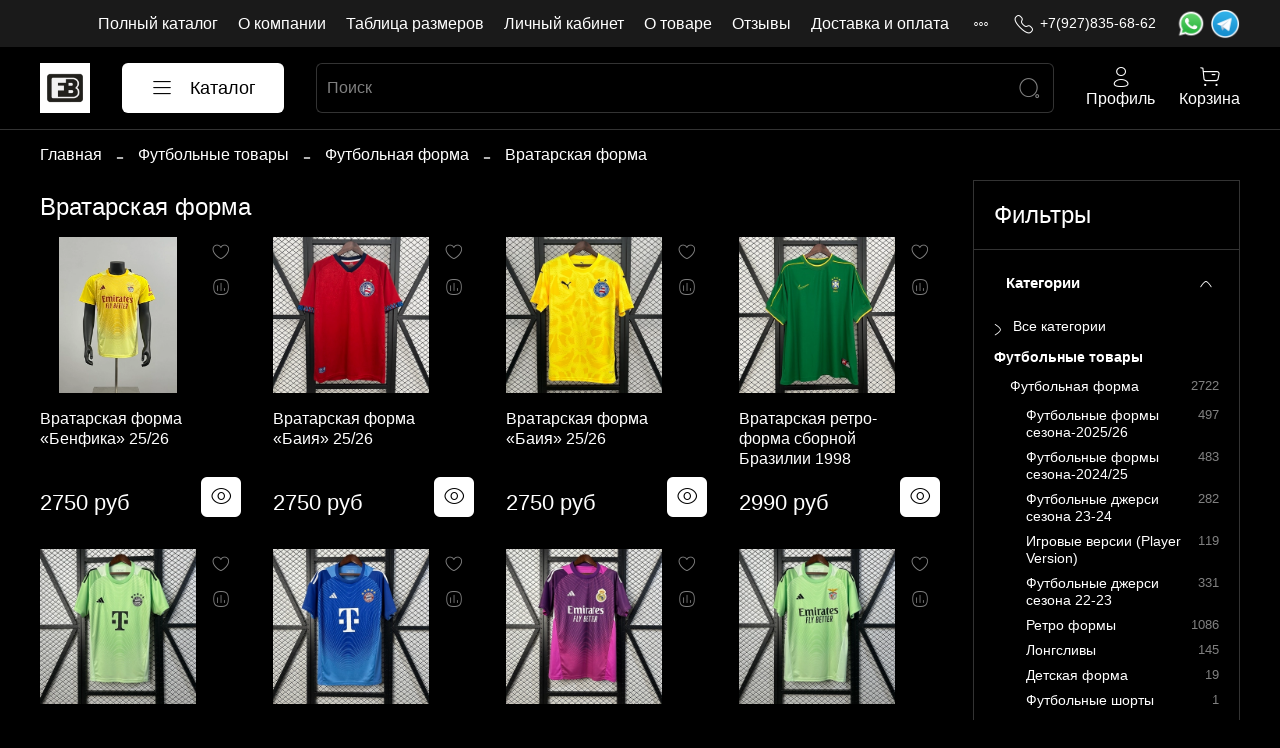

--- FILE ---
content_type: text/html; charset=utf-8
request_url: https://www.futbasket.ru/collection/vratarskaya-forma
body_size: 66833
content:
<!DOCTYPE html>
<html
  style="
    --color-btn-bg:#ffffff;
--color-btn-bg-is-dark:false;
--bg:#000000;
--bg-is-dark:true;

--color-text: var(--color-text-light);
--color-text-minor-shade: var(--color-text-light-minor-shade);
--color-text-major-shade: var(--color-text-light-major-shade);
--color-text-half-shade: var(--color-text-light-half-shade);

--color-notice-warning-is-dark:false;
--color-notice-success-is-dark:false;
--color-notice-error-is-dark:false;
--color-notice-info-is-dark:false;
--color-form-controls-bg:var(--bg);
--color-form-controls-bg-disabled:var(--bg-minor-shade);
--color-form-controls-border-color:var(--bg-half-shade);
--color-form-controls-color:var(--color-text);
--is-editor:false;


  "
  >
  <head><link media='print' onload='this.media="all"' rel='stylesheet' type='text/css' href='/served_assets/public/jquery.modal-0c2631717f4ce8fa97b5d04757d294c2bf695df1d558678306d782f4bf7b4773.css'><meta data-config="{&quot;collection_products_count&quot;:53}" name="page-config" content="" /><meta data-config="{&quot;money_with_currency_format&quot;:{&quot;delimiter&quot;:&quot;&quot;,&quot;separator&quot;:&quot;.&quot;,&quot;format&quot;:&quot;%n %u&quot;,&quot;unit&quot;:&quot;руб&quot;,&quot;show_price_without_cents&quot;:0},&quot;currency_code&quot;:&quot;RUR&quot;,&quot;currency_iso_code&quot;:&quot;RUB&quot;,&quot;default_currency&quot;:{&quot;title&quot;:&quot;Российский рубль&quot;,&quot;code&quot;:&quot;RUR&quot;,&quot;rate&quot;:1.0,&quot;format_string&quot;:&quot;%n %u&quot;,&quot;unit&quot;:&quot;руб&quot;,&quot;price_separator&quot;:null,&quot;is_default&quot;:true,&quot;price_delimiter&quot;:null,&quot;show_price_with_delimiter&quot;:null,&quot;show_price_without_cents&quot;:null},&quot;facebook&quot;:{&quot;pixelActive&quot;:false,&quot;currency_code&quot;:&quot;RUB&quot;,&quot;use_variants&quot;:null},&quot;vk&quot;:{&quot;pixel_active&quot;:null,&quot;price_list_id&quot;:null},&quot;new_ya_metrika&quot;:true,&quot;ecommerce_data_container&quot;:&quot;dataLayer&quot;,&quot;common_js_version&quot;:null,&quot;vue_ui_version&quot;:null,&quot;feedback_captcha_enabled&quot;:&quot;1&quot;,&quot;account_id&quot;:642528,&quot;hide_items_out_of_stock&quot;:false,&quot;forbid_order_over_existing&quot;:false,&quot;minimum_items_price&quot;:null,&quot;enable_comparison&quot;:true,&quot;locale&quot;:&quot;ru&quot;,&quot;client_group&quot;:null,&quot;consent_to_personal_data&quot;:{&quot;active&quot;:false,&quot;obligatory&quot;:true,&quot;description&quot;:&quot;Настоящим подтверждаю, что я ознакомлен и согласен с условиями \u003ca href=&#39;/page/oferta&#39; target=&#39;blank&#39;\u003eоферты и политики конфиденциальности\u003c/a\u003e.&quot;},&quot;recaptcha_key&quot;:&quot;6LfXhUEmAAAAAOGNQm5_a2Ach-HWlFKD3Sq7vfFj&quot;,&quot;recaptcha_key_v3&quot;:&quot;6LcZi0EmAAAAAPNov8uGBKSHCvBArp9oO15qAhXa&quot;,&quot;yandex_captcha_key&quot;:&quot;ysc1_ec1ApqrRlTZTXotpTnO8PmXe2ISPHxsd9MO3y0rye822b9d2&quot;,&quot;checkout_float_order_content_block&quot;:false,&quot;available_products_characteristics_ids&quot;:null,&quot;sber_id_app_id&quot;:&quot;5b5a3c11-72e5-4871-8649-4cdbab3ba9a4&quot;,&quot;theme_generation&quot;:4,&quot;quick_checkout_captcha_enabled&quot;:false,&quot;max_order_lines_count&quot;:500,&quot;sber_bnpl_min_amount&quot;:1000,&quot;sber_bnpl_max_amount&quot;:150000,&quot;counter_settings&quot;:{&quot;data_layer_name&quot;:&quot;dataLayer&quot;,&quot;new_counters_setup&quot;:false,&quot;add_to_cart_event&quot;:true,&quot;remove_from_cart_event&quot;:true,&quot;add_to_wishlist_event&quot;:true},&quot;site_setting&quot;:{&quot;show_cart_button&quot;:true,&quot;show_service_button&quot;:false,&quot;show_marketplace_button&quot;:false,&quot;show_quick_checkout_button&quot;:true},&quot;warehouses&quot;:[],&quot;captcha_type&quot;:&quot;google&quot;,&quot;human_readable_urls&quot;:false}" name="shop-config" content="" /><meta name='js-evnvironment' content='production' /><meta name='default-locale' content='ru' /><meta name='insales-redefined-api-methods' content="[]" /><script type="text/javascript" src="https://static.insales-cdn.com/assets/static-versioned/v3.72/static/libs/lodash/4.17.21/lodash.min.js"></script>
<!--InsalesCounter -->
<script type="text/javascript">
(function() {
  if (typeof window.__insalesCounterId !== 'undefined') {
    return;
  }

  try {
    Object.defineProperty(window, '__insalesCounterId', {
      value: 642528,
      writable: true,
      configurable: true
    });
  } catch (e) {
    console.error('InsalesCounter: Failed to define property, using fallback:', e);
    window.__insalesCounterId = 642528;
  }

  if (typeof window.__insalesCounterId === 'undefined') {
    console.error('InsalesCounter: Failed to set counter ID');
    return;
  }

  let script = document.createElement('script');
  script.async = true;
  script.src = '/javascripts/insales_counter.js?7';
  let firstScript = document.getElementsByTagName('script')[0];
  firstScript.parentNode.insertBefore(script, firstScript);
})();
</script>
<!-- /InsalesCounter -->

    <!-- meta -->
<meta charset="UTF-8" /><title>Купить вратарскую футбольную форму для детей и взрослых</title><meta name="description" content="Самый большой выбор футбольных товаров в РФ. Оригинальные материалы. Быстрая доставка. Купить форму для голкиперов по доступным ценам Вы можете в нашем футбольном магазине futbasket.ru.">
<meta data-config="{&quot;static-versioned&quot;: &quot;1.38&quot;}" name="theme-meta-data" content="">
<meta name="robots" content="index,follow" />
<meta http-equiv="X-UA-Compatible" content="IE=edge,chrome=1" />
<meta name="viewport" content="width=device-width, initial-scale=1.0" />
<meta name="SKYPE_TOOLBAR" content="SKYPE_TOOLBAR_PARSER_COMPATIBLE" />
<meta name="format-detection" content="telephone=no">

<!-- canonical url--><link rel="canonical" href="https://www.futbasket.ru/collection/vratarskaya-forma"/>

<!-- rss feed-->
  
    <meta property="og:title" content="Вратарская форма">
  
  
    
      <meta property="og:image" content="https://static.insales-cdn.com/images/collections/1/3637/93433397/3213213213__2_-восстановлено.jpg">
    
  
  <meta property="og:type" content="website">
  <meta property="og:url" content="https://www.futbasket.ru/collection/vratarskaya-forma">




<!-- icons--><link rel="icon" type="image/png" sizes="16x16" href="https://static.insales-cdn.com/files/1/1995/29616075/original/232312_8926aebdfab8289ba094bbb58c9d7b55.png" />
<style media="screen">
  @supports (content-visibility: hidden) {
    body:not(.settings_loaded) .page_layout {
      content-visibility: hidden;
    }
  }
  @supports not (content-visibility: hidden) {
    body:not(.settings_loaded) .page_layout {
      visibility: hidden;
    }
  }
</style>
<style>
  .settings_loaded .preloader {
  	display: none;
  }
  .preloader {
  position: fixed;
  top: 0;
  left: 0;
  width: 100%;
  height: 100%;
  z-index: 9999999999999;
  background: var(--bg);
  opacity: 1;
  visibility: visible;
  -webkit-transition: 0.2s all;
  -moz-transition: 0.2s all;
  -ms-transition: 0.2s all;
  -o-transition: 0.2s all;
  transition: 0.2s all;
      align-items: center;
  justify-content: center;
  display: flex;
  }
  .lds-ellipsis {
  display: inline-block;
  position: relative;
  width: 80px;
  height: 80px;
    opacity: 0.5;
}
.lds-ellipsis div {
  position: absolute;
  top: 33px;
  width: 13px;
  height: 13px;
  border-radius: 50%;
  background: #ddd;
  animation-timing-function: cubic-bezier(0, 1, 1, 0);
}
.lds-ellipsis div:nth-child(1) {
  left: 8px;
  animation: lds-ellipsis1 0.6s infinite;
}
.lds-ellipsis div:nth-child(2) {
  left: 8px;
  animation: lds-ellipsis2 0.6s infinite;
}
.lds-ellipsis div:nth-child(3) {
  left: 32px;
  animation: lds-ellipsis2 0.6s infinite;
}
.lds-ellipsis div:nth-child(4) {
  left: 56px;
  animation: lds-ellipsis3 0.6s infinite;
}
@keyframes lds-ellipsis1 {
  0% {
    transform: scale(0);
  }
  100% {
    transform: scale(1);
  }
}
@keyframes lds-ellipsis3 {
  0% {
    transform: scale(1);
  }
  100% {
    transform: scale(0);
  }
}
@keyframes lds-ellipsis2 {
  0% {
    transform: translate(0, 0);
  }
  100% {
    transform: translate(24px, 0);
  }
}
</style>

  </head>
  <body data-multi-lang="false" data-theme-template="collection" data-sidebar-type="sticky" data-sidebar-position="right">
    <div class="preloader">
      <div class="lds-ellipsis"><div></div><div></div><div></div><div></div></div>
    </div>
    <noscript>
<div class="njs-alert-overlay">
  <div class="njs-alert-wrapper">
    <div class="njs-alert">
      <p></p>
    </div>
  </div>
</div>
</noscript>

    <div class="page_layout page_layout_sticky_right page_layout_section_top">
      <header>
      
        <div
  class="layout widget-type_widget_v4_header_4_8d1321ca59a1ee74959f861a38a362cb"
  style="--logo-img:'https://static.insales-cdn.com/files/1/7450/31931674/original/2312321.jpg'; --logo-max-width:50px; --live-search:true; --hide-search:false; --hide-language:false; --hide-personal:false; --hide-compare:true; --hide-favorite:false; --hide-menu-photo:false; --hide-counts:false; --bage-bg:#76BC21; --bage-bg-is-dark:true; --bage-bg-minor-shade:#85d325; --bage-bg-minor-shade-is-dark:true; --bage-bg-major-shade:#93dc39; --bage-bg-major-shade-is-light:true; --bage-bg-half-shade:#bbe983; --bage-bg-half-shade-is-light:true; --header-wide-bg:true; --menu-grid-list-min-width:220px; --menu-grid-list-row-gap:4vw; --menu-grid-list-column-gap:5.5vw; --subcollections-items-limit:10; --img-border-radius:0px; --menu-img-ratio:1; --menu-img-fit:cover; --header-top-pt:0.5rem; --header-top-pb:0.5rem; --header-main-pt:1rem; --header-main-pb:1rem; --header-wide-content:false; --hide-desktop:false; --hide-mobile:false;"
  data-widget-drop-item-id="53457045"
  
  >
  <div class="layout__content">
    








<div class="header header_no-languages">
  <div class="header__content">
    <div class="header-part-top">
      <div class="header-part-top__inner">
        <div class="header__area-menu">
          <ul class="header__menu js-cut-list" data-navigation data-menu-handle="main-menu">
            
              <li class="header__menu-item" data-navigation-item data-menu-item-id="7068823">
                <div class="header__menu-controls">
                  <a href="/collection/all" class="header__menu-link" data-navigation-link="/collection/all">
                    Полный каталог
                  </a>
                </div>
              </li>
            
              <li class="header__menu-item" data-navigation-item data-menu-item-id="7068824">
                <div class="header__menu-controls">
                  <a href="/page/about-us" class="header__menu-link" data-navigation-link="/page/about-us">
                    О компании
                  </a>
                </div>
              </li>
            
              <li class="header__menu-item" data-navigation-item data-menu-item-id="13303813">
                <div class="header__menu-controls">
                  <a href="/page/size-tables" class="header__menu-link" data-navigation-link="/page/size-tables">
                    Таблица размеров
                  </a>
                </div>
              </li>
            
              <li class="header__menu-item" data-navigation-item data-menu-item-id="7068828">
                <div class="header__menu-controls">
                  <a href="/client_account/login" class="header__menu-link" data-navigation-link="/client_account/login">
                    Личный кабинет
                  </a>
                </div>
              </li>
            
              <li class="header__menu-item" data-navigation-item data-menu-item-id="14089335">
                <div class="header__menu-controls">
                  <a href="/page/about_goods" class="header__menu-link" data-navigation-link="/page/about_goods">
                    О товаре
                  </a>
                </div>
              </li>
            
              <li class="header__menu-item" data-navigation-item data-menu-item-id="14486386">
                <div class="header__menu-controls">
                  <a href="https://vk.com/topic-109442788_33774329?offset=200" class="header__menu-link" data-navigation-link="https://vk.com/topic-109442788_33774329?offset=200">
                    Отзывы
                  </a>
                </div>
              </li>
            
              <li class="header__menu-item" data-navigation-item data-menu-item-id="14750353">
                <div class="header__menu-controls">
                  <a href="/page/payment" class="header__menu-link" data-navigation-link="/page/payment">
                    Доставка и оплата
                  </a>
                </div>
              </li>
            
              <li class="header__menu-item" data-navigation-item data-menu-item-id="15793213">
                <div class="header__menu-controls">
                  <a href="/page/exchange" class="header__menu-link" data-navigation-link="/page/exchange">
                    Обмен товара
                  </a>
                </div>
              </li>
            
          </ul>
        </div>

        <div class="header__area-contacts">
          
  
    <div class="header__phone">
      <a class="header__phone-value" href="tel:+79278356862">
        <span class="icon icon-phone"></span>
        +7(927)835-68-62
      </a>
    </div>
  
  

        </div>

        <div class="header__area-messages">
          <a href="https://clck.ru/34jMwS" target="_blank">
            <img width="30" src="https://static.insales-cdn.com/files/1/1538/29656578/original/wa.png" alt="whatsapp">
          </a>
          <a href="https://t.me/basketshop" target="_blank">
            <img width="30" src="https://static.insales-cdn.com/files/1/1537/29656577/original/tg.png" alt="telegram">
          </a>
        </div>

        
  

      </div>
    </div>


    <div class="header-part-main">
      <div class="header-part-main__inner">
        <div class="header__area-logo">
          
  
    
      <a href=" / " class="header__logo">
        <img src="https://static.insales-cdn.com/files/1/7450/31931674/original/2312321.jpg" alt="Магазин футбольной и баскетбольной одежды" title="Магазин футбольной и баскетбольной одежды"/>
      </a>
    
  

        </div>

        <div class="header__area-catalog">
          <button type="button" class="button button_size-l header__show-collection-btn js-show-header-collections">
            <span class="icon icon-bars _show"></span>
            <span class="icon icon-times _hide"></span>
            Каталог
          </button>
        </div>

        <div class="header__area-search">
          
  <div class="header__search">
    <form action="/search" method="get" class="header__search-form">
      <input type="text" autocomplete="off" class="form-control form-control_size-l header__search-field" name="q" value="" placeholder="Поиск"  data-search-field />
      <button type="submit" class="button button_size-l header__search-btn">
        <span class="icon icon-search"></span>
      </button>
      <input type="hidden" name="lang" value="ru">
      <div class="header__search__results" data-search-result></div>
    </form>
  </div>

        </div>

        <div class="header__area-controls">
          
            <a href="/client_account/orders" class="header__control-btn header__cabinet">
              <span class="icon icon-user"></span>
              <span class="header__control-text">Профиль</span>
            </a>
          

          
            
          

          

          <a href="/cart_items" class="header__control-btn header__cart">
            <span class="icon icon-cart">
              <span class="header__control-bage cart-empty" data-cart-positions-count></span>
            </span>
            <span class="header__control-text">Корзина</span>
          </a>
        </div>


        
        

        

        <div class="header__collections">
          <button type="button" class="button header__collections-hide-btn js-hide-header-collections">
            <span class="icon icon-times"></span>
          </button>

          <div class="header__collections-content">
            <div class="header__collections-content-top">
              <div class="header__collections-title">Каталог</div>
              
              <ul class="grid-list header__collections-menu" data-navigation data-subcollections-items-limit=10>
                
                  
                    

                    <li class="header__collections-item is-level-1" data-navigation-item>
                      <a class="header__collections-head" href="/collection/sale" data-navigation-link="/collection/sale">
                        
                          

                          
                          
                          <div class="header__collections-photo">
                            <div class="img-ratio img-fit">
                              <div class="img-ratio__inner">
                                

                                
                                  <picture>
                                    <source data-srcset="https://static.insales-cdn.com/r/iAKBz7ePKT0/rs:fit:240:240:1/plain/images/collections/1/669/93717149/medium_photo_2025-05-22_23-31-37.jpg@webp" type="image/webp" class="lazyload">
                                    <img data-src="https://static.insales-cdn.com/images/collections/1/669/93717149/medium_photo_2025-05-22_23-31-37.jpg" class="lazyload">
                                  </picture>
                                
                              </div>
                            </div>
                          </div>
                        
                        <span class="header__collections-head-title">Скидки</span>
                      </a>

                      
                    </li>
                  
                    

                    <li class="header__collections-item is-level-1" data-navigation-item>
                      <a class="header__collections-head" href="/collection/soccer" data-navigation-link="/collection/soccer">
                        
                          

                          
                          
                          <div class="header__collections-photo">
                            <div class="img-ratio img-fit">
                              <div class="img-ratio__inner">
                                

                                
                                  <picture>
                                    <source data-srcset="https://static.insales-cdn.com/r/1al5BDxU9hE/rs:fit:240:240:1/plain/images/collections/1/1882/93431642/medium_242421421241.png@webp" type="image/webp" class="lazyload">
                                    <img data-src="https://static.insales-cdn.com/images/collections/1/1882/93431642/medium_242421421241.png" class="lazyload">
                                  </picture>
                                
                              </div>
                            </div>
                          </div>
                        
                        <span class="header__collections-head-title">Футбольные товары</span>
                      </a>

                      
                        <ul class="header__collections-submenu" data-navigation-submenu>
                          
                            <li class="header__collections-item " data-navigation-item>
                              <div class="header__collections-controls">
                                <a href="/collection/futbolnaya_forma" class="header__collections-link" data-navigation-link="/collection/futbolnaya_forma">
                                  <span class="header__collections-item-name">Футбольная форма</span>
                                  
                                    
                                      <span class="header__collections-item-count">2722</span>
                                    
                                  
                                </a>
                              </div>
                            </li>
                          
                            <li class="header__collections-item " data-navigation-item>
                              <div class="header__collections-controls">
                                <a href="/collection/football_suits" class="header__collections-link" data-navigation-link="/collection/football_suits">
                                  <span class="header__collections-item-name">Тренировочные костюмы</span>
                                  
                                    
                                      <span class="header__collections-item-count">189</span>
                                    
                                  
                                </a>
                              </div>
                            </li>
                          
                            <li class="header__collections-item " data-navigation-item>
                              <div class="header__collections-controls">
                                <a href="/collection/vetrovki" class="header__collections-link" data-navigation-link="/collection/vetrovki">
                                  <span class="header__collections-item-name">Ветровки</span>
                                  
                                    
                                      <span class="header__collections-item-count">9</span>
                                    
                                  
                                </a>
                              </div>
                            </li>
                          
                            <li class="header__collections-item " data-navigation-item>
                              <div class="header__collections-controls">
                                <a href="/collection/football_boots" class="header__collections-link" data-navigation-link="/collection/football_boots">
                                  <span class="header__collections-item-name">Футбольная обувь</span>
                                  
                                    
                                      <span class="header__collections-item-count">50</span>
                                    
                                  
                                </a>
                              </div>
                            </li>
                          
                            <li class="header__collections-item " data-navigation-item>
                              <div class="header__collections-controls">
                                <a href="/collection/futbolnye-myachi" class="header__collections-link" data-navigation-link="/collection/futbolnye-myachi">
                                  <span class="header__collections-item-name">Футбольные мячи</span>
                                  
                                    
                                      <span class="header__collections-item-count">5</span>
                                    
                                  
                                </a>
                              </div>
                            </li>
                          
                        </ul>
                        <div class="header__collections-show-more ">
                          <span class="button-link header__collections-show-more-link js-show-more-subcollections">
                            <span class="header__collections-show-more-text-show">Показать все</span>
                            <span class="header__collections-show-more-text-hide">Скрыть</span>
                            <span class="icon icon-angle-down"></span>
                          </span>
                        </div>
                      
                    </li>
                  
                    

                    <li class="header__collections-item is-level-1" data-navigation-item>
                      <a class="header__collections-head" href="/collection/basketball_shop" data-navigation-link="/collection/basketball_shop">
                        
                          

                          
                          
                          <div class="header__collections-photo">
                            <div class="img-ratio img-fit">
                              <div class="img-ratio__inner">
                                

                                
                                  <picture>
                                    <source data-srcset="https://static.insales-cdn.com/r/8IGaJPeI_hQ/rs:fit:240:240:1/plain/images/collections/1/1803/93431563/medium_232132132131321.png@webp" type="image/webp" class="lazyload">
                                    <img data-src="https://static.insales-cdn.com/images/collections/1/1803/93431563/medium_232132132131321.png" class="lazyload">
                                  </picture>
                                
                              </div>
                            </div>
                          </div>
                        
                        <span class="header__collections-head-title">Баскетбольные товары</span>
                      </a>

                      
                        <ul class="header__collections-submenu" data-navigation-submenu>
                          
                            <li class="header__collections-item " data-navigation-item>
                              <div class="header__collections-controls">
                                <a href="/collection/basketball_sneakers" class="header__collections-link" data-navigation-link="/collection/basketball_sneakers">
                                  <span class="header__collections-item-name">Баскетбольные кроссовки</span>
                                  
                                    
                                      <span class="header__collections-item-count">1122</span>
                                    
                                  
                                </a>
                              </div>
                            </li>
                          
                            <li class="header__collections-item " data-navigation-item>
                              <div class="header__collections-controls">
                                <a href="/collection/basketball_jersey" class="header__collections-link" data-navigation-link="/collection/basketball_jersey">
                                  <span class="header__collections-item-name">Баскетбольные джерси</span>
                                  
                                    
                                      <span class="header__collections-item-count">2009</span>
                                    
                                  
                                </a>
                              </div>
                            </li>
                          
                            <li class="header__collections-item " data-navigation-item>
                              <div class="header__collections-controls">
                                <a href="/collection/basketball_shorts" class="header__collections-link" data-navigation-link="/collection/basketball_shorts">
                                  <span class="header__collections-item-name">Баскетбольные шорты</span>
                                  
                                    
                                      <span class="header__collections-item-count">243</span>
                                    
                                  
                                </a>
                              </div>
                            </li>
                          
                            <li class="header__collections-item " data-navigation-item>
                              <div class="header__collections-controls">
                                <a href="/collection/basketball-accessories" class="header__collections-link" data-navigation-link="/collection/basketball-accessories">
                                  <span class="header__collections-item-name">Аксессуары</span>
                                  
                                    
                                      <span class="header__collections-item-count">95</span>
                                    
                                  
                                </a>
                              </div>
                            </li>
                          
                            <li class="header__collections-item " data-navigation-item>
                              <div class="header__collections-controls">
                                <a href="/collection/nba-players" class="header__collections-link" data-navigation-link="/collection/nba-players">
                                  <span class="header__collections-item-name">Игроки НБА</span>
                                  
                                    
                                      <span class="header__collections-item-count">789</span>
                                    
                                  
                                </a>
                              </div>
                            </li>
                          
                            <li class="header__collections-item " data-navigation-item>
                              <div class="header__collections-controls">
                                <a href="/collection/basketbolnaya-odezhda" class="header__collections-link" data-navigation-link="/collection/basketbolnaya-odezhda">
                                  <span class="header__collections-item-name">Баскетбольная одежда</span>
                                  
                                    
                                      <span class="header__collections-item-count">296</span>
                                    
                                  
                                </a>
                              </div>
                            </li>
                          
                            <li class="header__collections-item " data-navigation-item>
                              <div class="header__collections-controls">
                                <a href="/collection/bombery-nba" class="header__collections-link" data-navigation-link="/collection/bombery-nba">
                                  <span class="header__collections-item-name">Куртки и бомберы</span>
                                  
                                    
                                      <span class="header__collections-item-count">62</span>
                                    
                                  
                                </a>
                              </div>
                            </li>
                          
                            <li class="header__collections-item " data-navigation-item>
                              <div class="header__collections-controls">
                                <a href="/collection/kompressionnaya-odezhda" class="header__collections-link" data-navigation-link="/collection/kompressionnaya-odezhda">
                                  <span class="header__collections-item-name">Компрессионная одежда</span>
                                  
                                    
                                      <span class="header__collections-item-count">7</span>
                                    
                                  
                                </a>
                              </div>
                            </li>
                          
                            <li class="header__collections-item " data-navigation-item>
                              <div class="header__collections-controls">
                                <a href="/collection/komplekty-nba" class="header__collections-link" data-navigation-link="/collection/komplekty-nba">
                                  <span class="header__collections-item-name">Комплекты НБА</span>
                                  
                                    
                                  
                                </a>
                              </div>
                            </li>
                          
                        </ul>
                        <div class="header__collections-show-more ">
                          <span class="button-link header__collections-show-more-link js-show-more-subcollections">
                            <span class="header__collections-show-more-text-show">Показать все</span>
                            <span class="header__collections-show-more-text-hide">Скрыть</span>
                            <span class="icon icon-angle-down"></span>
                          </span>
                        </div>
                      
                    </li>
                  
                    

                    <li class="header__collections-item is-level-1" data-navigation-item>
                      <a class="header__collections-head" href="/collection/air_jordan" data-navigation-link="/collection/air_jordan">
                        
                          

                          
                          
                          <div class="header__collections-photo">
                            <div class="img-ratio img-fit">
                              <div class="img-ratio__inner">
                                

                                
                                  <picture>
                                    <source data-srcset="https://static.insales-cdn.com/r/pnazfs6qwFY/rs:fit:240:240:1/plain/images/collections/1/1884/93431644/medium_1232132132131231.png@webp" type="image/webp" class="lazyload">
                                    <img data-src="https://static.insales-cdn.com/images/collections/1/1884/93431644/medium_1232132132131231.png" class="lazyload">
                                  </picture>
                                
                              </div>
                            </div>
                          </div>
                        
                        <span class="header__collections-head-title">Кроссовки Air Jordan</span>
                      </a>

                      
                        <ul class="header__collections-submenu" data-navigation-submenu>
                          
                            <li class="header__collections-item " data-navigation-item>
                              <div class="header__collections-controls">
                                <a href="/collection/air_jordan_1" class="header__collections-link" data-navigation-link="/collection/air_jordan_1">
                                  <span class="header__collections-item-name">Air Jordan 1</span>
                                  
                                    
                                      <span class="header__collections-item-count">228</span>
                                    
                                  
                                </a>
                              </div>
                            </li>
                          
                            <li class="header__collections-item " data-navigation-item>
                              <div class="header__collections-controls">
                                <a href="/collection/air_jordan_2" class="header__collections-link" data-navigation-link="/collection/air_jordan_2">
                                  <span class="header__collections-item-name">Air Jordan 2</span>
                                  
                                    
                                      <span class="header__collections-item-count">17</span>
                                    
                                  
                                </a>
                              </div>
                            </li>
                          
                            <li class="header__collections-item " data-navigation-item>
                              <div class="header__collections-controls">
                                <a href="/collection/air_jordan_3" class="header__collections-link" data-navigation-link="/collection/air_jordan_3">
                                  <span class="header__collections-item-name">Air Jordan 3</span>
                                  
                                    
                                      <span class="header__collections-item-count">39</span>
                                    
                                  
                                </a>
                              </div>
                            </li>
                          
                            <li class="header__collections-item " data-navigation-item>
                              <div class="header__collections-controls">
                                <a href="/collection/air_jordan_4" class="header__collections-link" data-navigation-link="/collection/air_jordan_4">
                                  <span class="header__collections-item-name">Air Jordan 4</span>
                                  
                                    
                                      <span class="header__collections-item-count">47</span>
                                    
                                  
                                </a>
                              </div>
                            </li>
                          
                            <li class="header__collections-item " data-navigation-item>
                              <div class="header__collections-controls">
                                <a href="/collection/air_jordan_5" class="header__collections-link" data-navigation-link="/collection/air_jordan_5">
                                  <span class="header__collections-item-name">Air Jordan 5</span>
                                  
                                    
                                      <span class="header__collections-item-count">31</span>
                                    
                                  
                                </a>
                              </div>
                            </li>
                          
                            <li class="header__collections-item " data-navigation-item>
                              <div class="header__collections-controls">
                                <a href="/collection/air_jordan_6" class="header__collections-link" data-navigation-link="/collection/air_jordan_6">
                                  <span class="header__collections-item-name">Air Jordan 6</span>
                                  
                                    
                                      <span class="header__collections-item-count">22</span>
                                    
                                  
                                </a>
                              </div>
                            </li>
                          
                            <li class="header__collections-item " data-navigation-item>
                              <div class="header__collections-controls">
                                <a href="/collection/air_jordan_7" class="header__collections-link" data-navigation-link="/collection/air_jordan_7">
                                  <span class="header__collections-item-name">Air Jordan 7</span>
                                  
                                    
                                      <span class="header__collections-item-count">5</span>
                                    
                                  
                                </a>
                              </div>
                            </li>
                          
                            <li class="header__collections-item " data-navigation-item>
                              <div class="header__collections-controls">
                                <a href="/collection/air_jordan_8" class="header__collections-link" data-navigation-link="/collection/air_jordan_8">
                                  <span class="header__collections-item-name">Air Jordan 8</span>
                                  
                                    
                                      <span class="header__collections-item-count">5</span>
                                    
                                  
                                </a>
                              </div>
                            </li>
                          
                            <li class="header__collections-item " data-navigation-item>
                              <div class="header__collections-controls">
                                <a href="/collection/air_jordan_9" class="header__collections-link" data-navigation-link="/collection/air_jordan_9">
                                  <span class="header__collections-item-name">Air Jordan 9</span>
                                  
                                    
                                      <span class="header__collections-item-count">3</span>
                                    
                                  
                                </a>
                              </div>
                            </li>
                          
                            <li class="header__collections-item " data-navigation-item>
                              <div class="header__collections-controls">
                                <a href="/collection/air_jordan_10" class="header__collections-link" data-navigation-link="/collection/air_jordan_10">
                                  <span class="header__collections-item-name">Air Jordan 10</span>
                                  
                                    
                                      <span class="header__collections-item-count">4</span>
                                    
                                  
                                </a>
                              </div>
                            </li>
                          
                            <li class="header__collections-item is-hide" data-navigation-item>
                              <div class="header__collections-controls">
                                <a href="/collection/air_jordan_11" class="header__collections-link" data-navigation-link="/collection/air_jordan_11">
                                  <span class="header__collections-item-name">Air Jordan 11</span>
                                  
                                    
                                      <span class="header__collections-item-count">48</span>
                                    
                                  
                                </a>
                              </div>
                            </li>
                          
                            <li class="header__collections-item is-hide" data-navigation-item>
                              <div class="header__collections-controls">
                                <a href="/collection/air_jordan_12" class="header__collections-link" data-navigation-link="/collection/air_jordan_12">
                                  <span class="header__collections-item-name">Air Jordan 12</span>
                                  
                                    
                                      <span class="header__collections-item-count">10</span>
                                    
                                  
                                </a>
                              </div>
                            </li>
                          
                            <li class="header__collections-item is-hide" data-navigation-item>
                              <div class="header__collections-controls">
                                <a href="/collection/air_jordan_13" class="header__collections-link" data-navigation-link="/collection/air_jordan_13">
                                  <span class="header__collections-item-name">Air Jordan 13</span>
                                  
                                    
                                      <span class="header__collections-item-count">27</span>
                                    
                                  
                                </a>
                              </div>
                            </li>
                          
                            <li class="header__collections-item is-hide" data-navigation-item>
                              <div class="header__collections-controls">
                                <a href="/collection/air_jordan_14" class="header__collections-link" data-navigation-link="/collection/air_jordan_14">
                                  <span class="header__collections-item-name">Air Jordan 14</span>
                                  
                                    
                                      <span class="header__collections-item-count">1</span>
                                    
                                  
                                </a>
                              </div>
                            </li>
                          
                            <li class="header__collections-item is-hide" data-navigation-item>
                              <div class="header__collections-controls">
                                <a href="/collection/air_jordan_32" class="header__collections-link" data-navigation-link="/collection/air_jordan_32">
                                  <span class="header__collections-item-name">Air Jordan 32</span>
                                  
                                    
                                  
                                </a>
                              </div>
                            </li>
                          
                            <li class="header__collections-item is-hide" data-navigation-item>
                              <div class="header__collections-controls">
                                <a href="/collection/air_jordan_33" class="header__collections-link" data-navigation-link="/collection/air_jordan_33">
                                  <span class="header__collections-item-name">Air Jordan 33</span>
                                  
                                    
                                  
                                </a>
                              </div>
                            </li>
                          
                            <li class="header__collections-item is-hide" data-navigation-item>
                              <div class="header__collections-controls">
                                <a href="/collection/air_jordan_34" class="header__collections-link" data-navigation-link="/collection/air_jordan_34">
                                  <span class="header__collections-item-name">Air Jordan 34</span>
                                  
                                    
                                      <span class="header__collections-item-count">5</span>
                                    
                                  
                                </a>
                              </div>
                            </li>
                          
                            <li class="header__collections-item is-hide" data-navigation-item>
                              <div class="header__collections-controls">
                                <a href="/collection/air_jordan_35" class="header__collections-link" data-navigation-link="/collection/air_jordan_35">
                                  <span class="header__collections-item-name">Air Jordan 35</span>
                                  
                                    
                                      <span class="header__collections-item-count">10</span>
                                    
                                  
                                </a>
                              </div>
                            </li>
                          
                            <li class="header__collections-item is-hide" data-navigation-item>
                              <div class="header__collections-controls">
                                <a href="/collection/air_jordan_36" class="header__collections-link" data-navigation-link="/collection/air_jordan_36">
                                  <span class="header__collections-item-name">Air Jordan 36</span>
                                  
                                    
                                      <span class="header__collections-item-count">9</span>
                                    
                                  
                                </a>
                              </div>
                            </li>
                          
                            <li class="header__collections-item is-hide" data-navigation-item>
                              <div class="header__collections-controls">
                                <a href="/collection/air_jordan_37" class="header__collections-link" data-navigation-link="/collection/air_jordan_37">
                                  <span class="header__collections-item-name">Air Jordan 37</span>
                                  
                                    
                                      <span class="header__collections-item-count">4</span>
                                    
                                  
                                </a>
                              </div>
                            </li>
                          
                            <li class="header__collections-item is-hide" data-navigation-item>
                              <div class="header__collections-controls">
                                <a href="/collection/air-jordan-38" class="header__collections-link" data-navigation-link="/collection/air-jordan-38">
                                  <span class="header__collections-item-name">Air Jordan 38</span>
                                  
                                    
                                      <span class="header__collections-item-count">16</span>
                                    
                                  
                                </a>
                              </div>
                            </li>
                          
                            <li class="header__collections-item is-hide" data-navigation-item>
                              <div class="header__collections-controls">
                                <a href="/collection/air-jordan-39" class="header__collections-link" data-navigation-link="/collection/air-jordan-39">
                                  <span class="header__collections-item-name">Air Jordan 39</span>
                                  
                                    
                                      <span class="header__collections-item-count">5</span>
                                    
                                  
                                </a>
                              </div>
                            </li>
                          
                        </ul>
                        <div class="header__collections-show-more is-show">
                          <span class="button-link header__collections-show-more-link js-show-more-subcollections">
                            <span class="header__collections-show-more-text-show">Показать все</span>
                            <span class="header__collections-show-more-text-hide">Скрыть</span>
                            <span class="icon icon-angle-down"></span>
                          </span>
                        </div>
                      
                    </li>
                  
                    

                    <li class="header__collections-item is-level-1" data-navigation-item>
                      <a class="header__collections-head" href="/collection/original" data-navigation-link="/collection/original">
                        
                          

                          
                          
                          <div class="header__collections-photo">
                            <div class="img-ratio img-fit">
                              <div class="img-ratio__inner">
                                

                                
                                  <picture>
                                    <source data-srcset="https://static.insales-cdn.com/r/SHvDlhllMTw/rs:fit:240:240:1/plain/images/collections/1/6730/93551178/medium_3213213213__2__copy.jpg@webp" type="image/webp" class="lazyload">
                                    <img data-src="https://static.insales-cdn.com/images/collections/1/6730/93551178/medium_3213213213__2__copy.jpg" class="lazyload">
                                  </picture>
                                
                              </div>
                            </div>
                          </div>
                        
                        <span class="header__collections-head-title">Оригинал</span>
                      </a>

                      
                    </li>
                  
                    

                    <li class="header__collections-item is-level-1" data-navigation-item>
                      <a class="header__collections-head" href="/collection/nhl-jersey" data-navigation-link="/collection/nhl-jersey">
                        
                          

                          
                          
                          <div class="header__collections-photo">
                            <div class="img-ratio img-fit">
                              <div class="img-ratio__inner">
                                

                                
                                  <picture>
                                    <source data-srcset="https://static.insales-cdn.com/r/tCBEsHzw0cM/rs:fit:240:240:1/plain/images/collections/1/1885/93431645/medium_2321321321321.png@webp" type="image/webp" class="lazyload">
                                    <img data-src="https://static.insales-cdn.com/images/collections/1/1885/93431645/medium_2321321321321.png" class="lazyload">
                                  </picture>
                                
                              </div>
                            </div>
                          </div>
                        
                        <span class="header__collections-head-title">NHL</span>
                      </a>

                      
                        <ul class="header__collections-submenu" data-navigation-submenu>
                          
                            <li class="header__collections-item " data-navigation-item>
                              <div class="header__collections-controls">
                                <a href="/collection/nhl-eastern" class="header__collections-link" data-navigation-link="/collection/nhl-eastern">
                                  <span class="header__collections-item-name">Западная конференция</span>
                                  
                                    
                                      <span class="header__collections-item-count">166</span>
                                    
                                  
                                </a>
                              </div>
                            </li>
                          
                            <li class="header__collections-item " data-navigation-item>
                              <div class="header__collections-controls">
                                <a href="/collection/vostochnaya-konferentsiya-2" class="header__collections-link" data-navigation-link="/collection/vostochnaya-konferentsiya-2">
                                  <span class="header__collections-item-name">Восточная конференция</span>
                                  
                                    
                                      <span class="header__collections-item-count">292</span>
                                    
                                  
                                </a>
                              </div>
                            </li>
                          
                            <li class="header__collections-item " data-navigation-item>
                              <div class="header__collections-controls">
                                <a href="/collection/sbornye" class="header__collections-link" data-navigation-link="/collection/sbornye">
                                  <span class="header__collections-item-name">Сборные</span>
                                  
                                    
                                      <span class="header__collections-item-count">2</span>
                                    
                                  
                                </a>
                              </div>
                            </li>
                          
                            <li class="header__collections-item " data-navigation-item>
                              <div class="header__collections-controls">
                                <a href="/collection/reverse_retro_jersey" class="header__collections-link" data-navigation-link="/collection/reverse_retro_jersey">
                                  <span class="header__collections-item-name">ADIDAS REVERSE RETRO 2022 JERSEY</span>
                                  
                                    
                                      <span class="header__collections-item-count">41</span>
                                    
                                  
                                </a>
                              </div>
                            </li>
                          
                            <li class="header__collections-item " data-navigation-item>
                              <div class="header__collections-controls">
                                <a href="/collection/aksessuarynhl" class="header__collections-link" data-navigation-link="/collection/aksessuarynhl">
                                  <span class="header__collections-item-name">Аксессуары</span>
                                  
                                    
                                      <span class="header__collections-item-count">13</span>
                                    
                                  
                                </a>
                              </div>
                            </li>
                          
                        </ul>
                        <div class="header__collections-show-more ">
                          <span class="button-link header__collections-show-more-link js-show-more-subcollections">
                            <span class="header__collections-show-more-text-show">Показать все</span>
                            <span class="header__collections-show-more-text-hide">Скрыть</span>
                            <span class="icon icon-angle-down"></span>
                          </span>
                        </div>
                      
                    </li>
                  
                    

                    <li class="header__collections-item is-level-1" data-navigation-item>
                      <a class="header__collections-head" href="/collection/nfl_jersey" data-navigation-link="/collection/nfl_jersey">
                        
                          

                          
                          
                          <div class="header__collections-photo">
                            <div class="img-ratio img-fit">
                              <div class="img-ratio__inner">
                                

                                
                                  <picture>
                                    <source data-srcset="https://static.insales-cdn.com/r/EiVDBwOPBNE/rs:fit:240:240:1/plain/images/collections/1/4634/93434394/medium_3213213213__2___2__%D0%BA%D0%BE%D0%BF%D0%B8%D1%8F.jpg@webp" type="image/webp" class="lazyload">
                                    <img data-src="https://static.insales-cdn.com/images/collections/1/4634/93434394/medium_3213213213__2___2__копия.jpg" class="lazyload">
                                  </picture>
                                
                              </div>
                            </div>
                          </div>
                        
                        <span class="header__collections-head-title">NFL</span>
                      </a>

                      
                        <ul class="header__collections-submenu" data-navigation-submenu>
                          
                            <li class="header__collections-item " data-navigation-item>
                              <div class="header__collections-controls">
                                <a href="/collection/bengals" class="header__collections-link" data-navigation-link="/collection/bengals">
                                  <span class="header__collections-item-name">Bengals</span>
                                  
                                    
                                      <span class="header__collections-item-count">12</span>
                                    
                                  
                                </a>
                              </div>
                            </li>
                          
                            <li class="header__collections-item " data-navigation-item>
                              <div class="header__collections-controls">
                                <a href="/collection/packers" class="header__collections-link" data-navigation-link="/collection/packers">
                                  <span class="header__collections-item-name">Packers</span>
                                  
                                    
                                      <span class="header__collections-item-count">4</span>
                                    
                                  
                                </a>
                              </div>
                            </li>
                          
                            <li class="header__collections-item " data-navigation-item>
                              <div class="header__collections-controls">
                                <a href="/collection/rams" class="header__collections-link" data-navigation-link="/collection/rams">
                                  <span class="header__collections-item-name">Rams</span>
                                  
                                    
                                      <span class="header__collections-item-count">2</span>
                                    
                                  
                                </a>
                              </div>
                            </li>
                          
                            <li class="header__collections-item " data-navigation-item>
                              <div class="header__collections-controls">
                                <a href="/collection/buccaneers" class="header__collections-link" data-navigation-link="/collection/buccaneers">
                                  <span class="header__collections-item-name">Buccaneers</span>
                                  
                                    
                                      <span class="header__collections-item-count">3</span>
                                    
                                  
                                </a>
                              </div>
                            </li>
                          
                            <li class="header__collections-item " data-navigation-item>
                              <div class="header__collections-controls">
                                <a href="/collection/chiefs" class="header__collections-link" data-navigation-link="/collection/chiefs">
                                  <span class="header__collections-item-name">Chiefs</span>
                                  
                                    
                                      <span class="header__collections-item-count">24</span>
                                    
                                  
                                </a>
                              </div>
                            </li>
                          
                            <li class="header__collections-item " data-navigation-item>
                              <div class="header__collections-controls">
                                <a href="/collection/49ers" class="header__collections-link" data-navigation-link="/collection/49ers">
                                  <span class="header__collections-item-name">49ers</span>
                                  
                                    
                                      <span class="header__collections-item-count">27</span>
                                    
                                  
                                </a>
                              </div>
                            </li>
                          
                            <li class="header__collections-item " data-navigation-item>
                              <div class="header__collections-controls">
                                <a href="/collection/patriots" class="header__collections-link" data-navigation-link="/collection/patriots">
                                  <span class="header__collections-item-name">Patriots</span>
                                  
                                    
                                      <span class="header__collections-item-count">2</span>
                                    
                                  
                                </a>
                              </div>
                            </li>
                          
                            <li class="header__collections-item " data-navigation-item>
                              <div class="header__collections-controls">
                                <a href="/collection/raiders" class="header__collections-link" data-navigation-link="/collection/raiders">
                                  <span class="header__collections-item-name">Raiders</span>
                                  
                                    
                                      <span class="header__collections-item-count">6</span>
                                    
                                  
                                </a>
                              </div>
                            </li>
                          
                            <li class="header__collections-item " data-navigation-item>
                              <div class="header__collections-controls">
                                <a href="/collection/eagles" class="header__collections-link" data-navigation-link="/collection/eagles">
                                  <span class="header__collections-item-name">Eagles</span>
                                  
                                    
                                      <span class="header__collections-item-count">15</span>
                                    
                                  
                                </a>
                              </div>
                            </li>
                          
                            <li class="header__collections-item " data-navigation-item>
                              <div class="header__collections-controls">
                                <a href="/collection/vikings" class="header__collections-link" data-navigation-link="/collection/vikings">
                                  <span class="header__collections-item-name">Vikings</span>
                                  
                                    
                                      <span class="header__collections-item-count">5</span>
                                    
                                  
                                </a>
                              </div>
                            </li>
                          
                            <li class="header__collections-item is-hide" data-navigation-item>
                              <div class="header__collections-controls">
                                <a href="/collection/dolphins" class="header__collections-link" data-navigation-link="/collection/dolphins">
                                  <span class="header__collections-item-name">Dolphins</span>
                                  
                                    
                                      <span class="header__collections-item-count">11</span>
                                    
                                  
                                </a>
                              </div>
                            </li>
                          
                            <li class="header__collections-item is-hide" data-navigation-item>
                              <div class="header__collections-controls">
                                <a href="/collection/bills" class="header__collections-link" data-navigation-link="/collection/bills">
                                  <span class="header__collections-item-name">Bills</span>
                                  
                                    
                                      <span class="header__collections-item-count">17</span>
                                    
                                  
                                </a>
                              </div>
                            </li>
                          
                            <li class="header__collections-item is-hide" data-navigation-item>
                              <div class="header__collections-controls">
                                <a href="/collection/giants" class="header__collections-link" data-navigation-link="/collection/giants">
                                  <span class="header__collections-item-name">Giants</span>
                                  
                                    
                                  
                                </a>
                              </div>
                            </li>
                          
                            <li class="header__collections-item is-hide" data-navigation-item>
                              <div class="header__collections-controls">
                                <a href="/collection/saints" class="header__collections-link" data-navigation-link="/collection/saints">
                                  <span class="header__collections-item-name">Saints</span>
                                  
                                    
                                  
                                </a>
                              </div>
                            </li>
                          
                            <li class="header__collections-item is-hide" data-navigation-item>
                              <div class="header__collections-controls">
                                <a href="/collection/bears" class="header__collections-link" data-navigation-link="/collection/bears">
                                  <span class="header__collections-item-name">Bears</span>
                                  
                                    
                                      <span class="header__collections-item-count">8</span>
                                    
                                  
                                </a>
                              </div>
                            </li>
                          
                            <li class="header__collections-item is-hide" data-navigation-item>
                              <div class="header__collections-controls">
                                <a href="/collection/cardinals" class="header__collections-link" data-navigation-link="/collection/cardinals">
                                  <span class="header__collections-item-name">Cardinals</span>
                                  
                                    
                                      <span class="header__collections-item-count">4</span>
                                    
                                  
                                </a>
                              </div>
                            </li>
                          
                            <li class="header__collections-item is-hide" data-navigation-item>
                              <div class="header__collections-controls">
                                <a href="/collection/seahawks" class="header__collections-link" data-navigation-link="/collection/seahawks">
                                  <span class="header__collections-item-name">Seahawks</span>
                                  
                                    
                                      <span class="header__collections-item-count">4</span>
                                    
                                  
                                </a>
                              </div>
                            </li>
                          
                            <li class="header__collections-item is-hide" data-navigation-item>
                              <div class="header__collections-controls">
                                <a href="/collection/broncos" class="header__collections-link" data-navigation-link="/collection/broncos">
                                  <span class="header__collections-item-name">Broncos</span>
                                  
                                    
                                      <span class="header__collections-item-count">16</span>
                                    
                                  
                                </a>
                              </div>
                            </li>
                          
                            <li class="header__collections-item is-hide" data-navigation-item>
                              <div class="header__collections-controls">
                                <a href="/collection/lions" class="header__collections-link" data-navigation-link="/collection/lions">
                                  <span class="header__collections-item-name">Lions</span>
                                  
                                    
                                      <span class="header__collections-item-count">8</span>
                                    
                                  
                                </a>
                              </div>
                            </li>
                          
                            <li class="header__collections-item is-hide" data-navigation-item>
                              <div class="header__collections-controls">
                                <a href="/collection/browns" class="header__collections-link" data-navigation-link="/collection/browns">
                                  <span class="header__collections-item-name">Browns</span>
                                  
                                    
                                      <span class="header__collections-item-count">7</span>
                                    
                                  
                                </a>
                              </div>
                            </li>
                          
                            <li class="header__collections-item is-hide" data-navigation-item>
                              <div class="header__collections-controls">
                                <a href="/collection/ravens" class="header__collections-link" data-navigation-link="/collection/ravens">
                                  <span class="header__collections-item-name">Ravens</span>
                                  
                                    
                                      <span class="header__collections-item-count">17</span>
                                    
                                  
                                </a>
                              </div>
                            </li>
                          
                            <li class="header__collections-item is-hide" data-navigation-item>
                              <div class="header__collections-controls">
                                <a href="/collection/colts" class="header__collections-link" data-navigation-link="/collection/colts">
                                  <span class="header__collections-item-name">Colts</span>
                                  
                                    
                                      <span class="header__collections-item-count">8</span>
                                    
                                  
                                </a>
                              </div>
                            </li>
                          
                            <li class="header__collections-item is-hide" data-navigation-item>
                              <div class="header__collections-controls">
                                <a href="/collection/chargers" class="header__collections-link" data-navigation-link="/collection/chargers">
                                  <span class="header__collections-item-name">Chargers</span>
                                  
                                    
                                      <span class="header__collections-item-count">2</span>
                                    
                                  
                                </a>
                              </div>
                            </li>
                          
                            <li class="header__collections-item is-hide" data-navigation-item>
                              <div class="header__collections-controls">
                                <a href="/collection/titans" class="header__collections-link" data-navigation-link="/collection/titans">
                                  <span class="header__collections-item-name">Titans</span>
                                  
                                    
                                      <span class="header__collections-item-count">1</span>
                                    
                                  
                                </a>
                              </div>
                            </li>
                          
                            <li class="header__collections-item is-hide" data-navigation-item>
                              <div class="header__collections-controls">
                                <a href="/collection/texans" class="header__collections-link" data-navigation-link="/collection/texans">
                                  <span class="header__collections-item-name">Texans</span>
                                  
                                    
                                      <span class="header__collections-item-count">4</span>
                                    
                                  
                                </a>
                              </div>
                            </li>
                          
                            <li class="header__collections-item is-hide" data-navigation-item>
                              <div class="header__collections-controls">
                                <a href="/collection/panthers" class="header__collections-link" data-navigation-link="/collection/panthers">
                                  <span class="header__collections-item-name">Panthers</span>
                                  
                                    
                                      <span class="header__collections-item-count">8</span>
                                    
                                  
                                </a>
                              </div>
                            </li>
                          
                            <li class="header__collections-item is-hide" data-navigation-item>
                              <div class="header__collections-controls">
                                <a href="/collection/jaguars" class="header__collections-link" data-navigation-link="/collection/jaguars">
                                  <span class="header__collections-item-name">Jaguars</span>
                                  
                                    
                                      <span class="header__collections-item-count">19</span>
                                    
                                  
                                </a>
                              </div>
                            </li>
                          
                            <li class="header__collections-item is-hide" data-navigation-item>
                              <div class="header__collections-controls">
                                <a href="/collection/jets" class="header__collections-link" data-navigation-link="/collection/jets">
                                  <span class="header__collections-item-name">Jets</span>
                                  
                                    
                                      <span class="header__collections-item-count">3</span>
                                    
                                  
                                </a>
                              </div>
                            </li>
                          
                            <li class="header__collections-item is-hide" data-navigation-item>
                              <div class="header__collections-controls">
                                <a href="/collection/falcons" class="header__collections-link" data-navigation-link="/collection/falcons">
                                  <span class="header__collections-item-name">Falcons</span>
                                  
                                    
                                      <span class="header__collections-item-count">8</span>
                                    
                                  
                                </a>
                              </div>
                            </li>
                          
                            <li class="header__collections-item is-hide" data-navigation-item>
                              <div class="header__collections-controls">
                                <a href="/collection/cowboys" class="header__collections-link" data-navigation-link="/collection/cowboys">
                                  <span class="header__collections-item-name">Cowboys</span>
                                  
                                    
                                      <span class="header__collections-item-count">9</span>
                                    
                                  
                                </a>
                              </div>
                            </li>
                          
                            <li class="header__collections-item is-hide" data-navigation-item>
                              <div class="header__collections-controls">
                                <a href="/collection/steelers" class="header__collections-link" data-navigation-link="/collection/steelers">
                                  <span class="header__collections-item-name">Steelers</span>
                                  
                                    
                                      <span class="header__collections-item-count">4</span>
                                    
                                  
                                </a>
                              </div>
                            </li>
                          
                            <li class="header__collections-item is-hide" data-navigation-item>
                              <div class="header__collections-controls">
                                <a href="/collection/svitery-nfl" class="header__collections-link" data-navigation-link="/collection/svitery-nfl">
                                  <span class="header__collections-item-name">Свитеры НФЛ</span>
                                  
                                    
                                      <span class="header__collections-item-count">10</span>
                                    
                                  
                                </a>
                              </div>
                            </li>
                          
                        </ul>
                        <div class="header__collections-show-more is-show">
                          <span class="button-link header__collections-show-more-link js-show-more-subcollections">
                            <span class="header__collections-show-more-text-show">Показать все</span>
                            <span class="header__collections-show-more-text-hide">Скрыть</span>
                            <span class="icon icon-angle-down"></span>
                          </span>
                        </div>
                      
                    </li>
                  
                    

                    <li class="header__collections-item is-level-1" data-navigation-item>
                      <a class="header__collections-head" href="/collection/mlb" data-navigation-link="/collection/mlb">
                        
                          

                          
                          
                          <div class="header__collections-photo">
                            <div class="img-ratio img-fit">
                              <div class="img-ratio__inner">
                                

                                
                                  <picture>
                                    <source data-srcset="https://static.insales-cdn.com/r/7AUnKFlBMHs/rs:fit:240:240:1/plain/images/collections/1/1095/93635655/medium_3213213213__2__%D0%BA%D0%BE%D0%BF%D0%B8%D1%8F.jpg@webp" type="image/webp" class="lazyload">
                                    <img data-src="https://static.insales-cdn.com/images/collections/1/1095/93635655/medium_3213213213__2__копия.jpg" class="lazyload">
                                  </picture>
                                
                              </div>
                            </div>
                          </div>
                        
                        <span class="header__collections-head-title">MLB</span>
                      </a>

                      
                    </li>
                  
                    

                    <li class="header__collections-item is-level-1" data-navigation-item>
                      <a class="header__collections-head" href="/collection/F1" data-navigation-link="/collection/F1">
                        
                          

                          
                          
                          <div class="header__collections-photo">
                            <div class="img-ratio img-fit">
                              <div class="img-ratio__inner">
                                

                                
                                  <picture>
                                    <source data-srcset="https://static.insales-cdn.com/r/bilcNzREpaY/rs:fit:240:240:1/plain/images/collections/1/1887/93431647/medium_2421421421421.png@webp" type="image/webp" class="lazyload">
                                    <img data-src="https://static.insales-cdn.com/images/collections/1/1887/93431647/medium_2421421421421.png" class="lazyload">
                                  </picture>
                                
                              </div>
                            </div>
                          </div>
                        
                        <span class="header__collections-head-title">F1</span>
                      </a>

                      
                    </li>
                  
                    

                    <li class="header__collections-item is-level-1" data-navigation-item>
                      <a class="header__collections-head" href="/collection/sneakers" data-navigation-link="/collection/sneakers">
                        
                          

                          
                          
                          <div class="header__collections-photo">
                            <div class="img-ratio img-fit">
                              <div class="img-ratio__inner">
                                

                                
                                  <picture>
                                    <source data-srcset="https://static.insales-cdn.com/r/ScqcT6Rlb70/rs:fit:240:240:1/plain/images/collections/1/1888/93431648/medium_2421421421.png@webp" type="image/webp" class="lazyload">
                                    <img data-src="https://static.insales-cdn.com/images/collections/1/1888/93431648/medium_2421421421.png" class="lazyload">
                                  </picture>
                                
                              </div>
                            </div>
                          </div>
                        
                        <span class="header__collections-head-title">Кроссовки</span>
                      </a>

                      
                        <ul class="header__collections-submenu" data-navigation-submenu>
                          
                            <li class="header__collections-item " data-navigation-item>
                              <div class="header__collections-controls">
                                <a href="/collection/nike_dunk" class="header__collections-link" data-navigation-link="/collection/nike_dunk">
                                  <span class="header__collections-item-name">Nike Dunk</span>
                                  
                                    
                                      <span class="header__collections-item-count">166</span>
                                    
                                  
                                </a>
                              </div>
                            </li>
                          
                            <li class="header__collections-item " data-navigation-item>
                              <div class="header__collections-controls">
                                <a href="/collection/nike_air_force" class="header__collections-link" data-navigation-link="/collection/nike_air_force">
                                  <span class="header__collections-item-name">Nike Air Force</span>
                                  
                                    
                                      <span class="header__collections-item-count">48</span>
                                    
                                  
                                </a>
                              </div>
                            </li>
                          
                            <li class="header__collections-item " data-navigation-item>
                              <div class="header__collections-controls">
                                <a href="/collection/nike_air_max" class="header__collections-link" data-navigation-link="/collection/nike_air_max">
                                  <span class="header__collections-item-name">Nike Air Max</span>
                                  
                                    
                                      <span class="header__collections-item-count">37</span>
                                    
                                  
                                </a>
                              </div>
                            </li>
                          
                            <li class="header__collections-item " data-navigation-item>
                              <div class="header__collections-controls">
                                <a href="/collection/nike_blazer" class="header__collections-link" data-navigation-link="/collection/nike_blazer">
                                  <span class="header__collections-item-name">Nike Blazer</span>
                                  
                                    
                                      <span class="header__collections-item-count">17</span>
                                    
                                  
                                </a>
                              </div>
                            </li>
                          
                            <li class="header__collections-item " data-navigation-item>
                              <div class="header__collections-controls">
                                <a href="/collection/adidas_yeezy" class="header__collections-link" data-navigation-link="/collection/adidas_yeezy">
                                  <span class="header__collections-item-name">Adidas Yeezy</span>
                                  
                                    
                                      <span class="header__collections-item-count">29</span>
                                    
                                  
                                </a>
                              </div>
                            </li>
                          
                            <li class="header__collections-item " data-navigation-item>
                              <div class="header__collections-controls">
                                <a href="/collection/nike_pegasus_39" class="header__collections-link" data-navigation-link="/collection/nike_pegasus_39">
                                  <span class="header__collections-item-name">Nike Pegasus 39</span>
                                  
                                    
                                      <span class="header__collections-item-count">7</span>
                                    
                                  
                                </a>
                              </div>
                            </li>
                          
                            <li class="header__collections-item " data-navigation-item>
                              <div class="header__collections-controls">
                                <a href="/collection/luxury_brands" class="header__collections-link" data-navigation-link="/collection/luxury_brands">
                                  <span class="header__collections-item-name">Люксовые бренды</span>
                                  
                                    
                                      <span class="header__collections-item-count">12</span>
                                    
                                  
                                </a>
                              </div>
                            </li>
                          
                            <li class="header__collections-item " data-navigation-item>
                              <div class="header__collections-controls">
                                <a href="/collection/other_shoes" class="header__collections-link" data-navigation-link="/collection/other_shoes">
                                  <span class="header__collections-item-name">Другие</span>
                                  
                                    
                                      <span class="header__collections-item-count">22</span>
                                    
                                  
                                </a>
                              </div>
                            </li>
                          
                            <li class="header__collections-item " data-navigation-item>
                              <div class="header__collections-controls">
                                <a href="/collection/nike_air_more_uptempo" class="header__collections-link" data-navigation-link="/collection/nike_air_more_uptempo">
                                  <span class="header__collections-item-name">Nike Air More Uptempo</span>
                                  
                                    
                                      <span class="header__collections-item-count">20</span>
                                    
                                  
                                </a>
                              </div>
                            </li>
                          
                        </ul>
                        <div class="header__collections-show-more ">
                          <span class="button-link header__collections-show-more-link js-show-more-subcollections">
                            <span class="header__collections-show-more-text-show">Показать все</span>
                            <span class="header__collections-show-more-text-hide">Скрыть</span>
                            <span class="icon icon-angle-down"></span>
                          </span>
                        </div>
                      
                    </li>
                  
                    

                    <li class="header__collections-item is-level-1" data-navigation-item>
                      <a class="header__collections-head" href="/collection/backpacks" data-navigation-link="/collection/backpacks">
                        
                          

                          
                          
                          <div class="header__collections-photo">
                            <div class="img-ratio img-fit">
                              <div class="img-ratio__inner">
                                

                                
                                  <picture>
                                    <source data-srcset="https://static.insales-cdn.com/r/rodRl7OJFJg/rs:fit:240:240:1/plain/images/collections/1/1892/93431652/medium_24242142141.png@webp" type="image/webp" class="lazyload">
                                    <img data-src="https://static.insales-cdn.com/images/collections/1/1892/93431652/medium_24242142141.png" class="lazyload">
                                  </picture>
                                
                              </div>
                            </div>
                          </div>
                        
                        <span class="header__collections-head-title">Рюкзаки и сумки</span>
                      </a>

                      
                    </li>
                  
                    

                    <li class="header__collections-item is-level-1" data-navigation-item>
                      <a class="header__collections-head" href="/collection/clothes" data-navigation-link="/collection/clothes">
                        
                          

                          
                          
                          <div class="header__collections-photo">
                            <div class="img-ratio img-fit">
                              <div class="img-ratio__inner">
                                

                                
                                  <picture>
                                    <source data-srcset="https://static.insales-cdn.com/r/tg7nJhF3obM/rs:fit:240:240:1/plain/images/collections/1/1890/93431650/medium_24242141421421.png@webp" type="image/webp" class="lazyload">
                                    <img data-src="https://static.insales-cdn.com/images/collections/1/1890/93431650/medium_24242141421421.png" class="lazyload">
                                  </picture>
                                
                              </div>
                            </div>
                          </div>
                        
                        <span class="header__collections-head-title">Одежда</span>
                      </a>

                      
                        <ul class="header__collections-submenu" data-navigation-submenu>
                          
                            <li class="header__collections-item " data-navigation-item>
                              <div class="header__collections-controls">
                                <a href="/collection/fear-of-god" class="header__collections-link" data-navigation-link="/collection/fear-of-god">
                                  <span class="header__collections-item-name">Fear of God</span>
                                  
                                    
                                      <span class="header__collections-item-count">3</span>
                                    
                                  
                                </a>
                              </div>
                            </li>
                          
                        </ul>
                        <div class="header__collections-show-more ">
                          <span class="button-link header__collections-show-more-link js-show-more-subcollections">
                            <span class="header__collections-show-more-text-show">Показать все</span>
                            <span class="header__collections-show-more-text-hide">Скрыть</span>
                            <span class="icon icon-angle-down"></span>
                          </span>
                        </div>
                      
                    </li>
                  
                
              </ul>
            </div>
            <div class="header__collections-content-bottom">
              
  


              <ul class="header__mobile-menu" data-navigation data-menu-handle="main-menu">
                
                  <li class="header__mobile-menu-item" data-navigation-item data-menu-item-id="7068823">
                    <div class="header__mobile-menu-controls">
                      <a href="/collection/all" class="header__mobile-menu-link" data-navigation-link="/collection/all">
                        Полный каталог
                      </a>
                    </div>
                  </li>
                
                  <li class="header__mobile-menu-item" data-navigation-item data-menu-item-id="7068824">
                    <div class="header__mobile-menu-controls">
                      <a href="/page/about-us" class="header__mobile-menu-link" data-navigation-link="/page/about-us">
                        О компании
                      </a>
                    </div>
                  </li>
                
                  <li class="header__mobile-menu-item" data-navigation-item data-menu-item-id="13303813">
                    <div class="header__mobile-menu-controls">
                      <a href="/page/size-tables" class="header__mobile-menu-link" data-navigation-link="/page/size-tables">
                        Таблица размеров
                      </a>
                    </div>
                  </li>
                
                  <li class="header__mobile-menu-item" data-navigation-item data-menu-item-id="7068828">
                    <div class="header__mobile-menu-controls">
                      <a href="/client_account/login" class="header__mobile-menu-link" data-navigation-link="/client_account/login">
                        Личный кабинет
                      </a>
                    </div>
                  </li>
                
                  <li class="header__mobile-menu-item" data-navigation-item data-menu-item-id="14089335">
                    <div class="header__mobile-menu-controls">
                      <a href="/page/about_goods" class="header__mobile-menu-link" data-navigation-link="/page/about_goods">
                        О товаре
                      </a>
                    </div>
                  </li>
                
                  <li class="header__mobile-menu-item" data-navigation-item data-menu-item-id="14486386">
                    <div class="header__mobile-menu-controls">
                      <a href="https://vk.com/topic-109442788_33774329?offset=200" class="header__mobile-menu-link" data-navigation-link="https://vk.com/topic-109442788_33774329?offset=200">
                        Отзывы
                      </a>
                    </div>
                  </li>
                
                  <li class="header__mobile-menu-item" data-navigation-item data-menu-item-id="14750353">
                    <div class="header__mobile-menu-controls">
                      <a href="/page/payment" class="header__mobile-menu-link" data-navigation-link="/page/payment">
                        Доставка и оплата
                      </a>
                    </div>
                  </li>
                
                  <li class="header__mobile-menu-item" data-navigation-item data-menu-item-id="15793213">
                    <div class="header__mobile-menu-controls">
                      <a href="/page/exchange" class="header__mobile-menu-link" data-navigation-link="/page/exchange">
                        Обмен товара
                      </a>
                    </div>
                  </li>
                
              </ul>
              <div class="header__other">
                <div class="other-phones">
                  
  
    <div class="header__phone">
      <a class="header__phone-value" href="tel:+79278356862">
        <span class="icon icon-phone"></span>
        +7(927)835-68-62
      </a>
    </div>
  
  

                </div>
              </div>
            </div>
          </div>
        </div>
      </div>
    </div>
  </div>

  <div class="header-mobile-panel">
    <div class="header-mobile-panel__content">
      <div class="header-mobile-panel__top">
        <button type="button" class="button button_size-m header-mobile-panel__show-menu-btn js-show-header-collections">
          <span class="icon icon-bars _show"></span>
          <span class="icon icon-times _hide"></span>
        </button>
        <div class="header-mobile-panel__personal">
          <a href="/client_account/orders" class="header__control-btn header__cabinet">
            <span class="icon icon-user"></span>
            <span class="header__control-text">Профиль</span>
          </a>
          
            
          
        </div>

        <div class="header-mobile-panel__logo">
          
  
    
      <a href=" / " class="header__logo">
        <img src="https://static.insales-cdn.com/files/1/7450/31931674/original/2312321.jpg" alt="Магазин футбольной и баскетбольной одежды" title="Магазин футбольной и баскетбольной одежды"/>
      </a>
    
  

        </div>

        <div class="header-mobile-panel__controls">
          
          <a href="/cart_items" class="header__control-btn header__mobile-cart">
            <span class="icon icon-cart">
              <span class="header__control-bage cart-empty" data-cart-positions-count></span>
            </span>
          </a>
        </div>
      </div>
      <div class="header-mobile-panel__bottom">
        <button type="button" class="button button_size-m header-mobile-panel__show-menu-btn js-show-header-collections">
          <span class="icon icon-bars _show"></span>
          <span class="icon icon-times _hide"></span>
        </button>
        
  <div class="header__search">
    <form action="/search" method="get" class="header__search-form">
      <input type="text" autocomplete="off" class="form-control form-control_size-l header__search-field" name="q" value="" placeholder="Поиск"  data-search-field />
      <button type="submit" class="button button_size-l header__search-btn">
        <span class="icon icon-search"></span>
      </button>
      <input type="hidden" name="lang" value="ru">
      <div class="header__search__results" data-search-result></div>
    </form>
  </div>

      </div>
    </div>
  </div>
</div>

<div class="header__collections-overlay"></div>



  </div>
</div>

      
      </header>

      
      <section class="page_section_top">
        
          <div
  class="layout widget-type_system_widget_v4_breadcrumbs_1"
  style="--delemeter:2; --align:start; --breadcrumb-color:#FFFFFF; --breadcrumb-color-is-light:true; --breadcrumb-color-minor-shade:#f7f7f7; --breadcrumb-color-minor-shade-is-light:true; --breadcrumb-color-major-shade:#ededed; --breadcrumb-color-major-shade-is-light:true; --breadcrumb-color-half-shade:#808080; --breadcrumb-color-half-shade-is-dark:true; --layout-wide-bg:false; --layout-pt:1vw; --layout-pb:1vw; --layout-wide-content:false; --layout-edge:false; --hide-desktop:false; --hide-mobile:false;"
  data-widget-drop-item-id="53457018"
  
  >
  <div class="layout__content">
    

<div class="breadcrumb-wrapper delemeter_2">
  <ul class="breadcrumb">
    <li class="breadcrumb-item home">
      <a class="breadcrumb-link" title="Главная" href="/">Главная</a>
    </li>
    
      
        
          
        
          
            
              <li class="breadcrumb-item" data-breadcrumbs="2">
                <a class="breadcrumb-link" title="Футбольные товары" href="/collection/soccer">Футбольные товары</a>
              </li>
              
                <li class="breadcrumb-item button-breadcrumb">
                  <button class="bttn-hidden-breadcrumbs hidden-breadcrumbs js-hidden-bread">
                    ...
                  </button>
                </li>
              
            
          
        
          
            
              <li class="breadcrumb-item" data-breadcrumbs="3">
                <a class="breadcrumb-link" title="Футбольная форма" href="/collection/futbolnaya_forma">Футбольная форма</a>
              </li>
              
            
          
        
          
            
              
                <li class="breadcrumb-item">
                  <span class="breadcrumb-page">Вратарская форма</span>
                </li>
              
            
          
        
      
    
  </ul>
</div>




  </div>
</div>

        
          <div
  class="layout widget-type_system_widget_v4_page_title_1"
  style="--layout-wide-bg:true; --layout-pt:1vw; --layout-pb:0vw; --layout-wide-content:false; --layout-edge:false; --hide-desktop:true; --hide-mobile:false;"
  data-widget-drop-item-id="53457019"
  
  >
  <div class="layout__content">
    <h1 class="page-headding heading">
  
  
    Вратарская форма
  
  
</h1>

  </div>
</div>

        
      </section>
      

      <main>
        





  
    <div
  class="layout widget-type_system_widget_v4_page_title_1"
  style="--layout-wide-bg:true; --layout-pt:1vw; --layout-pb:0vw; --layout-wide-content:false; --layout-edge:false; --hide-desktop:false; --hide-mobile:true;"
  data-widget-drop-item-id="53457028"
  
  >
  <div class="layout__content">
    <h1 class="page-headding heading">
  
  
    Вратарская форма
  
  
</h1>

  </div>
</div>

  
    
  
    <div
  class="layout widget-type_system_widget_v4_catalog_4"
  style="--product-hide-rating:true; --hide-description:true; --sticker-font-size:0.7rem; --catalog-grid-list-min-width:200px; --img-ratio:1; --img-fit:contain; --product-desc-limit:10; --rating-color:#ff4100; --rating-color-is-dark:true; --rating-color-minor-shade:#ff531a; --rating-color-minor-shade-is-dark:true; --rating-color-major-shade:#ff6633; --rating-color-major-shade-is-dark:true; --rating-color-half-shade:#ff9f80; --rating-color-half-shade-is-light:true; --product-info-align:left; --product-info-accent:price; --switch-img-on-hover:false; --layout-wide-bg:true; --catalog-grid-list-row-gap:2rem; --catalog-grid-list-column-gap:2rem; --layout-pt:0vw; --layout-pb:0vw; --layout-wide-content:false; --layout-edge:false; --hide-desktop:false; --hide-mobile:false; --catalog-grid-list-min-width-mobile:150px; --catalog-grid-list-row-gap-mobile:2rem; --catalog-grid-list-column-gap-mobile:1rem;"
  data-widget-drop-item-id="53457029"
  
  >
  <div class="layout__content">
    

<noindex>
  <div class="bnpl-modal modal micromodal-slide" id="modal-1" aria-hidden="true">
    <div class="modal__overlay" tabindex="-1" data-micromodal-close>
      <div class="modal__container" role="dialog" aria-modal="true" aria-labelledby="modal-1-title">
        <div class="modal__header">
          <div class="modal__header-logo" id="modal-2-title">
            <svg width="280" height="42" viewBox="0 0 280 42" fill="none" xmlns="http://www.w3.org/2000/svg">
              <g clip-path="url(#clip0_1909_108605)">
                <path
                  d="M72.2796 13.5252H60.5062V31.6613H56.5607V9.95996H76.225V31.6613H72.2796V13.5252ZM91.5552 19.3536H86.4419L86.3472 21.3067C86.242 23.7248 86.021 25.6365 85.6844 27.042C85.3687 28.4474 84.9688 29.5118 84.485 30.2352C84.0009 30.9378 83.4644 31.3822 82.8752 31.5683C82.2859 31.7543 81.6862 31.8473 81.0761 31.8473C80.7814 31.8473 80.4867 31.8267 80.1923 31.7853C79.9186 31.7647 79.6976 31.7337 79.5294 31.6923V27.941C79.782 28.0237 80.0555 28.065 80.3501 28.065C80.6868 28.065 81.0024 28.003 81.297 27.879C81.6127 27.7344 81.8861 27.3831 82.1177 26.825C82.349 26.267 82.5385 25.4196 82.6858 24.2828C82.854 23.1461 82.9699 21.565 83.033 19.5396L83.1593 16.1604H95.2167V31.6613H91.5552V19.3536ZM100.109 17.2454C100.635 16.8527 101.361 16.522 102.287 16.2533C103.234 15.9846 104.391 15.8503 105.759 15.8503C108.074 15.8503 109.799 16.274 110.936 17.1214C112.072 17.9688 112.64 19.4052 112.64 21.4307V31.6613H109.168V28.8711C108.789 29.7806 108.137 30.5142 107.211 31.0722C106.306 31.6303 105.223 31.9093 103.96 31.9093C102.361 31.9093 101.109 31.4959 100.204 30.6692C99.3201 29.8218 98.8782 28.6335 98.8782 27.104C98.8782 26.2154 99.0361 25.4816 99.3517 24.9029C99.6674 24.3242 100.109 23.8694 100.677 23.5388C101.245 23.1874 101.929 22.9394 102.729 22.7948C103.529 22.6501 104.413 22.5777 105.38 22.5777H108.947V21.8957C108.947 20.8002 108.674 20.0459 108.127 19.6325C107.6 19.2192 106.811 19.0125 105.759 19.0125C104.307 19.0125 103.139 19.2709 102.256 19.7876C101.372 20.2836 100.656 20.9449 100.109 21.7717V17.2454ZM105.128 28.6541C105.759 28.6541 106.296 28.5817 106.738 28.4371C107.2 28.2717 107.59 28.0754 107.906 27.8481C108.221 27.6 108.463 27.3315 108.632 27.042C108.8 26.7526 108.905 26.4736 108.947 26.205V24.9339H105.822C104.728 24.9339 103.918 25.0579 103.392 25.306C102.866 25.5539 102.603 26.0293 102.603 26.732C102.603 27.3315 102.813 27.8067 103.234 28.1581C103.676 28.4887 104.307 28.6541 105.128 28.6541ZM120.498 19.3536H115.447V16.1604H129.272V19.3536H124.159V31.6613H120.498V19.3536ZM132.343 16.1604H136.004V26.67L143.58 16.1604H147.083V31.6613H143.422V21.0276L135.847 31.6613H132.343V16.1604ZM167.29 26.205C166.743 26.515 166.112 26.7424 165.396 26.887C164.68 27.0316 163.955 27.104 163.218 27.104C161.325 27.104 159.84 26.67 158.768 25.8019C157.695 24.9339 157.158 23.5698 157.158 21.7097V16.1604H160.851V21.1516C160.851 22.0817 161.103 22.7741 161.608 23.2287C162.134 23.6628 162.892 23.8798 163.881 23.8798C165.185 23.8798 166.322 23.6421 167.29 23.1667V16.1604H170.983V31.6613H167.29V26.205ZM175.828 17.2454C176.355 16.8527 177.081 16.522 178.007 16.2533C178.953 15.9846 180.111 15.8503 181.479 15.8503C183.793 15.8503 185.518 16.274 186.655 17.1214C187.791 17.9688 188.36 19.4052 188.36 21.4307V31.6613H184.887V28.8711C184.508 29.7806 183.856 30.5142 182.931 31.0722C182.026 31.6303 180.942 31.9093 179.68 31.9093C178.08 31.9093 176.828 31.4959 175.923 30.6692C175.039 29.8218 174.597 28.6335 174.597 27.104C174.597 26.2154 174.756 25.4816 175.072 24.9029C175.387 24.3242 175.828 23.8694 176.396 23.5388C176.965 23.1874 177.649 22.9394 178.449 22.7948C179.248 22.6501 180.132 22.5777 181.1 22.5777H184.667V21.8957C184.667 20.8002 184.393 20.0459 183.846 19.6325C183.32 19.2192 182.53 19.0125 181.479 19.0125C180.026 19.0125 178.859 19.2709 177.975 19.7876C177.091 20.2836 176.376 20.9449 175.828 21.7717V17.2454ZM180.847 28.6541C181.479 28.6541 182.015 28.5817 182.457 28.4371C182.921 28.2717 183.31 28.0754 183.625 27.8481C183.941 27.6 184.182 27.3315 184.351 27.042C184.52 26.7526 184.624 26.4736 184.667 26.205V24.9339H181.542C180.448 24.9339 179.637 25.0579 179.111 25.306C178.586 25.5539 178.323 26.0293 178.323 26.732C178.323 27.3315 178.533 27.8067 178.953 28.1581C179.395 28.4887 180.026 28.6541 180.847 28.6541ZM205.181 30.1112C204.824 30.5452 204.182 30.9689 203.256 31.3822C202.331 31.7957 201.225 32.0023 199.942 32.0023C198.679 32.0023 197.532 31.837 196.501 31.5063C195.47 31.1549 194.586 30.6382 193.85 29.9562C193.113 29.2742 192.545 28.4267 192.145 27.414C191.746 26.4014 191.546 25.2129 191.546 23.8488C191.546 22.5261 191.746 21.3687 192.145 20.3766C192.567 19.3638 193.145 18.5268 193.881 17.8654C194.618 17.1834 195.502 16.6771 196.533 16.3464C197.564 15.995 198.711 15.8193 199.974 15.8193C201.046 15.8399 202.025 15.9846 202.909 16.2533C203.792 16.522 204.497 16.8527 205.024 17.2454V21.7717C204.476 20.9449 203.782 20.2836 202.94 19.7876C202.119 19.2709 201.131 19.0022 199.974 18.9815C198.458 18.9815 197.301 19.3742 196.501 20.1596C195.702 20.9449 195.301 22.123 195.301 23.6938V24.1588C195.301 25.7709 195.712 26.9594 196.533 27.724C197.375 28.4681 198.542 28.8401 200.037 28.8401C201.362 28.8401 202.445 28.6025 203.288 28.127C204.15 27.6517 204.782 27.073 205.181 26.391V30.1112ZM212.493 19.3536H207.443V16.1604H221.267V19.3536H216.154V31.6613H212.493V19.3536ZM233.901 26.5459H230.239L227.052 31.6613H222.98L226.641 26.0499C225.694 25.6779 224.979 25.1302 224.494 24.4068C224.012 23.6628 223.769 22.7844 223.769 21.7717C223.769 19.8289 224.337 18.4131 225.473 17.5245C226.61 16.6151 228.409 16.1604 230.87 16.1604H237.594V31.6613H233.901V26.5459ZM230.966 19.3536C229.724 19.3536 228.83 19.5292 228.283 19.8806C227.736 20.2319 227.462 20.8622 227.462 21.7717C227.483 22.4124 227.714 22.9084 228.156 23.2598C228.598 23.5905 229.304 23.7558 230.271 23.7558H233.901V19.3536H230.966ZM256.075 21.2447L251.53 27.817H250.361L245.785 21.2136V31.6613H242.092V16.1604H245.91L251.056 23.4147L256.043 16.1604H259.768V31.6613H256.075V21.2447ZM264.286 16.1604H267.947V26.67L275.523 16.1604H279.026V31.6613H275.364V21.0276L267.79 31.6613H264.286V16.1604Z"
                  fill="#353F47" />
                <path fill-rule="evenodd" clip-rule="evenodd"
                  d="M19.2779 9.77192C19.2779 15.0044 14.9624 19.246 9.63895 19.246C4.3155 19.246 0 15.0044 0 9.77192C0 4.53953 4.3155 0.297852 9.63895 0.297852C14.9624 0.297852 19.2779 4.53953 19.2779 9.77192ZM19.4361 32.1386C19.4361 37.3709 15.1206 41.6126 9.79708 41.6126C4.47364 41.6126 0.158133 37.3709 0.158133 32.1386C0.158133 26.9062 4.47364 22.6645 9.79708 22.6645C15.1206 22.6645 19.4361 26.9062 19.4361 32.1386ZM32.4101 41.6642C37.7335 41.6642 42.049 37.4225 42.049 32.1901C42.049 26.9578 37.7335 22.716 32.4101 22.716C27.0866 22.716 22.7711 26.9578 22.7711 32.1901C22.7711 37.4225 27.0866 41.6642 32.4101 41.6642Z"
                  fill="url(#paint0_linear_1909_108605)" />
                <path
                  d="M41.8883 9.91352C41.8883 15.1459 37.5727 19.3876 32.2493 19.3876C26.9258 19.3876 22.6104 15.1459 22.6104 9.91352C22.6104 4.68114 26.9258 0.439453 32.2493 0.439453C37.5727 0.439453 41.8883 4.68114 41.8883 9.91352ZM26.3245 9.91352C26.3245 13.1297 28.9771 15.7369 32.2493 15.7369C35.5215 15.7369 38.1741 13.1297 38.1741 9.91352C38.1741 6.6973 35.5215 4.09005 32.2493 4.09005C28.9771 4.09005 26.3245 6.6973 26.3245 9.91352Z"
                  fill="url(#paint1_linear_1909_108605)" />
              </g>
              <defs>
                <linearGradient id="paint0_linear_1909_108605" x1="1.08726e-07" y1="37.2086" x2="41.7368" y2="24.5569"
                  gradientUnits="userSpaceOnUse">
                  <stop stop-color="#F8EC4F" />
                  <stop offset="0.567624" stop-color="#4DE544" />
                  <stop offset="1" stop-color="#49C8FF" />
                </linearGradient>
                <linearGradient id="paint1_linear_1909_108605" x1="37.825" y1="0.439454" x2="26.4397" y2="19.3942"
                  gradientUnits="userSpaceOnUse">
                  <stop stop-color="#CDEFFD" />
                  <stop offset="1" stop-color="#91E5CB" />
                </linearGradient>
                <clipPath id="clip0_1909_108605">
                  <rect width="280" height="42" fill="white" />
                </clipPath>
              </defs>
            </svg>
          </div>
          <button type="button" class="modal__header-close close-btn">
            <span class="icon icon-times" aria-label="Close modal" data-micromodal-close></span>
          </button>
        </div>
        <div class="modal__content" id="modal-2-content">
          <span class="bigtitle">Оплачивайте покупку по частям</span>
          <p>Получайте заказы сразу, а платите за них постепенно.</p>

          <div class="wrapper option-1 option-1-1">
            <div class="c-stepper-desktop">
              <ol class="c-stepper desktop">
                <li class="c-stepper__item">
                  <span class="c-stepper__circle"><svg width="11" height="11" viewBox="0 0 11 11" fill="none"
                      xmlns="http://www.w3.org/2000/svg">
                      <path
                        d="M10.5355 10.2731C10.5355 8.99099 10.283 7.7214 9.79234 6.53686C9.30168 5.35231 8.58252 4.276 7.67591 3.36939C6.76929 2.46278 5.69299 1.74361 4.50844 1.25296C3.32389 0.762303 2.0543 0.509766 0.772161 0.509766V10.2731H10.5355Z"
                        fill="#C8CBD0"></path>
                    </svg>
                  </span>

                </li>
                <li class="c-stepper__item">
                  <span class="c-stepper__circle"><svg width="11" height="21" viewBox="0 0 11 21" fill="none"
                      xmlns="http://www.w3.org/2000/svg">
                      <path
                        d="M0.924015 0.508415C2.20616 0.508415 3.47575 0.760951 4.6603 1.25161C5.84484 1.74226 6.92115 2.46143 7.82776 3.36804C8.73437 4.27465 9.45354 5.35096 9.94419 6.53551C10.4349 7.72005 10.6874 8.98964 10.6874 10.2718C10.6874 11.5539 10.4349 12.8235 9.94419 14.0081C9.45354 15.1926 8.73437 16.2689 7.82776 17.1755C6.92115 18.0821 5.84484 18.8013 4.6603 19.292C3.47575 19.7826 2.20616 20.0352 0.924015 20.0352L0.924016 10.2718L0.924015 0.508415Z"
                        fill="#C8CBD0"></path>
                    </svg>
                  </span>

                </li>
                <li class="c-stepper__item">
                  <span class="c-stepper__circle"><svg width="20" height="21" viewBox="0 0 20 21" fill="none"
                      xmlns="http://www.w3.org/2000/svg">
                      <path
                        d="M10.0759 0.508413C12.0069 0.508413 13.8945 1.08102 15.5001 2.15384C17.1057 3.22665 18.3571 4.75148 19.096 6.5355C19.835 8.31953 20.0284 10.2826 19.6516 12.1765C19.2749 14.0704 18.345 15.8101 16.9796 17.1755C15.6142 18.541 13.8745 19.4708 11.9806 19.8476C10.0867 20.2243 8.12361 20.0309 6.33959 19.292C4.55557 18.553 3.03074 17.3016 1.95792 15.696C0.885111 14.0904 0.3125 12.2028 0.3125 10.2718L10.0759 10.2718L10.0759 0.508413Z"
                        fill="#C8CBD0"></path>
                    </svg>
                  </span>

                </li>
                <li class="c-stepper__item">
                  <span class="c-stepper__circle"><svg width="34" height="33" viewBox="0 0 34 33" fill="none"
                      xmlns="http://www.w3.org/2000/svg">
                      <path
                        d="M17.2278 0C14.0095 0 10.8634 0.954352 8.18746 2.74237C5.5115 4.53039 3.42584 7.07178 2.19423 10.0451C0.962617 13.0185 0.640372 16.2903 1.26824 19.4468C1.89611 22.6034 3.44589 25.5028 5.72161 27.7785C7.99733 30.0542 10.8968 31.604 14.0533 32.2319C17.2098 32.8598 20.4816 32.5375 23.455 31.3059C26.4283 30.0743 28.9697 27.9886 30.7578 25.3127C32.5458 22.6367 33.5001 19.4906 33.5001 16.2723C33.4919 11.9591 31.7748 7.82503 28.7249 4.77518C25.6751 1.72532 21.541 0.00827066 17.2278 0ZM24.9728 13.4246L15.804 22.1866C15.567 22.4096 15.2533 22.5329 14.9278 22.5308C14.7688 22.5331 14.6108 22.5039 14.4631 22.4448C14.3154 22.3857 14.1809 22.298 14.0673 22.1866L9.48287 17.8056C9.35572 17.6947 9.25231 17.5592 9.17886 17.4073C9.1054 17.2553 9.06343 17.0901 9.05546 16.9216C9.04748 16.753 9.07367 16.5846 9.13245 16.4264C9.19123 16.2682 9.28138 16.1236 9.3975 16.0011C9.51361 15.8787 9.65328 15.781 9.80812 15.7139C9.96295 15.6468 10.1298 15.6117 10.2985 15.6107C10.4672 15.6098 10.6344 15.6429 10.79 15.7082C10.9457 15.7735 11.0865 15.8696 11.204 15.9906L14.9278 19.5424L23.2517 11.6096C23.4951 11.3973 23.8111 11.2873 24.1338 11.3025C24.4564 11.3178 24.7606 11.4572 24.9829 11.6915C25.2051 11.9259 25.3282 12.2371 25.3263 12.5601C25.3244 12.8831 25.1978 13.1929 24.9728 13.4246Z"
                        fill="url(#paint0_linear_1809_22759)"></path>
                      <defs>
                        <linearGradient id="paint0_linear_1809_22759" x1="0.955566" y1="29.0391" x2="33.3463"
                          y2="19.3799" gradientUnits="userSpaceOnUse">
                          <stop stop-color="#F8EC4F"></stop>
                          <stop offset="0.567624" stop-color="#4DE544"></stop>
                          <stop offset="1" stop-color="#49C8FF"></stop>
                        </linearGradient>
                      </defs>
                    </svg>
                  </span>

                </li>
              </ol>


              <ol class="c-stepper mobile">
                <li class="c-stepper__item">
                  <span class="c-stepper__circle"><svg width="11" height="11" viewBox="0 0 11 11" fill="none"
                      xmlns="http://www.w3.org/2000/svg">
                      <path
                        d="M10.5355 10.2731C10.5355 8.99099 10.283 7.7214 9.79234 6.53686C9.30168 5.35231 8.58252 4.276 7.67591 3.36939C6.76929 2.46278 5.69299 1.74361 4.50844 1.25296C3.32389 0.762303 2.0543 0.509766 0.772161 0.509766V10.2731H10.5355Z"
                        fill="#C8CBD0"></path>
                    </svg>
                  </span>
                  <span class="c-stepper__title">25%</span>
                  <p class="c-stepper__desc">Платёж сегодня</p>
                </li>
                <li class="c-stepper__item">
                  <span class="c-stepper__circle"><svg width="11" height="21" viewBox="0 0 11 21" fill="none"
                      xmlns="http://www.w3.org/2000/svg">
                      <path
                        d="M0.924015 0.508415C2.20616 0.508415 3.47575 0.760951 4.6603 1.25161C5.84484 1.74226 6.92115 2.46143 7.82776 3.36804C8.73437 4.27465 9.45354 5.35096 9.94419 6.53551C10.4349 7.72005 10.6874 8.98964 10.6874 10.2718C10.6874 11.5539 10.4349 12.8235 9.94419 14.0081C9.45354 15.1926 8.73437 16.2689 7.82776 17.1755C6.92115 18.0821 5.84484 18.8013 4.6603 19.292C3.47575 19.7826 2.20616 20.0352 0.924015 20.0352L0.924016 10.2718L0.924015 0.508415Z"
                        fill="#C8CBD0"></path>
                    </svg>
                  </span>
                  <span class="c-stepper__title">25%</span>
                  <p class="c-stepper__desc">Через 2 недели</p>
                </li>
                <li class="c-stepper__item">
                  <span class="c-stepper__circle"><svg width="20" height="21" viewBox="0 0 20 21" fill="none"
                      xmlns="http://www.w3.org/2000/svg">
                      <path
                        d="M10.0759 0.508413C12.0069 0.508413 13.8945 1.08102 15.5001 2.15384C17.1057 3.22665 18.3571 4.75148 19.096 6.5355C19.835 8.31953 20.0284 10.2826 19.6516 12.1765C19.2749 14.0704 18.345 15.8101 16.9796 17.1755C15.6142 18.541 13.8745 19.4708 11.9806 19.8476C10.0867 20.2243 8.12361 20.0309 6.33959 19.292C4.55557 18.553 3.03074 17.3016 1.95792 15.696C0.885111 14.0904 0.3125 12.2028 0.3125 10.2718L10.0759 10.2718L10.0759 0.508413Z"
                        fill="#C8CBD0"></path>
                    </svg>
                  </span>
                  <span class="c-stepper__title">25%</span>
                  <p class="c-stepper__desc">Через 4 недели</p>
                </li>
                <li class="c-stepper__item">
                  <span class="c-stepper__circle"><svg width="34" height="33" viewBox="0 0 34 33" fill="none"
                      xmlns="http://www.w3.org/2000/svg">
                      <path
                        d="M17.2278 0C14.0095 0 10.8634 0.954352 8.18746 2.74237C5.5115 4.53039 3.42584 7.07178 2.19423 10.0451C0.962617 13.0185 0.640372 16.2903 1.26824 19.4468C1.89611 22.6034 3.44589 25.5028 5.72161 27.7785C7.99733 30.0542 10.8968 31.604 14.0533 32.2319C17.2098 32.8598 20.4816 32.5375 23.455 31.3059C26.4283 30.0743 28.9697 27.9886 30.7578 25.3127C32.5458 22.6367 33.5001 19.4906 33.5001 16.2723C33.4919 11.9591 31.7748 7.82503 28.7249 4.77517C25.6751 1.72532 21.541 0.00827066 17.2278 0V0ZM24.9728 13.4246L15.804 22.1866C15.567 22.4096 15.2533 22.5329 14.9278 22.5308C14.7688 22.5331 14.6108 22.5039 14.4631 22.4448C14.3154 22.3857 14.1809 22.298 14.0673 22.1866L9.48287 17.8056C9.35572 17.6947 9.25231 17.5592 9.17886 17.4073C9.1054 17.2553 9.06343 17.0901 9.05546 16.9216C9.04748 16.753 9.07367 16.5846 9.13245 16.4264C9.19123 16.2682 9.28138 16.1236 9.3975 16.0011C9.51361 15.8787 9.65328 15.781 9.80812 15.7139C9.96295 15.6468 10.1298 15.6117 10.2985 15.6107C10.4672 15.6098 10.6344 15.6429 10.79 15.7082C10.9457 15.7735 11.0865 15.8696 11.204 15.9906L14.9278 19.5424L23.2517 11.6096C23.4951 11.3973 23.8111 11.2873 24.1338 11.3025C24.4564 11.3178 24.7606 11.4572 24.9829 11.6915C25.2051 11.9259 25.3282 12.2371 25.3263 12.5601C25.3244 12.8831 25.1978 13.1929 24.9728 13.4246Z"
                        fill="url(#paint0_linear_1809_22758)"></path>
                      <defs>
                        <linearGradient id="paint0_linear_1809_22758" x1="0.955566" y1="29.0391" x2="33.3463"
                          y2="19.3799" gradientUnits="userSpaceOnUse">
                          <stop stop-color="#F8EC4F"></stop>
                          <stop offset="0.567624" stop-color="#4DE544"></stop>
                          <stop offset="1" stop-color="#49C8FF"></stop>
                        </linearGradient>
                      </defs>
                    </svg>


                  </span>
                  <span class="c-stepper__title">25%</span>
                  <p class="c-stepper__desc">Через 6 недель</p>

                </li>
              </ol>

              <ol class="c-stepper-text desktop">
                <li class="c-stepper-text__item">
                  <span class="c-stepper__title">25%</span>
                  <p class="c-stepper__desc">Платёж сегодня</p>

                </li>
                <li class="c-stepper-text__item">
                  <span class="c-stepper__title">25%</span>
                  <p class="c-stepper__desc">Через 2 недели</p>

                </li>
                <li class="c-stepper-text__item">
                  <span class="c-stepper__title">25%</span>
                  <p class="c-stepper__desc">Через 4 недели</p>

                </li>
                <li class="c-stepper-text__item">
                  <span class="c-stepper__title">25%</span>
                  <p class="c-stepper__desc">Через 6 недель</p>

                </li>
              </ol>
            </div>


            <div class="c-stepper-mobile">
              <ol class="c-stepper desktop">
                <li class="c-stepper__item">
                  <span class="c-stepper__circle"><svg width="11" height="11" viewBox="0 0 11 11" fill="none"
                      xmlns="http://www.w3.org/2000/svg">
                      <path
                        d="M10.5355 10.2731C10.5355 8.99099 10.283 7.7214 9.79234 6.53686C9.30168 5.35231 8.58252 4.276 7.67591 3.36939C6.76929 2.46278 5.69299 1.74361 4.50844 1.25296C3.32389 0.762303 2.0543 0.509766 0.772161 0.509766V10.2731H10.5355Z"
                        fill="#C8CBD0" />
                    </svg>
                  </span>

                </li>
                <li class="c-stepper__item">
                  <span class="c-stepper__circle"><svg width="11" height="21" viewBox="0 0 11 21" fill="none"
                      xmlns="http://www.w3.org/2000/svg">
                      <path
                        d="M0.924015 0.508415C2.20616 0.508415 3.47575 0.760951 4.6603 1.25161C5.84484 1.74226 6.92115 2.46143 7.82776 3.36804C8.73437 4.27465 9.45354 5.35096 9.94419 6.53551C10.4349 7.72005 10.6874 8.98964 10.6874 10.2718C10.6874 11.5539 10.4349 12.8235 9.94419 14.0081C9.45354 15.1926 8.73437 16.2689 7.82776 17.1755C6.92115 18.0821 5.84484 18.8013 4.6603 19.292C3.47575 19.7826 2.20616 20.0352 0.924015 20.0352L0.924016 10.2718L0.924015 0.508415Z"
                        fill="#C8CBD0" />
                    </svg>
                  </span>

                </li>
                <li class="c-stepper__item">
                  <span class="c-stepper__circle"><svg width="20" height="21" viewBox="0 0 20 21" fill="none"
                      xmlns="http://www.w3.org/2000/svg">
                      <path
                        d="M10.0759 0.508413C12.0069 0.508413 13.8945 1.08102 15.5001 2.15384C17.1057 3.22665 18.3571 4.75148 19.096 6.5355C19.835 8.31953 20.0284 10.2826 19.6516 12.1765C19.2749 14.0704 18.345 15.8101 16.9796 17.1755C15.6142 18.541 13.8745 19.4708 11.9806 19.8476C10.0867 20.2243 8.12361 20.0309 6.33959 19.292C4.55557 18.553 3.03074 17.3016 1.95792 15.696C0.885111 14.0904 0.3125 12.2028 0.3125 10.2718L10.0759 10.2718L10.0759 0.508413Z"
                        fill="#C8CBD0" />
                    </svg>
                  </span>

                </li>
                <li class="c-stepper__item">
                  <span class="c-stepper__circle"><svg width="34" height="34" viewBox="0 0 34 34" fill="none"
                      xmlns="http://www.w3.org/2000/svg">
                      <path
                        d="M17.0001 0.633789C13.7817 0.633789 10.6356 1.58814 7.95967 3.37616C5.28371 5.16418 3.19805 7.70556 1.96644 10.6789C0.734834 13.6523 0.412588 16.9241 1.04046 20.0806C1.66833 23.2371 3.21811 26.1366 5.49383 28.4123C7.76955 30.688 10.669 32.2378 13.8255 32.8657C16.982 33.4935 20.2538 33.1713 23.2272 31.9397C26.2006 30.7081 28.7419 28.6224 30.53 25.9465C32.318 23.2705 33.2723 20.1244 33.2723 16.9061C33.2641 12.5929 31.547 8.45882 28.4972 5.40896C25.4473 2.35911 21.3132 0.64206 17.0001 0.633789ZM24.745 14.0584L15.5762 22.8204C15.3392 23.0434 15.0255 23.1666 14.7 23.1646C14.541 23.1669 14.383 23.1377 14.2353 23.0786C14.0876 23.0195 13.9531 22.9318 13.8395 22.8204L9.25509 18.4394C9.12793 18.3285 9.02452 18.193 8.95107 18.0411C8.87762 17.8891 8.83565 17.7239 8.82767 17.5554C8.8197 17.3868 8.84589 17.2184 8.90466 17.0602C8.96344 16.902 9.0536 16.7574 9.16971 16.6349C9.28583 16.5125 9.4255 16.4148 9.58033 16.3477C9.73517 16.2806 9.90197 16.2455 10.0707 16.2445C10.2395 16.2435 10.4067 16.2767 10.5623 16.342C10.7179 16.4073 10.8587 16.5033 10.9762 16.6244L14.7 20.1762L23.0239 12.2434C23.2673 12.0311 23.5834 11.9211 23.906 11.9363C24.2286 11.9516 24.5329 12.091 24.7551 12.3253C24.9774 12.5597 25.1004 12.8709 25.0985 13.1939C25.0967 13.5169 24.97 13.8266 24.745 14.0584Z"
                        fill="url(#paint0_linear_1909_108625)" />
                      <defs>
                        <linearGradient id="paint0_linear_1909_108625" x1="0.727783" y1="29.6729" x2="33.1185"
                          y2="20.0137" gradientUnits="userSpaceOnUse">
                          <stop stop-color="#F8EC4F" />
                          <stop offset="0.567624" stop-color="#4DE544" />
                          <stop offset="1" stop-color="#49C8FF" />
                        </linearGradient>
                      </defs>
                    </svg>
                  </span>

                </li>
              </ol>
              <ol class="c-stepper-text desktop">
                <li class="c-stepper-text__item">
                  <span class="c-stepper__title">25%</span>
                  <p class="c-stepper__desc">Платёж сегодня</p>

                </li>
                <li class="c-stepper-text__item">
                  <span class="c-stepper__title">25%</span>
                  <p class="c-stepper__desc">Через 2 недели</p>

                </li>
                <li class="c-stepper-text__item">
                  <span class="c-stepper__title">25%</span>
                  <p class="c-stepper__desc">Через 4 недели</p>

                </li>
                <li class="c-stepper-text__item">
                  <span class="c-stepper__title">25%</span>
                  <p class="c-stepper__desc">Через 6 недель</p>

                </li>
              </ol>
            </div>


            
            

            
          </div>


          
          <span class="smalltitle">Всё просто</span>
          <div class="content-lists">
            <ul>
              <li>Покупка уже ваша</li>
              <li>Выбирайте любые понравившиеся товары, сборка заказа начнётся сразу после оформления и оплаты первых 25% стоимости.
                4 небольших платежа</li>
              <li>Плати частями – просто ещё один способ оплаты: сервис автоматически будет списывать по 1/4 от стоимости покупки каждые 2 недели.</li>
              
              <li>Нужно просто ввести ФИО, дату рождения, номер телефона и данные банковской карты.</li>
            </ul>
            <span class="smalltitle">Как оформить заказ</span>
            <ol class="modal-ol">
              <li>Соберите корзину.</li>
              <li>В способе оплаты нужно выбрать «Оплата частями».</li>
              <li>Спишем первый платёж и отправим вам заказ. Остальное — точно по графику.</li>
            </ol>
          </div>
        </div>
      </div>
    </div>
  </div>
</noindex>
<style>
/***** Modal Styles *****/
.bnpl-modal .modal__overlay {
  position: fixed;
  top: 0;
  left: 0;
  right: 0;
  bottom: 0;
  background: rgba(0, 0, 0, 0.6);
  display: flex;
  justify-content: center;
  align-items: center;
}
.bnpl-modal .modal__container {
  background-color: #fff;
  min-width: 660px;
  max-width: 660px;
  border-radius: 4px;
  box-sizing: border-box;
  overflow-y: auto;
  max-height: 80vh;
  overflow-x: hidden;
}
@media screen and (max-width: 767px) {
  .bnpl-modal .modal__container {
    max-height: 100vh;
    width: 100%;
    max-width: 100%;
    min-width: fit-content;
  }
}
.bnpl-modal .modal__container::-webkit-scrollbar {
  height: 2px;
  width: 5px;
  background-color: var(--bg-minor-shade);
}
.bnpl-modal .modal__container::-webkit-scrollbar-thumb {
  background-color: var(--color-btn-bg);
}
.bnpl-modal .modal__header {
  display: flex;
  justify-content: center;
  padding: 48.5px 24px 24px 24px;
  background: #f7f8fa;
}
.bnpl-modal .modal__header-logo {
  margin: auto;
  padding: 10px 0 39px 0;
}
.bnpl-modal .modal__close {
  background: transparent;
  border: 0;
  outline: none;
}
.bnpl-modal .modal__header .modal__close:before {
  content: "✕";
  font-size: 1.5rem;
}
.bnpl-modal .modal__content {
  padding: 24px 24px 64px 24px;
  margin-right: -0.5rem;
  -webkit-transform: translateZ(0) scale(1, 1);
  transform: translateZ(0) scale(1, 1);
}
.bnpl-modal .modal__content * {
  font-family: Golos, sans-serif !important;
}
.bnpl-modal .modal__content::-webkit-scrollbar {
  height: 2px;
  width: 5px;
  background-color: var(--bg-minor-shade);
}
.bnpl-modal .modal__content::-webkit-scrollbar-thumb {
  background-color: var(--color-btn-bg);
}
.bnpl-modal .modal__content h2,
.bnpl-modal .modal__content h3 {
  color: #000;
}
.bnpl-modal .modal__content p,
.bnpl-modal .modal__content .content-lists,
.bnpl-modal .c-stepper__title {
  color: #2B2D33 !important;
}
@keyframes mmfadeIn {
  from {
    opacity: 0;
  }
  to {
    opacity: 1;
  }
}
@keyframes mmfadeOut {
  from {
    opacity: 1;
  }
  to {
    opacity: 0;
  }
}
@keyframes mmslideIn {
  from {
    transform: translateY(15%);
  }
  to {
    transform: translateY(0);
  }
}
@keyframes mmslideOut {
  from {
    transform: translateY(0);
  }
  to {
    transform: translateY(-10%);
  }
}
.bnpl-modal.micromodal-slide {
  display: none;
}
.bnpl-modal.micromodal-slide.is-open {
  display: block;
}
.bnpl-modal.micromodal-slide[aria-hidden=false] .modal__overlay {
  animation: mmfadeIn 0.3s cubic-bezier(0, 0, 0.2, 1);
}
.bnpl-modal.micromodal-slide[aria-hidden=false] .modal__container {
  animation: mmslideIn 0.3s cubic-bezier(0, 0, 0.2, 1);
}
.bnpl-modal.micromodal-slide[aria-hidden=true] .modal__overlay {
  animation: mmfadeOut 0.3s cubic-bezier(0, 0, 0.2, 1);
}
.bnpl-modal.micromodal-slide[aria-hidden=true] .modal__container {
  animation: mmslideOut 0.3s cubic-bezier(0, 0, 0.2, 1);
}
.bnpl-modal.micromodal-slide .modal__container, .bnpl-modal.micromodal-slide .modal__overlay {
  will-change: transform;
  -webkit-transform: translateZ(0);
  transform: translateZ(0);
}
.bnpl-modal .modal__overlay {
  z-index: var(--zindex-modal);
}
.bnpl-modal .modal__close {
  cursor: pointer;
}
.bnpl-modal .load-review-image-name_default {
  display: none;
}
.bnpl-modal .close-btn {
  background: none;
  padding: 0;
  width: 15px;
  height: 15px;
  outline: none;
  color: var(--color-text);
  border-color: transparent;
  cursor: pointer;
}
.bnpl-modal .close-btn span {
  font-size: 15px;
  color: #2B2D33;
}
.bnpl-modal .content-lists ul,
.bnpl-modal .content-lists ol {
  margin: 0;
  padding: 0 0 0 1.3rem;
}
.bnpl-modal .content-lists h3 {
  margin: 32px 0 16px 0;
}
/* Switcher */
.bnpl-modal .switch {
  position: relative;
  display: inline-block;
  width: 40px;
  height: 24px;
}
.bnpl-modal .switch input {
  opacity: 0;
  width: 0;
  height: 0;
}
.bnpl-modal .slider {
  position: absolute;
  cursor: pointer;
  top: 0;
  left: 0;
  right: 0;
  bottom: 0;
  background-color: #ccc;
  -webkit-transition: 0.3s;
  transition: 0.3s;
}
.bnpl-modal .slider:before {
  position: absolute;
  content: "";
  height: 16px;
  width: 16px;
  left: 4px;
  bottom: 4px;
  background-color: white;
  -webkit-transition: 0.3s;
  transition: 0.3s;
}
.bnpl-modal input:checked + .slider {
  background-color: var(--color-btn-bg-minor-shade);
}
.bnpl-modal input:focus + .slider {
  box-shadow: 0 0 1px var(--color-btn-bg-minor-shade);
}
.bnpl-modal input:checked + .slider:before {
  -webkit-transform: translateX(16px);
  -ms-transform: translateX(16px);
  transform: translateX(16px);
}
/* Rounded sliders */
.bnpl-modal .slider.round {
  border-radius: 34px;
}
.bnpl-modal .slider.round:before {
  border-radius: 50%;
}
.bnpl-modal .bnpl-cart__stepper {
  display: grid;
  grid-template-columns: repeat(4, 1fr);
  gap: 6px;
  margin: 24px 0 25px 0;
}
.bnpl-modal .stepper-item {
  position: relative;
  display: flex;
  flex-direction: column;
  align-items: center;
  flex: 1;
}
.bnpl-modal .stepper-item__block {
  position: relative;
  z-index: 5;
  display: flex;
  justify-content: center;
  align-items: center;
  width: 100%;
  height: 9px;
  border-radius: 40px;
  background: #ccc;
  margin-bottom: 6px;
}
.bnpl-modal .stepper-item__block.completed {
  background: #4bb543;
}
.bnpl-modal .stepper-item__content .price {
  font-weight: bold;
}
.bnpl-modal .stepper-item.active {
  font-weight: bold;
}
.bnpl-modal .stepper-item.completed .step-counter {
  background-color: #4bb543;
}
.bnpl-modal .stepper-item__content {
  text-align: center;
}
/* BNPL */
.bnpl-modal .bnpl-cart__header {
  display: flex;
  justify-content: space-between;
  align-items: center;
}
.bnpl-modal .bnpl-cart__header-left {
  display: flex;
  flex-direction: column;
}
.bnpl-modal .bnpl-cart__header-left .today {
  font-size: 1.125rem;
  font-weight: bold;
}
.bnpl-modal .bnpl-cart__footer-content {
  display: flex;
  align-content: center;
  justify-content: space-between;
}
.bnpl-modal .bnpl-cart__footer-content .bnpl-info-link {
  text-decoration: none;
  color: var(--color-btn-second-color);
  cursor: pointer;
}
.bnpl-modal .c-stepper {
  padding: 30px 0px 0 80px;
  display: flex;
  --circle-size: clamp(1.5rem, 5vw, 3rem);
  --spacing: clamp(0.25rem, 2vw, 0.5rem);
}
@media screen and (max-width: 767px) {
  .bnpl-modal .c-stepper {
    padding: 0;
  }
}
.bnpl-modal .c-stepper__item {
  display: flex;
  flex-direction: column;
  flex: 1;
  text-align: center;
}
.bnpl-modal .c-stepper__item:after {
  content: "";
  position: relative;
  top: 18px;
  width: 51%;
  left: 36%;
  height: 4px;
  background-color: #c8cbd0;
  order: -1;
  border-radius: 4px;
}
.bnpl-modal .c-stepper__item:last-child {
  padding: 4px 0 0 0;
}
.bnpl-modal .c-stepper__item:last-child::after {
  content: "";
  position: relative;
  top: 18px;
  width: 51%;
  left: 36%;
  height: 4px;
  background-color: red;
  order: -1;
  border-radius: 4px;
  display: none;
}
.bnpl-modal .c-stepper__title {
  font-weight: bold;
  font-size: 24px;
  margin-bottom: 0.5rem;
}
.bnpl-modal .c-stepper__desc {
  color: grey;
  font-size: 14px;
  padding-left: var(--spacing);
  padding-right: var(--spacing);
}
.bnpl-modal .c-stepper-text {
  padding: 0 47px 10px 33px;
  display: grid;
  grid-template-columns: repeat(4, 1fr);
}
.bnpl-modal .c-stepper-text {
  padding: 0 47px 10px 33px;
  display: grid;
  grid-template-columns: repeat(4, 1fr);
}
.bnpl-modal .c-stepper-text__item {
  display: flex;
  flex-direction: column;
  flex: 1;
  text-align: center;
}
/*** Non-demo CSS ***/
.bnpl-modal .wrapper {
  max-width: 1000px;
  margin: 2rem auto 0;
  background: #f7f8fa;
}
.bnpl-modal .c-stepper .c-stepper__circle {
  width: 34px;
  height: 34px;
  border: 3.25446px solid #c8cbd0;
  border-radius: 16.2723px;
  position: relative;
}
.bnpl-modal .c-stepper .c-stepper__circle svg {
  position: absolute;
}
.bnpl-modal .c-stepper .c-stepper__item {
  /* &:nth-child(1) svg{
  	 top: 4px;
  	 right: 4px;
  }
   &:nth-child(2) svg{
  	 top: 5px;
  	 right: 5px;
  }
   &:nth-child(3) svg{
  	 top: 6px;
  	 right: 6px;
  }
   &:nth-child(4) svg{
  	 top: 8px;
  	 right: 8px;
  }
   */
}
.bnpl-modal .c-stepper .c-stepper__item .c-stepper__circle svg {
  top: 4px;
  right: 4px;
}
.bnpl-modal .c-stepper .c-stepper__item:nth-child(4) .c-stepper__circle {
  border: none;
  width: 34px;
  height: 34px;
}
.bnpl-modal .c-stepper .c-stepper__item svg {
  top: 0;
  right: 0;
}
.bnpl-modal .c-stepper.mobile {
  display: flex;
  flex-direction: column;
  gap: 10px;
  width: 320px;
  margin: 0 auto;
  text-align: center;
  align-items: center;
}
.bnpl-modal .c-stepper.mobile__item {
  align-items: center;
}
.bnpl-modal .c-stepper.mobile__item::after {
  display: none;
}
.bnpl-modal .c-stepper.mobile .c-stepper__item {
  align-items: center;
  gap: 4px;
}
.bnpl-modal .c-stepper.mobile .c-stepper__item * {
  margin: 0;
}
.bnpl-modal .c-stepper.mobile .c-stepper__item::after {
  display: none;
}
.bnpl-modal .desktop {
  display: none;
}
@media screen and (max-width: 767px) {
  .bnpl-modal .desktop {
    display: none;
  }
}
@media screen and (min-width: 768px) {
  .bnpl-modal .desktop {
    display: flex;
  }
}
@media screen and (min-width: 768px) {
  .bnpl-modal .mobile {
    display: none !important;
  }
}
.bnpl-modal .c-stepper-desktop {
  display: flex;
  flex-direction: column;
}
@media screen and (max-width: 767px) {
  .bnpl-modal .c-stepper-desktop {
    display: none;
  }
}
.bnpl-modal .c-stepper-mobile {
  display: grid;
  grid-template-columns: 50px 170px;
  justify-content: center;
  gap: 15px;
  padding: 24px 0;
}
@media screen and (min-width: 768px) {
  .bnpl-modal .c-stepper-mobile {
    display: none !important;
  }
}
.bnpl-modal .c-stepper-mobile .c-stepper {
  display: flex;
  flex-direction: column;
  padding: 0;
}
.bnpl-modal .c-stepper-mobile .c-stepper__item {
  display: flex;
  /* flex-direction: column;
  */
  /* flex: 1;
  */
  /* text-align: center;
  */
  padding: 0 0 56px 0;
  flex-direction: row;
}
.bnpl-modal .c-stepper-mobile .c-stepper__item:after {
  content: "";
  position: relative;
  top: 45px;
  width: 4px;
  left: 36%;
  height: 40px;
  background-color: #c8cbd0;
  order: -1;
  border-radius: 4px;
}
.bnpl-modal .c-stepper-mobile .c-stepper__item:last-child {
  padding: 0px 0 0 7px;
}
.bnpl-modal .c-stepper-mobile .c-stepper-text {
  padding: 0;
  display: flex;
  flex-direction: column;
  margin: 0;
}
.bnpl-modal .c-stepper-mobile .c-stepper-text__item {
  display: flex;
  flex-direction: column;
  flex: 1;
  text-align: center;
  padding: 0 0 20px 0;
}
.bnpl-modal .c-stepper-mobile .c-stepper__title {
  font-weight: bold;
  font-size: 24px;
  margin-bottom: 0.5rem;
}
.bnpl-modal .c-stepper-mobile .c-stepper__desc {
  color: grey;
  font-size: 14px;
  padding-left: var(--spacing);
  padding-right: var(--spacing);
  font-size: 14px;
}
.bnpl-modal .c-stepper-mobile .c-stepper-text__item:last-child {
  padding: 0;
}

.smalltitle {
  font-size: calc(var(--font-size)*1.75);
  line-height: 1.2;
  font-weight: 700;
  margin: 32px 0 16px 0;
  display: block;
  color: #000;
}

.bigtitle {
  font-size: calc(var(--font-size)*2);
  line-height: 1.2;
  font-weight: 700;
  margin: 32px 0 16px 0;
  display: block;
  color: #000;
}

/* BNPL end */


</style>




  <div class="catalog">
    <div class="grid-list catalog-list" data-collection-infinity="/collection/vratarskaya-forma?page=2">
      
        
        
        
        <form
          action="/cart_items"
          method="post"
          data-product-id="1620349097"
          data-product-updated-at="1761047251"
          data-product-without-many-variants="true"
          data-review-singular="Отзыв"
          data-review-singular-gen="Отзыва"
          data-review-plural="Отзывов"
          class="product-preview  is-zero-count-shown    is-more-variants   ">
          <div class="product-preview__content">
            <div class="product-preview__area-photo">
              <div class="product-preview__photo">
                <div class="img-ratio img-ratio_cover">
                  <div class="img-ratio__inner">
                    
                    <a href="/product/vratarskaya-forma-benfika-2526-3">
                      
                      
                      
                      
                      
                      
                        
                        
                        <picture>
                          <source
                            media="(min-width:768px)"
                            data-srcset="https://static.insales-cdn.com/r/QQgdLyZ6BMw/rs:fit:400:0:1/q:100/plain/images/products/1/1601/2450449985/large_E1.jpeg@webp"
                            type="image/webp"
                            class="lazyload">
                          <source
                            media="(max-width:767px)"
                            data-srcset="https://static.insales-cdn.com/r/pLuG8xsbC9w/rs:fit:300:0:1/q:100/plain/images/products/1/1601/2450449985/large_E1.jpeg@webp"
                            type="image/webp"
                            class="lazyload">
                          <img
                            data-src="https://static.insales-cdn.com/r/P8DqBvHb7ew/rs:fit:400:0:1/q:100/plain/images/products/1/1601/2450449985/large_E1.jpeg@jpeg"
                            class="lazyload"
                            alt="Вратарская форма «Бенфика» 25/26">
                        </picture>
                      
                      
                    </a>
                  </div>
                </div>
                <div class="product-preview__available">
                  
                    В наличии
                  
                </div>
                <div class="stickers">
                  
                  <div
                    class="sticker sticker-sale"
                    data-product-card-sale-value
                    data-sticker-title="sticker-sale"></div>
                  <div class="sticker sticker-preorder" data-sticker-title="sticker-preorder">Предзаказ</div>
                </div>
              </div>
            </div>
            <div class="product-preview__area-title">
              <div class="product-preview__title">
                <a href="/product/vratarskaya-forma-benfika-2526-3">Вратарская форма «Бенфика» 25/26</a>
              </div>
            </div>

            
            
            <div class="product-preview__area-description">
              
            </div>
            <div class="product-preview__area-bottom">
              <div class="product-preview__price">
                
                  
                  <span class="product-preview__price-cur">2750 руб</span>
                
              </div>
              <div class="product-preview__controls">
                <input
                  type="hidden"
                  name="quantity"
                  value="1" />
                <input
                  type="hidden"
                  name="variant_id"
                  value="1902578553" />
                <div class="product-preview__controls-left">
                  
                    <span class="button button_size-s favorites_btn" data-ui-favorites-trigger="1620349097">
                      <span class="btn-icon icon-favorites-o"></span>
                      <span class="btn-icon icon-favorites-f"></span>
                    </span>
                  
                  
                    
                      <span data-compare-trigger="1620349097" class="button product-preview__compare-btn">
                        <span class="button__icon icon-compare"></span>
                      </span>
                    
                  
                </div>


              
                
                  <button type="button" class="button product-preview__show-modal-variants-btn js-show-modal-product">
                    <span class="button__icon icon-cart"></span>
                  </button>
                  <a href="/product/vratarskaya-forma-benfika-2526-3" class="button product-preview__detail-select-btn">
                    <span class="button__icon icon-eye"></span>
                  </a>

                

              
              </div>

            </div>
            
          </div>
        </form>
      
        
        
        
        <form
          action="/cart_items"
          method="post"
          data-product-id="1592220873"
          data-product-updated-at="1758522813"
          data-product-without-many-variants="true"
          data-review-singular="Отзыв"
          data-review-singular-gen="Отзыва"
          data-review-plural="Отзывов"
          class="product-preview  is-zero-count-shown    is-more-variants   ">
          <div class="product-preview__content">
            <div class="product-preview__area-photo">
              <div class="product-preview__photo">
                <div class="img-ratio img-ratio_cover">
                  <div class="img-ratio__inner">
                    
                    <a href="/product/vratarskaya-forma-baiya-2526-3">
                      
                      
                      
                      
                      
                      
                        
                        
                        <picture>
                          <source
                            media="(min-width:768px)"
                            data-srcset="https://static.insales-cdn.com/r/SiLM37-7rBc/rs:fit:400:0:1/q:100/plain/images/products/1/401/2364424593/large_A1.jpeg@webp"
                            type="image/webp"
                            class="lazyload">
                          <source
                            media="(max-width:767px)"
                            data-srcset="https://static.insales-cdn.com/r/rZbK-1q5ufE/rs:fit:300:0:1/q:100/plain/images/products/1/401/2364424593/large_A1.jpeg@webp"
                            type="image/webp"
                            class="lazyload">
                          <img
                            data-src="https://static.insales-cdn.com/r/h1Y2_9r2mHg/rs:fit:400:0:1/q:100/plain/images/products/1/401/2364424593/large_A1.jpeg@jpeg"
                            class="lazyload"
                            alt="Вратарская форма «Баия» 25/26">
                        </picture>
                      
                      
                    </a>
                  </div>
                </div>
                <div class="product-preview__available">
                  
                    В наличии
                  
                </div>
                <div class="stickers">
                  
                  <div
                    class="sticker sticker-sale"
                    data-product-card-sale-value
                    data-sticker-title="sticker-sale"></div>
                  <div class="sticker sticker-preorder" data-sticker-title="sticker-preorder">Предзаказ</div>
                </div>
              </div>
            </div>
            <div class="product-preview__area-title">
              <div class="product-preview__title">
                <a href="/product/vratarskaya-forma-baiya-2526-3">Вратарская форма «Баия» 25/26</a>
              </div>
            </div>

            
            
            <div class="product-preview__area-description">
              
            </div>
            <div class="product-preview__area-bottom">
              <div class="product-preview__price">
                
                  
                  <span class="product-preview__price-cur">2750 руб</span>
                
              </div>
              <div class="product-preview__controls">
                <input
                  type="hidden"
                  name="quantity"
                  value="1" />
                <input
                  type="hidden"
                  name="variant_id"
                  value="1861650769" />
                <div class="product-preview__controls-left">
                  
                    <span class="button button_size-s favorites_btn" data-ui-favorites-trigger="1592220873">
                      <span class="btn-icon icon-favorites-o"></span>
                      <span class="btn-icon icon-favorites-f"></span>
                    </span>
                  
                  
                    
                      <span data-compare-trigger="1592220873" class="button product-preview__compare-btn">
                        <span class="button__icon icon-compare"></span>
                      </span>
                    
                  
                </div>


              
                
                  <button type="button" class="button product-preview__show-modal-variants-btn js-show-modal-product">
                    <span class="button__icon icon-cart"></span>
                  </button>
                  <a href="/product/vratarskaya-forma-baiya-2526-3" class="button product-preview__detail-select-btn">
                    <span class="button__icon icon-eye"></span>
                  </a>

                

              
              </div>

            </div>
            
          </div>
        </form>
      
        
        
        
        <form
          action="/cart_items"
          method="post"
          data-product-id="1591837073"
          data-product-updated-at="1758424902"
          data-product-without-many-variants="true"
          data-review-singular="Отзыв"
          data-review-singular-gen="Отзыва"
          data-review-plural="Отзывов"
          class="product-preview  is-zero-count-shown    is-more-variants   ">
          <div class="product-preview__content">
            <div class="product-preview__area-photo">
              <div class="product-preview__photo">
                <div class="img-ratio img-ratio_cover">
                  <div class="img-ratio__inner">
                    
                    <a href="/product/vratarskaya-forma-baiya-2526-2">
                      
                      
                      
                      
                      
                      
                        
                        
                        <picture>
                          <source
                            media="(min-width:768px)"
                            data-srcset="https://static.insales-cdn.com/r/QoRYkzxK-IA/rs:fit:400:0:1/q:100/plain/images/products/1/977/2363032529/large_E1.jpeg@webp"
                            type="image/webp"
                            class="lazyload">
                          <source
                            media="(max-width:767px)"
                            data-srcset="https://static.insales-cdn.com/r/I_UZPVz1Lr0/rs:fit:300:0:1/q:100/plain/images/products/1/977/2363032529/large_E1.jpeg@webp"
                            type="image/webp"
                            class="lazyload">
                          <img
                            data-src="https://static.insales-cdn.com/r/8-iLqmvs1sQ/rs:fit:400:0:1/q:100/plain/images/products/1/977/2363032529/large_E1.jpeg@jpeg"
                            class="lazyload"
                            alt="Вратарская форма «Баия» 25/26">
                        </picture>
                      
                      
                    </a>
                  </div>
                </div>
                <div class="product-preview__available">
                  
                    В наличии
                  
                </div>
                <div class="stickers">
                  
                  <div
                    class="sticker sticker-sale"
                    data-product-card-sale-value
                    data-sticker-title="sticker-sale"></div>
                  <div class="sticker sticker-preorder" data-sticker-title="sticker-preorder">Предзаказ</div>
                </div>
              </div>
            </div>
            <div class="product-preview__area-title">
              <div class="product-preview__title">
                <a href="/product/vratarskaya-forma-baiya-2526-2">Вратарская форма «Баия» 25/26</a>
              </div>
            </div>

            
            
            <div class="product-preview__area-description">
              
            </div>
            <div class="product-preview__area-bottom">
              <div class="product-preview__price">
                
                  
                  <span class="product-preview__price-cur">2750 руб</span>
                
              </div>
              <div class="product-preview__controls">
                <input
                  type="hidden"
                  name="quantity"
                  value="1" />
                <input
                  type="hidden"
                  name="variant_id"
                  value="1860897809" />
                <div class="product-preview__controls-left">
                  
                    <span class="button button_size-s favorites_btn" data-ui-favorites-trigger="1591837073">
                      <span class="btn-icon icon-favorites-o"></span>
                      <span class="btn-icon icon-favorites-f"></span>
                    </span>
                  
                  
                    
                      <span data-compare-trigger="1591837073" class="button product-preview__compare-btn">
                        <span class="button__icon icon-compare"></span>
                      </span>
                    
                  
                </div>


              
                
                  <button type="button" class="button product-preview__show-modal-variants-btn js-show-modal-product">
                    <span class="button__icon icon-cart"></span>
                  </button>
                  <a href="/product/vratarskaya-forma-baiya-2526-2" class="button product-preview__detail-select-btn">
                    <span class="button__icon icon-eye"></span>
                  </a>

                

              
              </div>

            </div>
            
          </div>
        </form>
      
        
        
        
        <form
          action="/cart_items"
          method="post"
          data-product-id="1586742217"
          data-product-updated-at="1757846481"
          data-product-without-many-variants="true"
          data-review-singular="Отзыв"
          data-review-singular-gen="Отзыва"
          data-review-plural="Отзывов"
          class="product-preview  is-zero-count-shown    is-more-variants   ">
          <div class="product-preview__content">
            <div class="product-preview__area-photo">
              <div class="product-preview__photo">
                <div class="img-ratio img-ratio_cover">
                  <div class="img-ratio__inner">
                    
                    <a href="/product/vratarskaya-retro-forma-sbornoy-brazilii-1998">
                      
                      
                      
                      
                      
                      
                        
                        
                        <picture>
                          <source
                            media="(min-width:768px)"
                            data-srcset="https://static.insales-cdn.com/r/fUM9ElEIEQw/rs:fit:400:0:1/q:100/plain/images/products/1/5721/2346841689/large_A1.jpeg@webp"
                            type="image/webp"
                            class="lazyload">
                          <source
                            media="(max-width:767px)"
                            data-srcset="https://static.insales-cdn.com/r/TLKSsZpcbdg/rs:fit:300:0:1/q:100/plain/images/products/1/5721/2346841689/large_A1.jpeg@webp"
                            type="image/webp"
                            class="lazyload">
                          <img
                            data-src="https://static.insales-cdn.com/r/667DN0lJUtM/rs:fit:400:0:1/q:100/plain/images/products/1/5721/2346841689/large_A1.jpeg@jpeg"
                            class="lazyload"
                            alt="Вратарская ретро-форма сборной Бразилии 1998">
                        </picture>
                      
                      
                    </a>
                  </div>
                </div>
                <div class="product-preview__available">
                  
                    В наличии
                  
                </div>
                <div class="stickers">
                  
                  <div
                    class="sticker sticker-sale"
                    data-product-card-sale-value
                    data-sticker-title="sticker-sale"></div>
                  <div class="sticker sticker-preorder" data-sticker-title="sticker-preorder">Предзаказ</div>
                </div>
              </div>
            </div>
            <div class="product-preview__area-title">
              <div class="product-preview__title">
                <a href="/product/vratarskaya-retro-forma-sbornoy-brazilii-1998">Вратарская ретро-форма сборной Бразилии 1998</a>
              </div>
            </div>

            
            
            <div class="product-preview__area-description">
              
            </div>
            <div class="product-preview__area-bottom">
              <div class="product-preview__price">
                
                  
                  <span class="product-preview__price-cur">2990 руб</span>
                
              </div>
              <div class="product-preview__controls">
                <input
                  type="hidden"
                  name="quantity"
                  value="1" />
                <input
                  type="hidden"
                  name="variant_id"
                  value="1853717137" />
                <div class="product-preview__controls-left">
                  
                    <span class="button button_size-s favorites_btn" data-ui-favorites-trigger="1586742217">
                      <span class="btn-icon icon-favorites-o"></span>
                      <span class="btn-icon icon-favorites-f"></span>
                    </span>
                  
                  
                    
                      <span data-compare-trigger="1586742217" class="button product-preview__compare-btn">
                        <span class="button__icon icon-compare"></span>
                      </span>
                    
                  
                </div>


              
                
                  <button type="button" class="button product-preview__show-modal-variants-btn js-show-modal-product">
                    <span class="button__icon icon-cart"></span>
                  </button>
                  <a href="/product/vratarskaya-retro-forma-sbornoy-brazilii-1998" class="button product-preview__detail-select-btn">
                    <span class="button__icon icon-eye"></span>
                  </a>

                

              
              </div>

            </div>
            
          </div>
        </form>
      
        
        
        
        <form
          action="/cart_items"
          method="post"
          data-product-id="1535321497"
          data-product-updated-at="1754217257"
          data-product-without-many-variants="true"
          data-review-singular="Отзыв"
          data-review-singular-gen="Отзыва"
          data-review-plural="Отзывов"
          class="product-preview  is-zero-count-shown    is-more-variants   ">
          <div class="product-preview__content">
            <div class="product-preview__area-photo">
              <div class="product-preview__photo">
                <div class="img-ratio img-ratio_cover">
                  <div class="img-ratio__inner">
                    
                    <a href="/product/vratarskaya-forma-bavariya-2526-3">
                      
                      
                      
                      
                      
                      
                        
                        
                        <picture>
                          <source
                            media="(min-width:768px)"
                            data-srcset="https://static.insales-cdn.com/r/bl5gUV-cUJk/rs:fit:400:0:1/q:100/plain/images/products/1/2905/2215373657/large_G1.jpg@webp"
                            type="image/webp"
                            class="lazyload">
                          <source
                            media="(max-width:767px)"
                            data-srcset="https://static.insales-cdn.com/r/e875s7WN0HU/rs:fit:300:0:1/q:100/plain/images/products/1/2905/2215373657/large_G1.jpg@webp"
                            type="image/webp"
                            class="lazyload">
                          <img
                            data-src="https://static.insales-cdn.com/r/M9l87izl3IE/rs:fit:400:0:1/q:100/plain/images/products/1/2905/2215373657/large_G1.jpg@jpg"
                            class="lazyload"
                            alt="Вратарская форма «Бавария» 25/26">
                        </picture>
                      
                      
                    </a>
                  </div>
                </div>
                <div class="product-preview__available">
                  
                    В наличии
                  
                </div>
                <div class="stickers">
                  
                  <div
                    class="sticker sticker-sale"
                    data-product-card-sale-value
                    data-sticker-title="sticker-sale"></div>
                  <div class="sticker sticker-preorder" data-sticker-title="sticker-preorder">Предзаказ</div>
                </div>
              </div>
            </div>
            <div class="product-preview__area-title">
              <div class="product-preview__title">
                <a href="/product/vratarskaya-forma-bavariya-2526-3">Вратарская форма «Бавария» 25/26</a>
              </div>
            </div>

            
            
            <div class="product-preview__area-description">
              
            </div>
            <div class="product-preview__area-bottom">
              <div class="product-preview__price">
                
                  
                  <span class="product-preview__price-cur">2750 руб</span>
                
              </div>
              <div class="product-preview__controls">
                <input
                  type="hidden"
                  name="quantity"
                  value="1" />
                <input
                  type="hidden"
                  name="variant_id"
                  value="1783463065" />
                <div class="product-preview__controls-left">
                  
                    <span class="button button_size-s favorites_btn" data-ui-favorites-trigger="1535321497">
                      <span class="btn-icon icon-favorites-o"></span>
                      <span class="btn-icon icon-favorites-f"></span>
                    </span>
                  
                  
                    
                      <span data-compare-trigger="1535321497" class="button product-preview__compare-btn">
                        <span class="button__icon icon-compare"></span>
                      </span>
                    
                  
                </div>


              
                
                  <button type="button" class="button product-preview__show-modal-variants-btn js-show-modal-product">
                    <span class="button__icon icon-cart"></span>
                  </button>
                  <a href="/product/vratarskaya-forma-bavariya-2526-3" class="button product-preview__detail-select-btn">
                    <span class="button__icon icon-eye"></span>
                  </a>

                

              
              </div>

            </div>
            
          </div>
        </form>
      
        
        
        
        <form
          action="/cart_items"
          method="post"
          data-product-id="1535321465"
          data-product-updated-at="1760453428"
          data-product-without-many-variants="true"
          data-review-singular="Отзыв"
          data-review-singular-gen="Отзыва"
          data-review-plural="Отзывов"
          class="product-preview  is-zero-count-shown    is-more-variants   ">
          <div class="product-preview__content">
            <div class="product-preview__area-photo">
              <div class="product-preview__photo">
                <div class="img-ratio img-ratio_cover">
                  <div class="img-ratio__inner">
                    
                    <a href="/product/vratarskaya-forma-bavariya-2526-2">
                      
                      
                      
                      
                      
                      
                        
                        
                        <picture>
                          <source
                            media="(min-width:768px)"
                            data-srcset="https://static.insales-cdn.com/r/tiO_tNm4CtA/rs:fit:400:0:1/q:100/plain/images/products/1/2937/2215373689/large_F1.jpg@webp"
                            type="image/webp"
                            class="lazyload">
                          <source
                            media="(max-width:767px)"
                            data-srcset="https://static.insales-cdn.com/r/d_ccylICNxA/rs:fit:300:0:1/q:100/plain/images/products/1/2937/2215373689/large_F1.jpg@webp"
                            type="image/webp"
                            class="lazyload">
                          <img
                            data-src="https://static.insales-cdn.com/r/miw9R2hVY3s/rs:fit:400:0:1/q:100/plain/images/products/1/2937/2215373689/large_F1.jpg@jpg"
                            class="lazyload"
                            alt="Вратарская форма «Бавария» 25/26">
                        </picture>
                      
                      
                    </a>
                  </div>
                </div>
                <div class="product-preview__available">
                  
                    В наличии
                  
                </div>
                <div class="stickers">
                  
                  <div
                    class="sticker sticker-sale"
                    data-product-card-sale-value
                    data-sticker-title="sticker-sale"></div>
                  <div class="sticker sticker-preorder" data-sticker-title="sticker-preorder">Предзаказ</div>
                </div>
              </div>
            </div>
            <div class="product-preview__area-title">
              <div class="product-preview__title">
                <a href="/product/vratarskaya-forma-bavariya-2526-2">Вратарская форма «Бавария» 25/26</a>
              </div>
            </div>

            
            
            <div class="product-preview__area-description">
              
            </div>
            <div class="product-preview__area-bottom">
              <div class="product-preview__price">
                
                  
                  <span class="product-preview__price-cur">2750 руб</span>
                
              </div>
              <div class="product-preview__controls">
                <input
                  type="hidden"
                  name="quantity"
                  value="1" />
                <input
                  type="hidden"
                  name="variant_id"
                  value="1783462641" />
                <div class="product-preview__controls-left">
                  
                    <span class="button button_size-s favorites_btn" data-ui-favorites-trigger="1535321465">
                      <span class="btn-icon icon-favorites-o"></span>
                      <span class="btn-icon icon-favorites-f"></span>
                    </span>
                  
                  
                    
                      <span data-compare-trigger="1535321465" class="button product-preview__compare-btn">
                        <span class="button__icon icon-compare"></span>
                      </span>
                    
                  
                </div>


              
                
                  <button type="button" class="button product-preview__show-modal-variants-btn js-show-modal-product">
                    <span class="button__icon icon-cart"></span>
                  </button>
                  <a href="/product/vratarskaya-forma-bavariya-2526-2" class="button product-preview__detail-select-btn">
                    <span class="button__icon icon-eye"></span>
                  </a>

                

              
              </div>

            </div>
            
          </div>
        </form>
      
        
        
        
        <form
          action="/cart_items"
          method="post"
          data-product-id="1535320713"
          data-product-updated-at="1754217257"
          data-product-without-many-variants="true"
          data-review-singular="Отзыв"
          data-review-singular-gen="Отзыва"
          data-review-plural="Отзывов"
          class="product-preview  is-zero-count-shown    is-more-variants   ">
          <div class="product-preview__content">
            <div class="product-preview__area-photo">
              <div class="product-preview__photo">
                <div class="img-ratio img-ratio_cover">
                  <div class="img-ratio__inner">
                    
                    <a href="/product/vratarskaya-forma-real-madrid-2526">
                      
                      
                      
                      
                      
                      
                        
                        
                        <picture>
                          <source
                            media="(min-width:768px)"
                            data-srcset="https://static.insales-cdn.com/r/dNpe0xooL_E/rs:fit:400:0:1/q:100/plain/images/products/1/1065/2215371817/large_E1.jpg@webp"
                            type="image/webp"
                            class="lazyload">
                          <source
                            media="(max-width:767px)"
                            data-srcset="https://static.insales-cdn.com/r/XiYx7XPe4wQ/rs:fit:300:0:1/q:100/plain/images/products/1/1065/2215371817/large_E1.jpg@webp"
                            type="image/webp"
                            class="lazyload">
                          <img
                            data-src="https://static.insales-cdn.com/r/gvYpJvD7vQU/rs:fit:400:0:1/q:100/plain/images/products/1/1065/2215371817/large_E1.jpg@jpg"
                            class="lazyload"
                            alt="Вратарская форма «Реал Мадрид» 25/26">
                        </picture>
                      
                      
                    </a>
                  </div>
                </div>
                <div class="product-preview__available">
                  
                    В наличии
                  
                </div>
                <div class="stickers">
                  
                  <div
                    class="sticker sticker-sale"
                    data-product-card-sale-value
                    data-sticker-title="sticker-sale"></div>
                  <div class="sticker sticker-preorder" data-sticker-title="sticker-preorder">Предзаказ</div>
                </div>
              </div>
            </div>
            <div class="product-preview__area-title">
              <div class="product-preview__title">
                <a href="/product/vratarskaya-forma-real-madrid-2526">Вратарская форма «Реал Мадрид» 25/26</a>
              </div>
            </div>

            
            
            <div class="product-preview__area-description">
              
            </div>
            <div class="product-preview__area-bottom">
              <div class="product-preview__price">
                
                  
                  <span class="product-preview__price-cur">2750 руб</span>
                
              </div>
              <div class="product-preview__controls">
                <input
                  type="hidden"
                  name="quantity"
                  value="1" />
                <input
                  type="hidden"
                  name="variant_id"
                  value="1783461577" />
                <div class="product-preview__controls-left">
                  
                    <span class="button button_size-s favorites_btn" data-ui-favorites-trigger="1535320713">
                      <span class="btn-icon icon-favorites-o"></span>
                      <span class="btn-icon icon-favorites-f"></span>
                    </span>
                  
                  
                    
                      <span data-compare-trigger="1535320713" class="button product-preview__compare-btn">
                        <span class="button__icon icon-compare"></span>
                      </span>
                    
                  
                </div>


              
                
                  <button type="button" class="button product-preview__show-modal-variants-btn js-show-modal-product">
                    <span class="button__icon icon-cart"></span>
                  </button>
                  <a href="/product/vratarskaya-forma-real-madrid-2526" class="button product-preview__detail-select-btn">
                    <span class="button__icon icon-eye"></span>
                  </a>

                

              
              </div>

            </div>
            
          </div>
        </form>
      
        
        
        
        <form
          action="/cart_items"
          method="post"
          data-product-id="1535305649"
          data-product-updated-at="1755759859"
          data-product-without-many-variants="true"
          data-review-singular="Отзыв"
          data-review-singular-gen="Отзыва"
          data-review-plural="Отзывов"
          class="product-preview  is-zero-count-shown    is-more-variants   ">
          <div class="product-preview__content">
            <div class="product-preview__area-photo">
              <div class="product-preview__photo">
                <div class="img-ratio img-ratio_cover">
                  <div class="img-ratio__inner">
                    
                    <a href="/product/vratarskaya-forma-benfika-2526-2">
                      
                      
                      
                      
                      
                      
                        
                        
                        <picture>
                          <source
                            media="(min-width:768px)"
                            data-srcset="https://static.insales-cdn.com/r/hZPF-LgLlkU/rs:fit:400:0:1/q:100/plain/images/products/1/7273/2215337065/large_D1.jpg@webp"
                            type="image/webp"
                            class="lazyload">
                          <source
                            media="(max-width:767px)"
                            data-srcset="https://static.insales-cdn.com/r/Y05c3ONzi5Y/rs:fit:300:0:1/q:100/plain/images/products/1/7273/2215337065/large_D1.jpg@webp"
                            type="image/webp"
                            class="lazyload">
                          <img
                            data-src="https://static.insales-cdn.com/r/duOhiDtfETw/rs:fit:400:0:1/q:100/plain/images/products/1/7273/2215337065/large_D1.jpg@jpg"
                            class="lazyload"
                            alt="Вратарская форма «Бенфика» 25/26">
                        </picture>
                      
                      
                    </a>
                  </div>
                </div>
                <div class="product-preview__available">
                  
                    В наличии
                  
                </div>
                <div class="stickers">
                  
                  <div
                    class="sticker sticker-sale"
                    data-product-card-sale-value
                    data-sticker-title="sticker-sale"></div>
                  <div class="sticker sticker-preorder" data-sticker-title="sticker-preorder">Предзаказ</div>
                </div>
              </div>
            </div>
            <div class="product-preview__area-title">
              <div class="product-preview__title">
                <a href="/product/vratarskaya-forma-benfika-2526-2">Вратарская форма «Бенфика» 25/26</a>
              </div>
            </div>

            
            
            <div class="product-preview__area-description">
              
            </div>
            <div class="product-preview__area-bottom">
              <div class="product-preview__price">
                
                  
                  <span class="product-preview__price-cur">2750 руб</span>
                
              </div>
              <div class="product-preview__controls">
                <input
                  type="hidden"
                  name="quantity"
                  value="1" />
                <input
                  type="hidden"
                  name="variant_id"
                  value="1783433937" />
                <div class="product-preview__controls-left">
                  
                    <span class="button button_size-s favorites_btn" data-ui-favorites-trigger="1535305649">
                      <span class="btn-icon icon-favorites-o"></span>
                      <span class="btn-icon icon-favorites-f"></span>
                    </span>
                  
                  
                    
                      <span data-compare-trigger="1535305649" class="button product-preview__compare-btn">
                        <span class="button__icon icon-compare"></span>
                      </span>
                    
                  
                </div>


              
                
                  <button type="button" class="button product-preview__show-modal-variants-btn js-show-modal-product">
                    <span class="button__icon icon-cart"></span>
                  </button>
                  <a href="/product/vratarskaya-forma-benfika-2526-2" class="button product-preview__detail-select-btn">
                    <span class="button__icon icon-eye"></span>
                  </a>

                

              
              </div>

            </div>
            
          </div>
        </form>
      
        
        
        
        <form
          action="/cart_items"
          method="post"
          data-product-id="1535298937"
          data-product-updated-at="1754217257"
          data-product-without-many-variants="true"
          data-review-singular="Отзыв"
          data-review-singular-gen="Отзыва"
          data-review-plural="Отзывов"
          class="product-preview  is-zero-count-shown    is-more-variants   ">
          <div class="product-preview__content">
            <div class="product-preview__area-photo">
              <div class="product-preview__photo">
                <div class="img-ratio img-ratio_cover">
                  <div class="img-ratio__inner">
                    
                    <a href="/product/vratarskaya-forma-benfika-2526">
                      
                      
                      
                      
                      
                      
                        
                        
                        <picture>
                          <source
                            media="(min-width:768px)"
                            data-srcset="https://static.insales-cdn.com/r/N8pbimy3etg/rs:fit:400:0:1/q:100/plain/images/products/1/81/2215305297/large_C1.jpg@webp"
                            type="image/webp"
                            class="lazyload">
                          <source
                            media="(max-width:767px)"
                            data-srcset="https://static.insales-cdn.com/r/S3oZEsPo66o/rs:fit:300:0:1/q:100/plain/images/products/1/81/2215305297/large_C1.jpg@webp"
                            type="image/webp"
                            class="lazyload">
                          <img
                            data-src="https://static.insales-cdn.com/r/g5ppwszvzGI/rs:fit:400:0:1/q:100/plain/images/products/1/81/2215305297/large_C1.jpg@jpg"
                            class="lazyload"
                            alt="Вратарская форма «Бенфика» 25/26">
                        </picture>
                      
                      
                    </a>
                  </div>
                </div>
                <div class="product-preview__available">
                  
                    В наличии
                  
                </div>
                <div class="stickers">
                  
                  <div
                    class="sticker sticker-sale"
                    data-product-card-sale-value
                    data-sticker-title="sticker-sale"></div>
                  <div class="sticker sticker-preorder" data-sticker-title="sticker-preorder">Предзаказ</div>
                </div>
              </div>
            </div>
            <div class="product-preview__area-title">
              <div class="product-preview__title">
                <a href="/product/vratarskaya-forma-benfika-2526">Вратарская форма «Бенфика» 25/26</a>
              </div>
            </div>

            
            
            <div class="product-preview__area-description">
              
            </div>
            <div class="product-preview__area-bottom">
              <div class="product-preview__price">
                
                  
                  <span class="product-preview__price-cur">2750 руб</span>
                
              </div>
              <div class="product-preview__controls">
                <input
                  type="hidden"
                  name="quantity"
                  value="1" />
                <input
                  type="hidden"
                  name="variant_id"
                  value="1783409713" />
                <div class="product-preview__controls-left">
                  
                    <span class="button button_size-s favorites_btn" data-ui-favorites-trigger="1535298937">
                      <span class="btn-icon icon-favorites-o"></span>
                      <span class="btn-icon icon-favorites-f"></span>
                    </span>
                  
                  
                    
                      <span data-compare-trigger="1535298937" class="button product-preview__compare-btn">
                        <span class="button__icon icon-compare"></span>
                      </span>
                    
                  
                </div>


              
                
                  <button type="button" class="button product-preview__show-modal-variants-btn js-show-modal-product">
                    <span class="button__icon icon-cart"></span>
                  </button>
                  <a href="/product/vratarskaya-forma-benfika-2526" class="button product-preview__detail-select-btn">
                    <span class="button__icon icon-eye"></span>
                  </a>

                

              
              </div>

            </div>
            
          </div>
        </form>
      
        
        
        
        <form
          action="/cart_items"
          method="post"
          data-product-id="1535298865"
          data-product-updated-at="1754217257"
          data-product-without-many-variants="true"
          data-review-singular="Отзыв"
          data-review-singular-gen="Отзыва"
          data-review-plural="Отзывов"
          class="product-preview  is-zero-count-shown    is-more-variants   ">
          <div class="product-preview__content">
            <div class="product-preview__area-photo">
              <div class="product-preview__photo">
                <div class="img-ratio img-ratio_cover">
                  <div class="img-ratio__inner">
                    
                    <a href="/product/vratarskaya-forma-sbornaya-venesuely-2025">
                      
                      
                      
                      
                      
                      
                        
                        
                        <picture>
                          <source
                            media="(min-width:768px)"
                            data-srcset="https://static.insales-cdn.com/r/oAk0Ku0pyQw/rs:fit:400:0:1/q:100/plain/images/products/1/7809/2215304833/large_A1.jpg@webp"
                            type="image/webp"
                            class="lazyload">
                          <source
                            media="(max-width:767px)"
                            data-srcset="https://static.insales-cdn.com/r/SrDzhHcDJOQ/rs:fit:300:0:1/q:100/plain/images/products/1/7809/2215304833/large_A1.jpg@webp"
                            type="image/webp"
                            class="lazyload">
                          <img
                            data-src="https://static.insales-cdn.com/r/n3dcjQQtXe4/rs:fit:400:0:1/q:100/plain/images/products/1/7809/2215304833/large_A1.jpg@jpg"
                            class="lazyload"
                            alt="Вратарская форма сборная Венесуэлы 2025">
                        </picture>
                      
                      
                    </a>
                  </div>
                </div>
                <div class="product-preview__available">
                  
                    В наличии
                  
                </div>
                <div class="stickers">
                  
                  <div
                    class="sticker sticker-sale"
                    data-product-card-sale-value
                    data-sticker-title="sticker-sale"></div>
                  <div class="sticker sticker-preorder" data-sticker-title="sticker-preorder">Предзаказ</div>
                </div>
              </div>
            </div>
            <div class="product-preview__area-title">
              <div class="product-preview__title">
                <a href="/product/vratarskaya-forma-sbornaya-venesuely-2025">Вратарская форма сборная Венесуэлы 2025</a>
              </div>
            </div>

            
            
            <div class="product-preview__area-description">
              
            </div>
            <div class="product-preview__area-bottom">
              <div class="product-preview__price">
                
                  
                  <span class="product-preview__price-cur">2750 руб</span>
                
              </div>
              <div class="product-preview__controls">
                <input
                  type="hidden"
                  name="quantity"
                  value="1" />
                <input
                  type="hidden"
                  name="variant_id"
                  value="1783408137" />
                <div class="product-preview__controls-left">
                  
                    <span class="button button_size-s favorites_btn" data-ui-favorites-trigger="1535298865">
                      <span class="btn-icon icon-favorites-o"></span>
                      <span class="btn-icon icon-favorites-f"></span>
                    </span>
                  
                  
                    
                      <span data-compare-trigger="1535298865" class="button product-preview__compare-btn">
                        <span class="button__icon icon-compare"></span>
                      </span>
                    
                  
                </div>


              
                
                  <button type="button" class="button product-preview__show-modal-variants-btn js-show-modal-product">
                    <span class="button__icon icon-cart"></span>
                  </button>
                  <a href="/product/vratarskaya-forma-sbornaya-venesuely-2025" class="button product-preview__detail-select-btn">
                    <span class="button__icon icon-eye"></span>
                  </a>

                

              
              </div>

            </div>
            
          </div>
        </form>
      
        
        
        
        <form
          action="/cart_items"
          method="post"
          data-product-id="1533802305"
          data-product-updated-at="1754025443"
          data-product-without-many-variants="true"
          data-review-singular="Отзыв"
          data-review-singular-gen="Отзыва"
          data-review-plural="Отзывов"
          class="product-preview  is-zero-count-shown    is-more-variants   ">
          <div class="product-preview__content">
            <div class="product-preview__area-photo">
              <div class="product-preview__photo">
                <div class="img-ratio img-ratio_cover">
                  <div class="img-ratio__inner">
                    
                    <a href="/product/vratarskaya-forma-atletik-madrid-2526">
                      
                      
                      
                      
                      
                      
                        
                        
                        <picture>
                          <source
                            media="(min-width:768px)"
                            data-srcset="https://static.insales-cdn.com/r/knu7DMYWg3o/rs:fit:400:0:1/q:100/plain/images/products/1/6913/2210585345/large_E1.jpg@webp"
                            type="image/webp"
                            class="lazyload">
                          <source
                            media="(max-width:767px)"
                            data-srcset="https://static.insales-cdn.com/r/WEnsnLONAPI/rs:fit:300:0:1/q:100/plain/images/products/1/6913/2210585345/large_E1.jpg@webp"
                            type="image/webp"
                            class="lazyload">
                          <img
                            data-src="https://static.insales-cdn.com/r/FvJgAutJar8/rs:fit:400:0:1/q:100/plain/images/products/1/6913/2210585345/large_E1.jpg@jpg"
                            class="lazyload"
                            alt="Вратарская форма «Атлетик Мадрид» 25/26">
                        </picture>
                      
                      
                    </a>
                  </div>
                </div>
                <div class="product-preview__available">
                  
                    В наличии
                  
                </div>
                <div class="stickers">
                  
                  <div
                    class="sticker sticker-sale"
                    data-product-card-sale-value
                    data-sticker-title="sticker-sale"></div>
                  <div class="sticker sticker-preorder" data-sticker-title="sticker-preorder">Предзаказ</div>
                </div>
              </div>
            </div>
            <div class="product-preview__area-title">
              <div class="product-preview__title">
                <a href="/product/vratarskaya-forma-atletik-madrid-2526">Вратарская форма «Атлетик Мадрид» 25/26</a>
              </div>
            </div>

            
            
            <div class="product-preview__area-description">
              
            </div>
            <div class="product-preview__area-bottom">
              <div class="product-preview__price">
                
                  
                  <span class="product-preview__price-cur">2750 руб</span>
                
              </div>
              <div class="product-preview__controls">
                <input
                  type="hidden"
                  name="quantity"
                  value="1" />
                <input
                  type="hidden"
                  name="variant_id"
                  value="1780619873" />
                <div class="product-preview__controls-left">
                  
                    <span class="button button_size-s favorites_btn" data-ui-favorites-trigger="1533802305">
                      <span class="btn-icon icon-favorites-o"></span>
                      <span class="btn-icon icon-favorites-f"></span>
                    </span>
                  
                  
                    
                      <span data-compare-trigger="1533802305" class="button product-preview__compare-btn">
                        <span class="button__icon icon-compare"></span>
                      </span>
                    
                  
                </div>


              
                
                  <button type="button" class="button product-preview__show-modal-variants-btn js-show-modal-product">
                    <span class="button__icon icon-cart"></span>
                  </button>
                  <a href="/product/vratarskaya-forma-atletik-madrid-2526" class="button product-preview__detail-select-btn">
                    <span class="button__icon icon-eye"></span>
                  </a>

                

              
              </div>

            </div>
            
          </div>
        </form>
      
        
        
        
        <form
          action="/cart_items"
          method="post"
          data-product-id="1523990865"
          data-product-updated-at="1753163484"
          data-product-without-many-variants="true"
          data-review-singular="Отзыв"
          data-review-singular-gen="Отзыва"
          data-review-plural="Отзывов"
          class="product-preview  is-zero-count-shown    is-more-variants   ">
          <div class="product-preview__content">
            <div class="product-preview__area-photo">
              <div class="product-preview__photo">
                <div class="img-ratio img-ratio_cover">
                  <div class="img-ratio__inner">
                    
                    <a href="/product/vratarskaya-forma-real-betis-2526-2">
                      
                      
                      
                      
                      
                      
                        
                        
                        <picture>
                          <source
                            media="(min-width:768px)"
                            data-srcset="https://static.insales-cdn.com/r/tsrIGFAr3HE/rs:fit:400:0:1/q:100/plain/images/products/1/6857/2180618953/large_D1.jpeg@webp"
                            type="image/webp"
                            class="lazyload">
                          <source
                            media="(max-width:767px)"
                            data-srcset="https://static.insales-cdn.com/r/_MzHFyX-xk4/rs:fit:300:0:1/q:100/plain/images/products/1/6857/2180618953/large_D1.jpeg@webp"
                            type="image/webp"
                            class="lazyload">
                          <img
                            data-src="https://static.insales-cdn.com/r/s3acyppkqN8/rs:fit:400:0:1/q:100/plain/images/products/1/6857/2180618953/large_D1.jpeg@jpeg"
                            class="lazyload"
                            alt="Вратарская форма «Реал Бетис» 25/26">
                        </picture>
                      
                      
                    </a>
                  </div>
                </div>
                <div class="product-preview__available">
                  
                    В наличии
                  
                </div>
                <div class="stickers">
                  
                  <div
                    class="sticker sticker-sale"
                    data-product-card-sale-value
                    data-sticker-title="sticker-sale"></div>
                  <div class="sticker sticker-preorder" data-sticker-title="sticker-preorder">Предзаказ</div>
                </div>
              </div>
            </div>
            <div class="product-preview__area-title">
              <div class="product-preview__title">
                <a href="/product/vratarskaya-forma-real-betis-2526-2">Вратарская форма «Реал Бетис» 25/26</a>
              </div>
            </div>

            
            
            <div class="product-preview__area-description">
              
            </div>
            <div class="product-preview__area-bottom">
              <div class="product-preview__price">
                
                  
                  <span class="product-preview__price-cur">2750 руб</span>
                
              </div>
              <div class="product-preview__controls">
                <input
                  type="hidden"
                  name="quantity"
                  value="1" />
                <input
                  type="hidden"
                  name="variant_id"
                  value="1764187985" />
                <div class="product-preview__controls-left">
                  
                    <span class="button button_size-s favorites_btn" data-ui-favorites-trigger="1523990865">
                      <span class="btn-icon icon-favorites-o"></span>
                      <span class="btn-icon icon-favorites-f"></span>
                    </span>
                  
                  
                    
                      <span data-compare-trigger="1523990865" class="button product-preview__compare-btn">
                        <span class="button__icon icon-compare"></span>
                      </span>
                    
                  
                </div>


              
                
                  <button type="button" class="button product-preview__show-modal-variants-btn js-show-modal-product">
                    <span class="button__icon icon-cart"></span>
                  </button>
                  <a href="/product/vratarskaya-forma-real-betis-2526-2" class="button product-preview__detail-select-btn">
                    <span class="button__icon icon-eye"></span>
                  </a>

                

              
              </div>

            </div>
            
          </div>
        </form>
      
    </div>
  </div>











  </div>
</div>

  
    <div
  class="layout widget-type_system_widget_v4_pagination_3"
  style="--align:center; --layout-wide-bg:false; --layout-pt:3vw; --layout-pb:3vw; --layout-wide-content:false; --layout-edge:false; --hide-desktop:false; --hide-mobile:false;"
  data-widget-drop-item-id="53457030"
  
  >
  <div class="layout__content">
    
<div class="pagination">
  
  <div class="pagination-items">
    
    
    <span class="button button_size-m pagination-span disabled">
    1
    </span>
    
    
    
    
    <a href="/collection/vratarskaya-forma?page=2" class="button button_size-m  pagination-link">
    2
    </a>
    
    
    
    
    
    <a href="/collection/vratarskaya-forma?page=3" class="button button_size-m  pagination-link">
    3
    </a>
    
    
    
    
    
    <a href="/collection/vratarskaya-forma?page=4" class="button button_size-m  pagination-link">
    4
    </a>
    
    
    
    
    
    <a href="/collection/vratarskaya-forma?page=5" class="button button_size-m  pagination-link">
    5
    </a>
    
    
    
  </div>
  
  <a href="/collection/vratarskaya-forma?page=2" class="button button_size-m pagination-next icon icon-arrow-right"></a>
  
</div>

  </div>
</div>

  
    
  



      </main>

      
      <aside>
        <section data-sidebar>
          
                
                  <div
  class="layout widget-type_widget_v4_sidebar_filter_3_e9c0e392b88fb5c8eecd4a555a2fa449"
  style="--hide-heading:false; --hide-categories:false; --hide-only-available:true; --filter-onchange-submit:false; --max-filter-item-list-items-visible:5; --load-all-items-at-once:false; --hide-sorting-on-mobile:false; --hide-count:false; --display-property-color:text; --layout-pt:0vw; --layout-pb:1vw; --hide-desktop:false; --hide-mobile:false;"
  data-widget-drop-item-id="53470988"
  
  >
  <div class="layout__content">
    


















<form
  data-ajax-filter='{
    "useImages": "false",
    "visibleItemsSize": "5"
  }'
  class="filter "
  action="/collection/vratarskaya-forma"
  method="get"
>
  <div class="filter__content">
    <div class="filter__head">
      <div class="filter__head-title heading">Фильтры</div>
      <button type="button" class="button button_size-m filter__hide-mobile-filter-btn js-hide-mobile-filter">
      <span class="icon icon-times"></span>
      </button>
    </div>
    <div class="only_available" style="padding: 0 1rem">
      <label
        class="filter-option _checkbox"
        for="only_available"
        style="margin-top: 20px;">
        <input
          type="checkbox"
          class="filter-option__field"
          id="only_available"
          name="only_available"
          value="true"
          onclick="$('#options').submit();" />

        <span class="filter-option__content">
          <span class="filter-option__btn icon-check"></span>
          <span class="filter-option__label">Только в наличии
          </span>
        </span>
      </label>
    </div>
    <div class="filter-item filter-item_menu  is-show">
        <div class="filter-item__head">
          <span class="filter-item__name js-toggle-show-filter-item">
          <span class="text">Категории</span>
          <span class="icon icon-angle-down"></span>
          </span>
        </div>
        <div class="filter-item__content">
          <div class="sidebar-collections ">
            
            
            
            
            
            <ul class="sidebar-collections__menu" data-navigation>
              <li class="sidebar-collections__item home_category" data-navigation-item>
                <div class="sidebar-collections__controls">
                  <a href="/collection/futbasket" class="sidebar-collections__link" data-navigation-link="/collection/futbasket" >
                  <span class="icon icon-angle-left"></span><span class="text">Все категории</span>
                  </a>
                </div>
              </li>
              
              
              
              
              
              
              
              
              
              
              
              
            <li class="sidebar-collections__item" data-navigation-item>
              <div class="sidebar-collections__controls ">
                <a href="/collection/sale" class="sidebar-collections__link" data-navigation-link="/collection/sale" >
                Скидки
                </a>
                <span class="count">14</span>
              </div>
              
                
                
                </li>
                
                
              
              
              
              
              
              
              
              
              
              
              
              
            <li class="sidebar-collections__item" data-navigation-item>
              <div class="sidebar-collections__controls with-submenu">
                <a href="/collection/soccer" class="sidebar-collections__link" data-navigation-link="/collection/soccer" >
                Футбольные товары
                </a>
                <span class="count">2968</span>
              </div>
              
              <ul class="sidebar-collections__submenu" data-navigation-submenu>
                
                
                
                
              
              
              
              
              
              
              
              
              
              
              
              
            <li class="sidebar-collections__item" data-navigation-item>
              <div class="sidebar-collections__controls with-submenu">
                <a href="/collection/futbolnaya_forma" class="sidebar-collections__link" data-navigation-link="/collection/futbolnaya_forma" >
                Футбольная форма
                </a>
                <span class="count">2722</span>
              </div>
              
              <ul class="sidebar-collections__submenu" data-navigation-submenu>
                
                
                
                
              
              
              
              
              
              
              
              
              
              
              
              
            <li class="sidebar-collections__item" data-navigation-item>
              <div class="sidebar-collections__controls ">
                <a href="/collection/futbolnye-formy-sezona-202526" class="sidebar-collections__link" data-navigation-link="/collection/futbolnye-formy-sezona-202526" >
                Футбольные формы сезона-2025/26
                </a>
                <span class="count">497</span>
              </div>
              
                
                
                </li>
                
                
              
              
              
              
              
              
              
              
              
              
              
              
            <li class="sidebar-collections__item" data-navigation-item>
              <div class="sidebar-collections__controls ">
                <a href="/collection/futbolnye-formy-sezona-202425" class="sidebar-collections__link" data-navigation-link="/collection/futbolnye-formy-sezona-202425" >
                Футбольные формы сезона-2024/25
                </a>
                <span class="count">483</span>
              </div>
              
                
                
                </li>
                
                
              
              
              
              
              
              
              
              
              
              
              
              
            <li class="sidebar-collections__item" data-navigation-item>
              <div class="sidebar-collections__controls ">
                <a href="/collection/soccer_jersey_23-24" class="sidebar-collections__link" data-navigation-link="/collection/soccer_jersey_23-24" >
                Футбольные джерси сезона 23-24
                </a>
                <span class="count">282</span>
              </div>
              
                
                
                </li>
                
                
              
              
              
              
              
              
              
              
              
              
              
              
            <li class="sidebar-collections__item" data-navigation-item>
              <div class="sidebar-collections__controls ">
                <a href="/collection/player_version_shirts" class="sidebar-collections__link" data-navigation-link="/collection/player_version_shirts" >
                Игровые версии (Player Version)
                </a>
                <span class="count">119</span>
              </div>
              
                
                
                </li>
                
                
              
              
              
              
              
              
              
              
              
              
              
              
            <li class="sidebar-collections__item" data-navigation-item>
              <div class="sidebar-collections__controls ">
                <a href="/collection/season-22-23" class="sidebar-collections__link" data-navigation-link="/collection/season-22-23" >
                Футбольные джерси сезона 22-23
                </a>
                <span class="count">331</span>
              </div>
              
                
                
                </li>
                
                
              
              
              
              
              
              
              
              
              
              
              
              
            <li class="sidebar-collections__item" data-navigation-item>
              <div class="sidebar-collections__controls ">
                <a href="/collection/retro_soccer_jersey" class="sidebar-collections__link" data-navigation-link="/collection/retro_soccer_jersey" >
                Ретро формы
                </a>
                <span class="count">1086</span>
              </div>
              
                
                
                </li>
                
                
              
              
              
              
              
              
              
              
              
              
              
              
            <li class="sidebar-collections__item" data-navigation-item>
              <div class="sidebar-collections__controls ">
                <a href="/collection/longsleeves" class="sidebar-collections__link" data-navigation-link="/collection/longsleeves" >
                Лонгсливы
                </a>
                <span class="count">145</span>
              </div>
              
                
                
                </li>
                
                
              
              
              
              
              
              
              
              
              
              
              
              
            <li class="sidebar-collections__item" data-navigation-item>
              <div class="sidebar-collections__controls ">
                <a href="/collection/detskaya_futbolnaya_forma" class="sidebar-collections__link" data-navigation-link="/collection/detskaya_futbolnaya_forma" >
                Детская форма
                </a>
                <span class="count">19</span>
              </div>
              
                
                
                </li>
                
                
              
              
              
              
              
              
              
              
              
              
              
              
            <li class="sidebar-collections__item" data-navigation-item>
              <div class="sidebar-collections__controls ">
                <a href="/collection/futbolnye-shorty" class="sidebar-collections__link" data-navigation-link="/collection/futbolnye-shorty" >
                Футбольные шорты
                </a>
                <span class="count">1</span>
              </div>
              
                
                
                </li>
                
                
              
              
              
              
              
              
              
              
              
              
              
              
            <li class="sidebar-collections__item" data-navigation-item>
              <div class="sidebar-collections__controls with-submenu">
                <a href="/collection/premier_league" class="sidebar-collections__link" data-navigation-link="/collection/premier_league" >
                Premier League
                </a>
                <span class="count">416</span>
              </div>
              
              <ul class="sidebar-collections__submenu" data-navigation-submenu>
                
                
                
                
              
              
              
              
              
              
              
              
              
              
              
              
            <li class="sidebar-collections__item" data-navigation-item>
              <div class="sidebar-collections__controls ">
                <a href="/collection/arsenal" class="sidebar-collections__link" data-navigation-link="/collection/arsenal" >
                Арсенал
                </a>
                <span class="count">76</span>
              </div>
              
                
                
                </li>
                
                
              
              
              
              
              
              
              
              
              
              
              
              
            <li class="sidebar-collections__item" data-navigation-item>
              <div class="sidebar-collections__controls ">
                <a href="/collection/chelsea" class="sidebar-collections__link" data-navigation-link="/collection/chelsea" >
                Челси
                </a>
                <span class="count">48</span>
              </div>
              
                
                
                </li>
                
                
              
              
              
              
              
              
              
              
              
              
              
              
            <li class="sidebar-collections__item" data-navigation-item>
              <div class="sidebar-collections__controls ">
                <a href="/collection/manchester_city" class="sidebar-collections__link" data-navigation-link="/collection/manchester_city" >
                Манчестер Сити
                </a>
                <span class="count">0</span>
              </div>
              
                
                
                </li>
                
                
              
              
              
              
              
              
              
              
              
              
              
              
            <li class="sidebar-collections__item" data-navigation-item>
              <div class="sidebar-collections__controls ">
                <a href="/collection/manchester_united" class="sidebar-collections__link" data-navigation-link="/collection/manchester_united" >
                Манчестер Юнайтед
                </a>
                <span class="count">84</span>
              </div>
              
                
                
                </li>
                
                
              
              
              
              
              
              
              
              
              
              
              
              
            <li class="sidebar-collections__item" data-navigation-item>
              <div class="sidebar-collections__controls ">
                <a href="/collection/liverpool" class="sidebar-collections__link" data-navigation-link="/collection/liverpool" >
                Ливерпуль
                </a>
                <span class="count">54</span>
              </div>
              
                
                
                </li>
                
                
              
              
              
              
              
              
              
              
              
              
              
              
            <li class="sidebar-collections__item" data-navigation-item>
              <div class="sidebar-collections__controls ">
                <a href="/collection/tottenham" class="sidebar-collections__link" data-navigation-link="/collection/tottenham" >
                Тоттэнхэм
                </a>
                <span class="count">24</span>
              </div>
              
                
                
                </li>
                
                
              
              
              
              
              
              
              
              
              
              
              
              
            <li class="sidebar-collections__item" data-navigation-item>
              <div class="sidebar-collections__controls ">
                <a href="/collection/west-ham" class="sidebar-collections__link" data-navigation-link="/collection/west-ham" >
                Вест Хэм
                </a>
                <span class="count">12</span>
              </div>
              
                
                
                </li>
                
                
              
              
              
              
              
              
              
              
              
              
              
              
            <li class="sidebar-collections__item" data-navigation-item>
              <div class="sidebar-collections__controls ">
                <a href="/collection/wolves" class="sidebar-collections__link" data-navigation-link="/collection/wolves" >
                Вулверхэмптон
                </a>
                <span class="count">8</span>
              </div>
              
                
                
                </li>
                
                
              
              
              
              
              
              
              
              
              
              
              
              
            <li class="sidebar-collections__item" data-navigation-item>
              <div class="sidebar-collections__controls ">
                <a href="/collection/leicester" class="sidebar-collections__link" data-navigation-link="/collection/leicester" >
                Лестер Сити
                </a>
                <span class="count">4</span>
              </div>
              
                
                
                </li>
                
                
              
              
              
              
              
              
              
              
              
              
              
              
            <li class="sidebar-collections__item" data-navigation-item>
              <div class="sidebar-collections__controls ">
                <a href="/collection/newcastle" class="sidebar-collections__link" data-navigation-link="/collection/newcastle" >
                Ньюкасл
                </a>
                <span class="count">18</span>
              </div>
              
                
                
                </li>
                
                
              
              
              
              
              
              
              
              
              
              
              
              
            <li class="sidebar-collections__item" data-navigation-item>
              <div class="sidebar-collections__controls ">
                <a href="/collection/everton" class="sidebar-collections__link" data-navigation-link="/collection/everton" >
                Эвертон
                </a>
                <span class="count">10</span>
              </div>
              
                
                
                </li>
                
                
              
              
              
              
              
              
              
              
              
              
              
              
            <li class="sidebar-collections__item" data-navigation-item>
              <div class="sidebar-collections__controls ">
                <a href="/collection/aston-villa" class="sidebar-collections__link" data-navigation-link="/collection/aston-villa" >
                Астон Вилла
                </a>
                <span class="count">11</span>
              </div>
              
                
                
                </li>
                
                
              
              
              
              
              
              
              
              
              
              
              
              
            <li class="sidebar-collections__item" data-navigation-item>
              <div class="sidebar-collections__controls ">
                <a href="/collection/watford" class="sidebar-collections__link" data-navigation-link="/collection/watford" >
                Уотфорд
                </a>
                <span class="count">1</span>
              </div>
              
                
                
                </li>
                
                
              
              
              
              
              
              
              
              
              
              
              
              
            <li class="sidebar-collections__item" data-navigation-item>
              <div class="sidebar-collections__controls ">
                <a href="/collection/norwich" class="sidebar-collections__link" data-navigation-link="/collection/norwich" >
                Норвич
                </a>
                <span class="count">4</span>
              </div>
              
                
                
                </li>
                
                
              
              
              
              
              
              
              
              
              
              
              
              
            <li class="sidebar-collections__item" data-navigation-item>
              <div class="sidebar-collections__controls ">
                <a href="/collection/southampton" class="sidebar-collections__link" data-navigation-link="/collection/southampton" >
                Саутгемптон
                </a>
                <span class="count">3</span>
              </div>
              
                
                
                </li>
                
                
              
              
              
              
              
              
              
              
              
              
              
              
            <li class="sidebar-collections__item" data-navigation-item>
              <div class="sidebar-collections__controls ">
                <a href="/collection/crystal_palace" class="sidebar-collections__link" data-navigation-link="/collection/crystal_palace" >
                Кристал Пэлэс
                </a>
                <span class="count">6</span>
              </div>
              
                
                
                </li>
                
                
              
              
              
              
              
              
              
              
              
              
              
              
            <li class="sidebar-collections__item" data-navigation-item>
              <div class="sidebar-collections__controls ">
                <a href="/collection/brighton" class="sidebar-collections__link" data-navigation-link="/collection/brighton" >
                Брайтон
                </a>
                <span class="count">6</span>
              </div>
              
                
                
                </li>
                
                
              
              
              
              
              
              
              
              
              
              
              
              
            <li class="sidebar-collections__item" data-navigation-item>
              <div class="sidebar-collections__controls ">
                <a href="/collection/blackburn" class="sidebar-collections__link" data-navigation-link="/collection/blackburn" >
                Блэкбэрн
                </a>
                <span class="count">2</span>
              </div>
              
                
                
                </li>
                
                
              
              
              
              
              
              
              
              
              
              
              
              
            <li class="sidebar-collections__item" data-navigation-item>
              <div class="sidebar-collections__controls ">
                <a href="/collection/nottingham" class="sidebar-collections__link" data-navigation-link="/collection/nottingham" >
                Ноттингем
                </a>
                <span class="count">10</span>
              </div>
              
                
                
                </li>
                
                
              
              
              
              
              
              
              
              
              
              
              
              
            <li class="sidebar-collections__item" data-navigation-item>
              <div class="sidebar-collections__controls ">
                <a href="/collection/leeds" class="sidebar-collections__link" data-navigation-link="/collection/leeds" >
                Лидс Юнайтед
                </a>
                <span class="count">10</span>
              </div>
              
                
                
                </li>
                
                
              
              
              
              
              
              
              
              
              
              
              
              
            <li class="sidebar-collections__item" data-navigation-item>
              <div class="sidebar-collections__controls ">
                <a href="/collection/bolton" class="sidebar-collections__link" data-navigation-link="/collection/bolton" >
                Болтон
                </a>
                <span class="count">1</span>
              </div>
              
                
                
                </li>
                
                
              
              
              
              
              
              
              
              
              
              
              
              
            <li class="sidebar-collections__item" data-navigation-item>
              <div class="sidebar-collections__controls ">
                <a href="/collection/sanderlend" class="sidebar-collections__link" data-navigation-link="/collection/sanderlend" >
                Сандерленд
                </a>
                <span class="count">2</span>
              </div>
              
                
                
                </li>
                
                
              
              
              
              
              
              
              
              
              
              
              
              
            <li class="sidebar-collections__item" data-navigation-item>
              <div class="sidebar-collections__controls ">
                <a href="/collection/bornmut" class="sidebar-collections__link" data-navigation-link="/collection/bornmut" >
                Борнмут
                </a>
                <span class="count">2</span>
              </div>
              
                
                
                </li>
                
                
              
              
              
              
              
              
              
              
              
              
              
              
            <li class="sidebar-collections__item" data-navigation-item>
              <div class="sidebar-collections__controls ">
                <a href="/collection/fulhem" class="sidebar-collections__link" data-navigation-link="/collection/fulhem" >
                Фулхэм
                </a>
                <span class="count">1</span>
              </div>
              
                
                
                </li>
                
                
              
              
              
              
              
              
              
              
              
              
              
              
            <li class="sidebar-collections__item" data-navigation-item>
              <div class="sidebar-collections__controls ">
                <a href="/collection/nottingem-forest" class="sidebar-collections__link" data-navigation-link="/collection/nottingem-forest" >
                Ноттингем Форест
                </a>
                <span class="count">1</span>
              </div>
              
                
                
                </li>
                
                
              
              
              
              
              
              
              
              
              
              
              
              
              
              
            </ul>
            
            </li>
            
            <li class="sidebar-collections__item" data-navigation-item>
              <div class="sidebar-collections__controls with-submenu">
                <a href="/collection/la_liga" class="sidebar-collections__link" data-navigation-link="/collection/la_liga" >
                La Liga
                </a>
                <span class="count">624</span>
              </div>
              
              <ul class="sidebar-collections__submenu" data-navigation-submenu>
                
                
                
                
              
              
              
              
              
              
              
              
              
              
              
              
            <li class="sidebar-collections__item" data-navigation-item>
              <div class="sidebar-collections__controls ">
                <a href="/collection/barcelona" class="sidebar-collections__link" data-navigation-link="/collection/barcelona" >
                Барселона
                </a>
                <span class="count">136</span>
              </div>
              
                
                
                </li>
                
                
              
              
              
              
              
              
              
              
              
              
              
              
            <li class="sidebar-collections__item" data-navigation-item>
              <div class="sidebar-collections__controls ">
                <a href="/collection/real_madrid" class="sidebar-collections__link" data-navigation-link="/collection/real_madrid" >
                Реал Мадрид
                </a>
                <span class="count">176</span>
              </div>
              
                
                
                </li>
                
                
              
              
              
              
              
              
              
              
              
              
              
              
            <li class="sidebar-collections__item" data-navigation-item>
              <div class="sidebar-collections__controls ">
                <a href="/collection/atletico_madrid" class="sidebar-collections__link" data-navigation-link="/collection/atletico_madrid" >
                Атлетико Мадрид
                </a>
                <span class="count">32</span>
              </div>
              
                
                
                </li>
                
                
              
              
              
              
              
              
              
              
              
              
              
              
            <li class="sidebar-collections__item" data-navigation-item>
              <div class="sidebar-collections__controls ">
                <a href="/collection/valencia" class="sidebar-collections__link" data-navigation-link="/collection/valencia" >
                Валенсия
                </a>
                <span class="count">24</span>
              </div>
              
                
                
                </li>
                
                
              
              
              
              
              
              
              
              
              
              
              
              
            <li class="sidebar-collections__item" data-navigation-item>
              <div class="sidebar-collections__controls ">
                <a href="/collection/athletik-bilbao" class="sidebar-collections__link" data-navigation-link="/collection/athletik-bilbao" >
                Атлетик Бильбао
                </a>
                <span class="count">20</span>
              </div>
              
                
                
                </li>
                
                
              
              
              
              
              
              
              
              
              
              
              
              
            <li class="sidebar-collections__item" data-navigation-item>
              <div class="sidebar-collections__controls ">
                <a href="/collection/sevilla" class="sidebar-collections__link" data-navigation-link="/collection/sevilla" >
                Севилья
                </a>
                <span class="count">18</span>
              </div>
              
                
                
                </li>
                
                
              
              
              
              
              
              
              
              
              
              
              
              
            <li class="sidebar-collections__item" data-navigation-item>
              <div class="sidebar-collections__controls ">
                <a href="/collection/real-betis" class="sidebar-collections__link" data-navigation-link="/collection/real-betis" >
                Реал Бетис
                </a>
                <span class="count">35</span>
              </div>
              
                
                
                </li>
                
                
              
              
              
              
              
              
              
              
              
              
              
              
            <li class="sidebar-collections__item" data-navigation-item>
              <div class="sidebar-collections__controls ">
                <a href="/collection/osasuna" class="sidebar-collections__link" data-navigation-link="/collection/osasuna" >
                Осасуна
                </a>
                <span class="count">15</span>
              </div>
              
                
                
                </li>
                
                
              
              
              
              
              
              
              
              
              
              
              
              
            <li class="sidebar-collections__item" data-navigation-item>
              <div class="sidebar-collections__controls ">
                <a href="/collection/real-sociedad" class="sidebar-collections__link" data-navigation-link="/collection/real-sociedad" >
                Реал Сосьедад
                </a>
                <span class="count">11</span>
              </div>
              
                
                
                </li>
                
                
              
              
              
              
              
              
              
              
              
              
              
              
            <li class="sidebar-collections__item" data-navigation-item>
              <div class="sidebar-collections__controls ">
                <a href="/collection/real-valladolid" class="sidebar-collections__link" data-navigation-link="/collection/real-valladolid" >
                Реал Вальядолид
                </a>
                <span class="count">12</span>
              </div>
              
                
                
                </li>
                
                
              
              
              
              
              
              
              
              
              
              
              
              
            <li class="sidebar-collections__item" data-navigation-item>
              <div class="sidebar-collections__controls ">
                <a href="/collection/celta" class="sidebar-collections__link" data-navigation-link="/collection/celta" >
                Сельта
                </a>
                <span class="count">16</span>
              </div>
              
                
                
                </li>
                
                
              
              
              
              
              
              
              
              
              
              
              
              
            <li class="sidebar-collections__item" data-navigation-item>
              <div class="sidebar-collections__controls ">
                <a href="/collection/granada" class="sidebar-collections__link" data-navigation-link="/collection/granada" >
                Гранада
                </a>
                <span class="count">8</span>
              </div>
              
                
                
                </li>
                
                
              
              
              
              
              
              
              
              
              
              
              
              
            <li class="sidebar-collections__item" data-navigation-item>
              <div class="sidebar-collections__controls ">
                <a href="/collection/Villarreal" class="sidebar-collections__link" data-navigation-link="/collection/Villarreal" >
                Вильярреал
                </a>
                <span class="count">5</span>
              </div>
              
                
                
                </li>
                
                
              
              
              
              
              
              
              
              
              
              
              
              
            <li class="sidebar-collections__item" data-navigation-item>
              <div class="sidebar-collections__controls ">
                <a href="/collection/las-palmas" class="sidebar-collections__link" data-navigation-link="/collection/las-palmas" >
                Лас Пальмас
                </a>
                <span class="count">9</span>
              </div>
              
                
                
                </li>
                
                
              
              
              
              
              
              
              
              
              
              
              
              
            <li class="sidebar-collections__item" data-navigation-item>
              <div class="sidebar-collections__controls ">
                <a href="/collection/real_oviedo" class="sidebar-collections__link" data-navigation-link="/collection/real_oviedo" >
                Реал Овьедо
                </a>
                <span class="count">9</span>
              </div>
              
                
                
                </li>
                
                
              
              
              
              
              
              
              
              
              
              
              
              
            <li class="sidebar-collections__item" data-navigation-item>
              <div class="sidebar-collections__controls ">
                <a href="/collection/alaves" class="sidebar-collections__link" data-navigation-link="/collection/alaves" >
                Алавес
                </a>
                <span class="count">9</span>
              </div>
              
                
                
                </li>
                
                
              
              
              
              
              
              
              
              
              
              
              
              
            <li class="sidebar-collections__item" data-navigation-item>
              <div class="sidebar-collections__controls ">
                <a href="/collection/leganes" class="sidebar-collections__link" data-navigation-link="/collection/leganes" >
                Леганес
                </a>
                <span class="count">4</span>
              </div>
              
                
                
                </li>
                
                
              
              
              
              
              
              
              
              
              
              
              
              
            <li class="sidebar-collections__item" data-navigation-item>
              <div class="sidebar-collections__controls ">
                <a href="/collection/zaragoza" class="sidebar-collections__link" data-navigation-link="/collection/zaragoza" >
                Реал Сарагоса
                </a>
                <span class="count">17</span>
              </div>
              
                
                
                </li>
                
                
              
              
              
              
              
              
              
              
              
              
              
              
            <li class="sidebar-collections__item" data-navigation-item>
              <div class="sidebar-collections__controls ">
                <a href="/collection/malaga" class="sidebar-collections__link" data-navigation-link="/collection/malaga" >
                Малага
                </a>
                <span class="count">19</span>
              </div>
              
                
                
                </li>
                
                
              
              
              
              
              
              
              
              
              
              
              
              
            <li class="sidebar-collections__item" data-navigation-item>
              <div class="sidebar-collections__controls ">
                <a href="/collection/espanyol" class="sidebar-collections__link" data-navigation-link="/collection/espanyol" >
                Эспаньол
                </a>
                <span class="count">7</span>
              </div>
              
                
                
                </li>
                
                
              
              
              
              
              
              
              
              
              
              
              
              
            <li class="sidebar-collections__item" data-navigation-item>
              <div class="sidebar-collections__controls ">
                <a href="/collection/elche" class="sidebar-collections__link" data-navigation-link="/collection/elche" >
                Эльче
                </a>
                <span class="count">4</span>
              </div>
              
                
                
                </li>
                
                
              
              
              
              
              
              
              
              
              
              
              
              
            <li class="sidebar-collections__item" data-navigation-item>
              <div class="sidebar-collections__controls ">
                <a href="/collection/Rayo_Vallecano" class="sidebar-collections__link" data-navigation-link="/collection/Rayo_Vallecano" >
                Райо Вальекано
                </a>
                <span class="count">11</span>
              </div>
              
                
                
                </li>
                
                
              
              
              
              
              
              
              
              
              
              
              
              
            <li class="sidebar-collections__item" data-navigation-item>
              <div class="sidebar-collections__controls ">
                <a href="/collection/almeriya" class="sidebar-collections__link" data-navigation-link="/collection/almeriya" >
                Альмерия
                </a>
                <span class="count">2</span>
              </div>
              
                
                
                </li>
                
                
              
              
              
              
              
              
              
              
              
              
              
              
            <li class="sidebar-collections__item" data-navigation-item>
              <div class="sidebar-collections__controls ">
                <a href="/collection/malorka" class="sidebar-collections__link" data-navigation-link="/collection/malorka" >
                Мальорка
                </a>
                <span class="count">7</span>
              </div>
              
                
                
                </li>
                
                
              
              
              
              
              
              
              
              
              
              
              
              
            <li class="sidebar-collections__item" data-navigation-item>
              <div class="sidebar-collections__controls ">
                <a href="/collection/getafe" class="sidebar-collections__link" data-navigation-link="/collection/getafe" >
                Гетафе
                </a>
                <span class="count">4</span>
              </div>
              
                
                
                </li>
                
                
              
              
              
              
              
              
              
              
              
              
              
              
            <li class="sidebar-collections__item" data-navigation-item>
              <div class="sidebar-collections__controls ">
                <a href="/collection/zhirona" class="sidebar-collections__link" data-navigation-link="/collection/zhirona" >
                Жирона
                </a>
                <span class="count">2</span>
              </div>
              
                
                
                </li>
                
                
              
              
              
              
              
              
              
              
              
              
              
              
            <li class="sidebar-collections__item" data-navigation-item>
              <div class="sidebar-collections__controls ">
                <a href="/collection/levante" class="sidebar-collections__link" data-navigation-link="/collection/levante" >
                Леванте
                </a>
                <span class="count">1</span>
              </div>
              
                
                
                </li>
                
                
              
              
              
              
              
              
              
              
              
              
              
              
              
              
            </ul>
            
            </li>
            
            <li class="sidebar-collections__item" data-navigation-item>
              <div class="sidebar-collections__controls with-submenu">
                <a href="/collection/serie_a" class="sidebar-collections__link" data-navigation-link="/collection/serie_a" >
                Serie A
                </a>
                <span class="count">281</span>
              </div>
              
              <ul class="sidebar-collections__submenu" data-navigation-submenu>
                
                
                
                
              
              
              
              
              
              
              
              
              
              
              
              
            <li class="sidebar-collections__item" data-navigation-item>
              <div class="sidebar-collections__controls ">
                <a href="/collection/juventus" class="sidebar-collections__link" data-navigation-link="/collection/juventus" >
                Ювентус
                </a>
                <span class="count">49</span>
              </div>
              
                
                
                </li>
                
                
              
              
              
              
              
              
              
              
              
              
              
              
            <li class="sidebar-collections__item" data-navigation-item>
              <div class="sidebar-collections__controls ">
                <a href="/collection/milan" class="sidebar-collections__link" data-navigation-link="/collection/milan" >
                Милан
                </a>
                <span class="count">70</span>
              </div>
              
                
                
                </li>
                
                
              
              
              
              
              
              
              
              
              
              
              
              
            <li class="sidebar-collections__item" data-navigation-item>
              <div class="sidebar-collections__controls ">
                <a href="/collection/inter_milan" class="sidebar-collections__link" data-navigation-link="/collection/inter_milan" >
                Интер Милан
                </a>
                <span class="count">43</span>
              </div>
              
                
                
                </li>
                
                
              
              
              
              
              
              
              
              
              
              
              
              
            <li class="sidebar-collections__item" data-navigation-item>
              <div class="sidebar-collections__controls ">
                <a href="/collection/napoli" class="sidebar-collections__link" data-navigation-link="/collection/napoli" >
                Наполи
                </a>
                <span class="count">28</span>
              </div>
              
                
                
                </li>
                
                
              
              
              
              
              
              
              
              
              
              
              
              
            <li class="sidebar-collections__item" data-navigation-item>
              <div class="sidebar-collections__controls ">
                <a href="/collection/roma" class="sidebar-collections__link" data-navigation-link="/collection/roma" >
                Рома
                </a>
                <span class="count">33</span>
              </div>
              
                
                
                </li>
                
                
              
              
              
              
              
              
              
              
              
              
              
              
            <li class="sidebar-collections__item" data-navigation-item>
              <div class="sidebar-collections__controls ">
                <a href="/collection/fiorentina" class="sidebar-collections__link" data-navigation-link="/collection/fiorentina" >
                Фиорентина
                </a>
                <span class="count">13</span>
              </div>
              
                
                
                </li>
                
                
              
              
              
              
              
              
              
              
              
              
              
              
            <li class="sidebar-collections__item" data-navigation-item>
              <div class="sidebar-collections__controls ">
                <a href="/collection/lazio" class="sidebar-collections__link" data-navigation-link="/collection/lazio" >
                Лацио
                </a>
                <span class="count">13</span>
              </div>
              
                
                
                </li>
                
                
              
              
              
              
              
              
              
              
              
              
              
              
            <li class="sidebar-collections__item" data-navigation-item>
              <div class="sidebar-collections__controls ">
                <a href="/collection/parma" class="sidebar-collections__link" data-navigation-link="/collection/parma" >
                Парма
                </a>
                <span class="count">7</span>
              </div>
              
                
                
                </li>
                
                
              
              
              
              
              
              
              
              
              
              
              
              
            <li class="sidebar-collections__item" data-navigation-item>
              <div class="sidebar-collections__controls ">
                <a href="/collection/Venezia" class="sidebar-collections__link" data-navigation-link="/collection/Venezia" >
                Венеция
                </a>
                <span class="count">15</span>
              </div>
              
                
                
                </li>
                
                
              
              
              
              
              
              
              
              
              
              
              
              
            <li class="sidebar-collections__item" data-navigation-item>
              <div class="sidebar-collections__controls ">
                <a href="/collection/atalanta" class="sidebar-collections__link" data-navigation-link="/collection/atalanta" >
                Аталанта
                </a>
                <span class="count">6</span>
              </div>
              
                
                
                </li>
                
                
              
              
              
              
              
              
              
              
              
              
              
              
            <li class="sidebar-collections__item" data-navigation-item>
              <div class="sidebar-collections__controls ">
                <a href="/collection/dzhenoa" class="sidebar-collections__link" data-navigation-link="/collection/dzhenoa" >
                Дженоа
                </a>
                <span class="count">3</span>
              </div>
              
                
                
                </li>
                
                
              
              
              
              
              
              
              
              
              
              
              
              
            <li class="sidebar-collections__item" data-navigation-item>
              <div class="sidebar-collections__controls ">
                <a href="/collection/komo" class="sidebar-collections__link" data-navigation-link="/collection/komo" >
                Комо
                </a>
                <span class="count">1</span>
              </div>
              
                
                
                </li>
                
                
              
              
              
              
              
              
              
              
              
              
              
              
            <li class="sidebar-collections__item" data-navigation-item>
              <div class="sidebar-collections__controls ">
                <a href="/collection/kremoneze" class="sidebar-collections__link" data-navigation-link="/collection/kremoneze" >
                Кремонезе
                </a>
                <span class="count">1</span>
              </div>
              
                
                
                </li>
                
                
              
              
              
              
              
              
              
              
              
              
              
              
              
              
            </ul>
            
            </li>
            
            <li class="sidebar-collections__item" data-navigation-item>
              <div class="sidebar-collections__controls with-submenu">
                <a href="/collection/bundesliga" class="sidebar-collections__link" data-navigation-link="/collection/bundesliga" >
                Bundesliga
                </a>
                <span class="count">139</span>
              </div>
              
              <ul class="sidebar-collections__submenu" data-navigation-submenu>
                
                
                
                
              
              
              
              
              
              
              
              
              
              
              
              
            <li class="sidebar-collections__item" data-navigation-item>
              <div class="sidebar-collections__controls ">
                <a href="/collection/bayern" class="sidebar-collections__link" data-navigation-link="/collection/bayern" >
                Бавария
                </a>
                <span class="count">62</span>
              </div>
              
                
                
                </li>
                
                
              
              
              
              
              
              
              
              
              
              
              
              
            <li class="sidebar-collections__item" data-navigation-item>
              <div class="sidebar-collections__controls ">
                <a href="/collection/borussia_dortmund" class="sidebar-collections__link" data-navigation-link="/collection/borussia_dortmund" >
                Боруссия Дортмунд
                </a>
                <span class="count">28</span>
              </div>
              
                
                
                </li>
                
                
              
              
              
              
              
              
              
              
              
              
              
              
            <li class="sidebar-collections__item" data-navigation-item>
              <div class="sidebar-collections__controls ">
                <a href="/collection/leipzig" class="sidebar-collections__link" data-navigation-link="/collection/leipzig" >
                РБ Лейпциг
                </a>
                <span class="count">6</span>
              </div>
              
                
                
                </li>
                
                
              
              
              
              
              
              
              
              
              
              
              
              
            <li class="sidebar-collections__item" data-navigation-item>
              <div class="sidebar-collections__controls ">
                <a href="/collection/borussiya-menhengladbah" class="sidebar-collections__link" data-navigation-link="/collection/borussiya-menhengladbah" >
                Боруссия Менхенгладбах
                </a>
                <span class="count">2</span>
              </div>
              
                
                
                </li>
                
                
              
              
              
              
              
              
              
              
              
              
              
              
            <li class="sidebar-collections__item" data-navigation-item>
              <div class="sidebar-collections__controls ">
                <a href="/collection/wolfsburg" class="sidebar-collections__link" data-navigation-link="/collection/wolfsburg" >
                Вольфсбург
                </a>
                <span class="count">3</span>
              </div>
              
                
                
                </li>
                
                
              
              
              
              
              
              
              
              
              
              
              
              
            <li class="sidebar-collections__item" data-navigation-item>
              <div class="sidebar-collections__controls ">
                <a href="/collection/Hoffenheim" class="sidebar-collections__link" data-navigation-link="/collection/Hoffenheim" >
                Хоффенхайм
                </a>
                <span class="count">1</span>
              </div>
              
                
                
                </li>
                
                
              
              
              
              
              
              
              
              
              
              
              
              
            <li class="sidebar-collections__item" data-navigation-item>
              <div class="sidebar-collections__controls ">
                <a href="/collection/bayer" class="sidebar-collections__link" data-navigation-link="/collection/bayer" >
                Байер Леверкузен
                </a>
                <span class="count">9</span>
              </div>
              
                
                
                </li>
                
                
              
              
              
              
              
              
              
              
              
              
              
              
            <li class="sidebar-collections__item" data-navigation-item>
              <div class="sidebar-collections__controls ">
                <a href="/collection/ayntraht" class="sidebar-collections__link" data-navigation-link="/collection/ayntraht" >
                Айнтрахт
                </a>
                <span class="count">2</span>
              </div>
              
                
                
                </li>
                
                
              
              
              
              
              
              
              
              
              
              
              
              
            <li class="sidebar-collections__item" data-navigation-item>
              <div class="sidebar-collections__controls ">
                <a href="/collection/verder-bremen" class="sidebar-collections__link" data-navigation-link="/collection/verder-bremen" >
                Вердер Бремен
                </a>
                <span class="count">4</span>
              </div>
              
                
                
                </li>
                
                
              
              
              
              
              
              
              
              
              
              
              
              
            <li class="sidebar-collections__item" data-navigation-item>
              <div class="sidebar-collections__controls ">
                <a href="/collection/shtutgart" class="sidebar-collections__link" data-navigation-link="/collection/shtutgart" >
                Штутгарт
                </a>
                <span class="count">4</span>
              </div>
              
                
                
                </li>
                
                
              
              
              
              
              
              
              
              
              
              
              
              
            <li class="sidebar-collections__item" data-navigation-item>
              <div class="sidebar-collections__controls ">
                <a href="/collection/union-berlin" class="sidebar-collections__link" data-navigation-link="/collection/union-berlin" >
                Унион Берлин
                </a>
                <span class="count">2</span>
              </div>
              
                
                
                </li>
                
                
              
              
              
              
              
              
              
              
              
              
              
              
            <li class="sidebar-collections__item" data-navigation-item>
              <div class="sidebar-collections__controls ">
                <a href="/collection/frayburg" class="sidebar-collections__link" data-navigation-link="/collection/frayburg" >
                Фрайбург
                </a>
                <span class="count">1</span>
              </div>
              
                
                
                </li>
                
                
              
              
              
              
              
              
              
              
              
              
              
              
            <li class="sidebar-collections__item" data-navigation-item>
              <div class="sidebar-collections__controls ">
                <a href="/collection/sankt-pauli" class="sidebar-collections__link" data-navigation-link="/collection/sankt-pauli" >
                Санкт-Паули
                </a>
                <span class="count">1</span>
              </div>
              
                
                
                </li>
                
                
              
              
              
              
              
              
              
              
              
              
              
              
            <li class="sidebar-collections__item" data-navigation-item>
              <div class="sidebar-collections__controls ">
                <a href="/collection/gamburg" class="sidebar-collections__link" data-navigation-link="/collection/gamburg" >
                Гамбург
                </a>
                <span class="count">5</span>
              </div>
              
                
                
                </li>
                
                
              
              
              
              
              
              
              
              
              
              
              
              
              
              
            </ul>
            
            </li>
            
            <li class="sidebar-collections__item" data-navigation-item>
              <div class="sidebar-collections__controls with-submenu">
                <a href="/collection/ligue_1" class="sidebar-collections__link" data-navigation-link="/collection/ligue_1" >
                Ligue 1
                </a>
                <span class="count">101</span>
              </div>
              
              <ul class="sidebar-collections__submenu" data-navigation-submenu>
                
                
                
                
              
              
              
              
              
              
              
              
              
              
              
              
            <li class="sidebar-collections__item" data-navigation-item>
              <div class="sidebar-collections__controls ">
                <a href="/collection/psg" class="sidebar-collections__link" data-navigation-link="/collection/psg" >
                ПСЖ
                </a>
                <span class="count">56</span>
              </div>
              
                
                
                </li>
                
                
              
              
              
              
              
              
              
              
              
              
              
              
            <li class="sidebar-collections__item" data-navigation-item>
              <div class="sidebar-collections__controls ">
                <a href="/collection/monaco" class="sidebar-collections__link" data-navigation-link="/collection/monaco" >
                Монако
                </a>
                <span class="count">6</span>
              </div>
              
                
                
                </li>
                
                
              
              
              
              
              
              
              
              
              
              
              
              
            <li class="sidebar-collections__item" data-navigation-item>
              <div class="sidebar-collections__controls ">
                <a href="/collection/marselle" class="sidebar-collections__link" data-navigation-link="/collection/marselle" >
                Марсель
                </a>
                <span class="count">21</span>
              </div>
              
                
                
                </li>
                
                
              
              
              
              
              
              
              
              
              
              
              
              
            <li class="sidebar-collections__item" data-navigation-item>
              <div class="sidebar-collections__controls ">
                <a href="/collection/lyon" class="sidebar-collections__link" data-navigation-link="/collection/lyon" >
                Лион
                </a>
                <span class="count">8</span>
              </div>
              
                
                
                </li>
                
                
              
              
              
              
              
              
              
              
              
              
              
              
            <li class="sidebar-collections__item" data-navigation-item>
              <div class="sidebar-collections__controls ">
                <a href="/collection/lille" class="sidebar-collections__link" data-navigation-link="/collection/lille" >
                Лилль
                </a>
                <span class="count">3</span>
              </div>
              
                
                
                </li>
                
                
              
              
              
              
              
              
              
              
              
              
              
              
            <li class="sidebar-collections__item" data-navigation-item>
              <div class="sidebar-collections__controls ">
                <a href="/collection/toulouse" class="sidebar-collections__link" data-navigation-link="/collection/toulouse" >
                Тулуза
                </a>
                <span class="count">1</span>
              </div>
              
                
                
                </li>
                
                
              
              
              
              
              
              
              
              
              
              
              
              
            <li class="sidebar-collections__item" data-navigation-item>
              <div class="sidebar-collections__controls ">
                <a href="/collection/lans" class="sidebar-collections__link" data-navigation-link="/collection/lans" >
                Ланс
                </a>
                <span class="count">3</span>
              </div>
              
                
                
                </li>
                
                
              
              
              
              
              
              
              
              
              
              
              
              
            <li class="sidebar-collections__item" data-navigation-item>
              <div class="sidebar-collections__controls ">
                <a href="/collection/parizh" class="sidebar-collections__link" data-navigation-link="/collection/parizh" >
                Париж
                </a>
                <span class="count">2</span>
              </div>
              
                
                
                </li>
                
                
              
              
              
              
              
              
              
              
              
              
              
              
              
              
            </ul>
            
            </li>
            
            <li class="sidebar-collections__item" data-navigation-item>
              <div class="sidebar-collections__controls with-submenu">
                <a href="/collection/mls" class="sidebar-collections__link" data-navigation-link="/collection/mls" >
                MLS
                </a>
                <span class="count">47</span>
              </div>
              
              <ul class="sidebar-collections__submenu" data-navigation-submenu>
                
                
                
                
              
              
              
              
              
              
              
              
              
              
              
              
            <li class="sidebar-collections__item" data-navigation-item>
              <div class="sidebar-collections__controls ">
                <a href="/collection/inter_miami" class="sidebar-collections__link" data-navigation-link="/collection/inter_miami" >
                Inter Miami
                </a>
                <span class="count">24</span>
              </div>
              
                
                
                </li>
                
                
              
              
              
              
              
              
              
              
              
              
              
              
            <li class="sidebar-collections__item" data-navigation-item>
              <div class="sidebar-collections__controls ">
                <a href="/collection/la-galaxy" class="sidebar-collections__link" data-navigation-link="/collection/la-galaxy" >
                LA Galaxy
                </a>
                <span class="count">6</span>
              </div>
              
                
                
                </li>
                
                
              
              
              
              
              
              
              
              
              
              
              
              
            <li class="sidebar-collections__item" data-navigation-item>
              <div class="sidebar-collections__controls ">
                <a href="/collection/atlanta-united" class="sidebar-collections__link" data-navigation-link="/collection/atlanta-united" >
                Atlanta United
                </a>
                <span class="count">0</span>
              </div>
              
                
                
                </li>
                
                
              
              
              
              
              
              
              
              
              
              
              
              
            <li class="sidebar-collections__item" data-navigation-item>
              <div class="sidebar-collections__controls ">
                <a href="/collection/new-york-city" class="sidebar-collections__link" data-navigation-link="/collection/new-york-city" >
                Нью-Йорк Сити
                </a>
                <span class="count">1</span>
              </div>
              
                
                
                </li>
                
                
              
              
              
              
              
              
              
              
              
              
              
              
              
              
            </ul>
            
            </li>
            
            <li class="sidebar-collections__item" data-navigation-item>
              <div class="sidebar-collections__controls ">
                <a href="/collection/brazilskaya-seriya-a" class="sidebar-collections__link" data-navigation-link="/collection/brazilskaya-seriya-a" >
                Бразильская серия А
                </a>
                <span class="count">180</span>
              </div>
              
                
                
                </li>
                
                
              
              
              
              
              
              
              
              
              
              
              
              
            <li class="sidebar-collections__item" data-navigation-item>
              <div class="sidebar-collections__controls ">
                <a href="/collection/other" class="sidebar-collections__link" data-navigation-link="/collection/other" >
                Другие Лиги
                </a>
                <span class="count">372</span>
              </div>
              
                
                
                </li>
                
                
              
              
              
              
              
              
              
              
              
              
              
              
            <li class="sidebar-collections__item" data-navigation-item>
              <div class="sidebar-collections__controls with-submenu">
                <a href="/collection/forma_sbornyh" class="sidebar-collections__link" data-navigation-link="/collection/forma_sbornyh" >
                Форма Сборных
                </a>
                <span class="count">542</span>
              </div>
              
              <ul class="sidebar-collections__submenu" data-navigation-submenu>
                
                
                
                
              
              
              
              
              
              
              
              
              
              
              
              
            <li class="sidebar-collections__item" data-navigation-item>
              <div class="sidebar-collections__controls ">
                <a href="/collection/england" class="sidebar-collections__link" data-navigation-link="/collection/england" >
                Сборная Англии
                </a>
                <span class="count">39</span>
              </div>
              
                
                
                </li>
                
                
              
              
              
              
              
              
              
              
              
              
              
              
            <li class="sidebar-collections__item" data-navigation-item>
              <div class="sidebar-collections__controls ">
                <a href="/collection/argentina" class="sidebar-collections__link" data-navigation-link="/collection/argentina" >
                Сборная Аргентины
                </a>
                <span class="count">44</span>
              </div>
              
                
                
                </li>
                
                
              
              
              
              
              
              
              
              
              
              
              
              
            <li class="sidebar-collections__item" data-navigation-item>
              <div class="sidebar-collections__controls ">
                <a href="/collection/belgium" class="sidebar-collections__link" data-navigation-link="/collection/belgium" >
                Сборная Бельгии
                </a>
                <span class="count">4</span>
              </div>
              
                
                
                </li>
                
                
              
              
              
              
              
              
              
              
              
              
              
              
            <li class="sidebar-collections__item" data-navigation-item>
              <div class="sidebar-collections__controls ">
                <a href="/collection/brazil" class="sidebar-collections__link" data-navigation-link="/collection/brazil" >
                Сборная Бразилии
                </a>
                <span class="count">39</span>
              </div>
              
                
                
                </li>
                
                
              
              
              
              
              
              
              
              
              
              
              
              
            <li class="sidebar-collections__item" data-navigation-item>
              <div class="sidebar-collections__controls ">
                <a href="/collection/germany" class="sidebar-collections__link" data-navigation-link="/collection/germany" >
                Сборная Германии
                </a>
                <span class="count">39</span>
              </div>
              
                
                
                </li>
                
                
              
              
              
              
              
              
              
              
              
              
              
              
            <li class="sidebar-collections__item" data-navigation-item>
              <div class="sidebar-collections__controls ">
                <a href="/collection/netherlands" class="sidebar-collections__link" data-navigation-link="/collection/netherlands" >
                Сборная Голландии
                </a>
                <span class="count">22</span>
              </div>
              
                
                
                </li>
                
                
              
              
              
              
              
              
              
              
              
              
              
              
            <li class="sidebar-collections__item" data-navigation-item>
              <div class="sidebar-collections__controls ">
                <a href="/collection/spain" class="sidebar-collections__link" data-navigation-link="/collection/spain" >
                Сборная Испании
                </a>
                <span class="count">26</span>
              </div>
              
                
                
                </li>
                
                
              
              
              
              
              
              
              
              
              
              
              
              
            <li class="sidebar-collections__item" data-navigation-item>
              <div class="sidebar-collections__controls ">
                <a href="/collection/italy" class="sidebar-collections__link" data-navigation-link="/collection/italy" >
                Сборная Италии
                </a>
                <span class="count">35</span>
              </div>
              
                
                
                </li>
                
                
              
              
              
              
              
              
              
              
              
              
              
              
            <li class="sidebar-collections__item" data-navigation-item>
              <div class="sidebar-collections__controls ">
                <a href="/collection/nigeria" class="sidebar-collections__link" data-navigation-link="/collection/nigeria" >
                Сборная Нигерии
                </a>
                <span class="count">8</span>
              </div>
              
                
                
                </li>
                
                
              
              
              
              
              
              
              
              
              
              
              
              
            <li class="sidebar-collections__item" data-navigation-item>
              <div class="sidebar-collections__controls ">
                <a href="/collection/portugal" class="sidebar-collections__link" data-navigation-link="/collection/portugal" >
                Сборная Португалии
                </a>
                <span class="count">49</span>
              </div>
              
                
                
                </li>
                
                
              
              
              
              
              
              
              
              
              
              
              
              
            <li class="sidebar-collections__item" data-navigation-item>
              <div class="sidebar-collections__controls ">
                <a href="/collection/russia" class="sidebar-collections__link" data-navigation-link="/collection/russia" >
                Сборная России
                </a>
                <span class="count">2</span>
              </div>
              
                
                
                </li>
                
                
              
              
              
              
              
              
              
              
              
              
              
              
            <li class="sidebar-collections__item" data-navigation-item>
              <div class="sidebar-collections__controls ">
                <a href="/collection/france" class="sidebar-collections__link" data-navigation-link="/collection/france" >
                Сборная Франции
                </a>
                <span class="count">32</span>
              </div>
              
                
                
                </li>
                
                
              
              
              
              
              
              
              
              
              
              
              
              
            <li class="sidebar-collections__item" data-navigation-item>
              <div class="sidebar-collections__controls ">
                <a href="/collection/other_countries" class="sidebar-collections__link" data-navigation-link="/collection/other_countries" >
                Остальные Сборные
                </a>
                <span class="count">181</span>
              </div>
              
                
                
                </li>
                
                
              
              
              
              
              
              
              
              
              
              
              
              
              
              
            </ul>
            
            </li>
            
            <li class="sidebar-collections__item" data-navigation-item>
              <div class="sidebar-collections__controls ">
                <a href="/collection/euro-2024" class="sidebar-collections__link" data-navigation-link="/collection/euro-2024" >
                EURO 2024
                </a>
                <span class="count">13</span>
              </div>
              
                
                
                </li>
                
                
              
              
              
              
              
              
              
              
              
              
              
              
            <li class="sidebar-collections__item" data-navigation-item>
              <div class="sidebar-collections__controls ">
                <a href="/collection/vratarskaya-forma" class="sidebar-collections__link" data-navigation-link="/collection/vratarskaya-forma" >
                Вратарская форма
                </a>
                <span class="count">53</span>
              </div>
              
                
                
                </li>
                
                
              
              
              
              
              
              
              
              
              
              
              
              
              
              
            </ul>
            
            </li>
            
            <li class="sidebar-collections__item" data-navigation-item>
              <div class="sidebar-collections__controls ">
                <a href="/collection/football_suits" class="sidebar-collections__link" data-navigation-link="/collection/football_suits" >
                Тренировочные костюмы
                </a>
                <span class="count">189</span>
              </div>
              
                
                
                </li>
                
                
              
              
              
              
              
              
              
              
              
              
              
              
            <li class="sidebar-collections__item" data-navigation-item>
              <div class="sidebar-collections__controls ">
                <a href="/collection/vetrovki" class="sidebar-collections__link" data-navigation-link="/collection/vetrovki" >
                Ветровки
                </a>
                <span class="count">9</span>
              </div>
              
                
                
                </li>
                
                
              
              
              
              
              
              
              
              
              
              
              
              
            <li class="sidebar-collections__item" data-navigation-item>
              <div class="sidebar-collections__controls with-submenu">
                <a href="/collection/football_boots" class="sidebar-collections__link" data-navigation-link="/collection/football_boots" >
                Футбольная обувь
                </a>
                <span class="count">50</span>
              </div>
              
              <ul class="sidebar-collections__submenu" data-navigation-submenu>
                
                
                
                
              
              
              
              
              
              
              
              
              
              
              
              
            <li class="sidebar-collections__item" data-navigation-item>
              <div class="sidebar-collections__controls with-submenu">
                <a href="/collection/boots" class="sidebar-collections__link" data-navigation-link="/collection/boots" >
                Бутсы
                </a>
                <span class="count">36</span>
              </div>
              
              <ul class="sidebar-collections__submenu" data-navigation-submenu>
                
                
                
                
              
              
              
              
              
              
              
              
              
              
              
              
            <li class="sidebar-collections__item" data-navigation-item>
              <div class="sidebar-collections__controls ">
                <a href="/collection/nike-2" class="sidebar-collections__link" data-navigation-link="/collection/nike-2" >
                Nike
                </a>
                <span class="count">24</span>
              </div>
              
                
                
                </li>
                
                
              
              
              
              
              
              
              
              
              
              
              
              
            <li class="sidebar-collections__item" data-navigation-item>
              <div class="sidebar-collections__controls ">
                <a href="/collection/adidas" class="sidebar-collections__link" data-navigation-link="/collection/adidas" >
                Adidas
                </a>
                <span class="count">6</span>
              </div>
              
                
                
                </li>
                
                
              
              
              
              
              
              
              
              
              
              
              
              
            <li class="sidebar-collections__item" data-navigation-item>
              <div class="sidebar-collections__controls ">
                <a href="/collection/puma" class="sidebar-collections__link" data-navigation-link="/collection/puma" >
                Puma
                </a>
                <span class="count">5</span>
              </div>
              
                
                
                </li>
                
                
              
              
              
              
              
              
              
              
              
              
              
              
              
              
            </ul>
            
            </li>
            
            <li class="sidebar-collections__item" data-navigation-item>
              <div class="sidebar-collections__controls with-submenu">
                <a href="/collection/shipovki" class="sidebar-collections__link" data-navigation-link="/collection/shipovki" >
                Шиповки
                </a>
                <span class="count">14</span>
              </div>
              
              <ul class="sidebar-collections__submenu" data-navigation-submenu>
                
                
                
                
              
              
              
              
              
              
              
              
              
              
              
              
            <li class="sidebar-collections__item" data-navigation-item>
              <div class="sidebar-collections__controls ">
                <a href="/collection/katalog-1-771b58" class="sidebar-collections__link" data-navigation-link="/collection/katalog-1-771b58" >
                Nike
                </a>
                <span class="count">14</span>
              </div>
              
                
                
                </li>
                
                
              
              
              
              
              
              
              
              
              
              
              
              
            <li class="sidebar-collections__item" data-navigation-item>
              <div class="sidebar-collections__controls ">
                <a href="/collection/katalog-1-0eaaf5" class="sidebar-collections__link" data-navigation-link="/collection/katalog-1-0eaaf5" >
                Adidas
                </a>
                <span class="count">0</span>
              </div>
              
                
                
                </li>
                
                
              
              
              
              
              
              
              
              
              
              
              
              
            <li class="sidebar-collections__item" data-navigation-item>
              <div class="sidebar-collections__controls ">
                <a href="/collection/katalog-1-89832d" class="sidebar-collections__link" data-navigation-link="/collection/katalog-1-89832d" >
                Puma
                </a>
                <span class="count">1</span>
              </div>
              
                
                
                </li>
                
                
              
              
              
              
              
              
              
              
              
              
              
              
              
              
            </ul>
            
              
              </li>
              
            </ul>
            
            </li>
            
            <li class="sidebar-collections__item" data-navigation-item>
              <div class="sidebar-collections__controls ">
                <a href="/collection/futbolnye-myachi" class="sidebar-collections__link" data-navigation-link="/collection/futbolnye-myachi" >
                Футбольные мячи
                </a>
                <span class="count">5</span>
              </div>
              
                
                
                </li>
                
                
              
              
              
              
              
              
              
              
              
              
              
              
              
              
            </ul>
            
            </li>
            
            <li class="sidebar-collections__item" data-navigation-item>
              <div class="sidebar-collections__controls with-submenu">
                <a href="/collection/basketball_shop" class="sidebar-collections__link" data-navigation-link="/collection/basketball_shop" >
                Баскетбольные товары
                </a>
                <span class="count">3840</span>
              </div>
              
              <ul class="sidebar-collections__submenu" data-navigation-submenu>
                
                
                
                
              
              
              
              
              
              
              
              
              
              
              
              
            <li class="sidebar-collections__item" data-navigation-item>
              <div class="sidebar-collections__controls with-submenu">
                <a href="/collection/basketball_sneakers" class="sidebar-collections__link" data-navigation-link="/collection/basketball_sneakers" >
                Баскетбольные кроссовки
                </a>
                <span class="count">1122</span>
              </div>
              
              <ul class="sidebar-collections__submenu" data-navigation-submenu>
                
                
                
                
              
              
              
              
              
              
              
              
              
              
              
              
            <li class="sidebar-collections__item" data-navigation-item>
              <div class="sidebar-collections__controls with-submenu">
                <a href="/collection/nike_basketball_sneakers" class="sidebar-collections__link" data-navigation-link="/collection/nike_basketball_sneakers" >
                Nike
                </a>
                <span class="count">931</span>
              </div>
              
              <ul class="sidebar-collections__submenu" data-navigation-submenu>
                
                
                
                
              
              
              
              
              
              
              
              
              
              
              
              
            <li class="sidebar-collections__item" data-navigation-item>
              <div class="sidebar-collections__controls ">
                <a href="/collection/nike-sabrina-1" class="sidebar-collections__link" data-navigation-link="/collection/nike-sabrina-1" >
                Nike Sabrina 1
                </a>
                <span class="count">7</span>
              </div>
              
                
                
                </li>
                
                
              
              
              
              
              
              
              
              
              
              
              
              
            <li class="sidebar-collections__item" data-navigation-item>
              <div class="sidebar-collections__controls ">
                <a href="/collection/nike-sabrina-2" class="sidebar-collections__link" data-navigation-link="/collection/nike-sabrina-2" >
                Nike Sabrina 2
                </a>
                <span class="count">9</span>
              </div>
              
                
                
                </li>
                
                
              
              
              
              
              
              
              
              
              
              
              
              
            <li class="sidebar-collections__item" data-navigation-item>
              <div class="sidebar-collections__controls ">
                <a href="/collection/nike-sabrina-3" class="sidebar-collections__link" data-navigation-link="/collection/nike-sabrina-3" >
                Nike Sabrina 3
                </a>
                <span class="count">1</span>
              </div>
              
                
                
                </li>
                
                
              
              
              
              
              
              
              
              
              
              
              
              
            <li class="sidebar-collections__item" data-navigation-item>
              <div class="sidebar-collections__controls ">
                <a href="/collection/nike-book-1" class="sidebar-collections__link" data-navigation-link="/collection/nike-book-1" >
                Nike Book 1
                </a>
                <span class="count">28</span>
              </div>
              
                
                
                </li>
                
                
              
              
              
              
              
              
              
              
              
              
              
              
            <li class="sidebar-collections__item" data-navigation-item>
              <div class="sidebar-collections__controls ">
                <a href="/collection/nike_kobe" class="sidebar-collections__link" data-navigation-link="/collection/nike_kobe" >
                Kobe
                </a>
                <span class="count">104</span>
              </div>
              
                
                
                </li>
                
                
              
              
              
              
              
              
              
              
              
              
              
              
              
              
              
              
              
              
              
              
              
              
              
              
              
              
              
              
              
              
              
              
              
              
              
              
              
              
              
              
              
              
              
              
              
              
              
              
              
              
              
              
              
              
              
              
              
              
              
              
              
              
              
              
              
              
              
              
              
              
              
              
              
              
              
              
              
              
              
              
              
              
              
              
              
              
              
              
              
              
              
              
              
              
              
              
              
              
              
              
              
              
            <li class="sidebar-collections__item" data-navigation-item>
              <div class="sidebar-collections__controls ">
                <a href="/collection/nike_lebron" class="sidebar-collections__link" data-navigation-link="/collection/nike_lebron" >
                Lebron
                </a>
                <span class="count">225</span>
              </div>
              
                
                
                </li>
                
                
              
              
              
              
              
              
              
              
              
              
              
              
              
              
              
              
              
              
              
              
              
              
              
              
              
              
              
              
              
              
              
              
              
              
              
              
              
              
              
              
              
              
              
              
              
              
              
              
              
              
              
              
              
              
              
              
              
              
              
              
              
              
              
              
              
              
              
              
              
              
              
              
              
              
              
              
              
              
              
              
              
              
              
              
              
              
              
              
              
              
              
              
              
              
              
              
              
              
              
              
              
              
              
              
              
              
              
              
              
              
              
              
              
              
              
              
              
              
              
              
              
              
              
              
              
              
              
              
              
              
              
              
              
              
              
              
              
              
              
              
              
              
              
              
              
              
              
              
              
              
              
              
              
              
              
              
              
              
              
              
              
              
              
              
              
              
              
              
              
              
              
              
              
              
              
              
              
              
              
              
              
              
              
              
              
              
              
              
              
              
              
              
              
              
              
              
              
              
              
              
              
              
              
              
              
              
              
              
              
              
              
              
              
              
              
              
              
              
              
            <li class="sidebar-collections__item" data-navigation-item>
              <div class="sidebar-collections__controls ">
                <a href="/collection/nike_kyrie" class="sidebar-collections__link" data-navigation-link="/collection/nike_kyrie" >
                Kyrie
                </a>
                <span class="count">5</span>
              </div>
              
                
                
                </li>
                
                
              
              
              
              
              
              
              
              
              
              
              
              
              
              
              
              
              
              
              
              
              
              
              
              
              
              
              
              
              
              
              
              
              
              
              
              
              
              
              
              
              
              
              
              
              
              
              
              
              
              
              
              
              
              
              
              
              
              
              
              
              
              
              
              
              
              
              
              
              
              
              
              
              
              
              
              
              
              
              
              
              
              
              
              
              
              
              
              
              
              
              
              
              
            <li class="sidebar-collections__item" data-navigation-item>
              <div class="sidebar-collections__controls ">
                <a href="/collection/nike_pg" class="sidebar-collections__link" data-navigation-link="/collection/nike_pg" >
                PG
                </a>
                <span class="count">1</span>
              </div>
              
                
                
                </li>
                
                
              
              
              
              
              
              
              
              
              
              
              
              
              
              
              
              
              
              
              
              
              
              
              
              
              
              
              
              
              
              
              
              
              
              
              
              
              
              
              
              
              
              
              
              
              
              
              
              
              
              
              
              
              
              
              
              
              
            <li class="sidebar-collections__item" data-navigation-item>
              <div class="sidebar-collections__controls ">
                <a href="/collection/nike_kd" class="sidebar-collections__link" data-navigation-link="/collection/nike_kd" >
                KD
                </a>
                <span class="count">126</span>
              </div>
              
                
                
                </li>
                
                
              
              
              
              
              
              
              
              
              
              
              
              
              
              
              
              
              
              
              
              
              
              
              
              
              
              
              
              
              
              
              
              
              
              
              
              
              
              
              
              
              
              
              
              
              
              
              
              
              
              
              
              
              
              
              
              
              
              
              
              
              
              
              
              
              
              
              
              
              
              
              
              
              
              
              
              
              
              
              
              
              
              
              
              
              
              
              
              
              
              
              
              
              
              
              
              
              
              
              
              
              
              
              
              
              
              
              
              
              
              
              
            <li class="sidebar-collections__item" data-navigation-item>
              <div class="sidebar-collections__controls ">
                <a href="/collection/nike_freak" class="sidebar-collections__link" data-navigation-link="/collection/nike_freak" >
                Freak
                </a>
                <span class="count">29</span>
              </div>
              
                
                
                </li>
                
                
              
              
              
              
              
              
              
              
              
              
              
              
              
              
              
              
              
              
              
              
              
              
              
              
              
              
              
              
              
              
              
              
              
              
              
              
              
              
              
              
              
              
              
              
              
              
              
              
              
              
              
              
              
              
              
              
              
              
              
              
              
              
              
              
              
              
            <li class="sidebar-collections__item" data-navigation-item>
              <div class="sidebar-collections__controls ">
                <a href="/collection/nike_ja_1" class="sidebar-collections__link" data-navigation-link="/collection/nike_ja_1" >
                Nike Ja 1
                </a>
                <span class="count">13</span>
              </div>
              
                
                
                </li>
                
                
              
              
              
              
              
              
              
              
              
              
              
              
            <li class="sidebar-collections__item" data-navigation-item>
              <div class="sidebar-collections__controls ">
                <a href="/collection/nike-ja-2" class="sidebar-collections__link" data-navigation-link="/collection/nike-ja-2" >
                Nike Ja 2
                </a>
                <span class="count">8</span>
              </div>
              
                
                
                </li>
                
                
              
              
              
              
              
              
              
              
              
              
              
              
            <li class="sidebar-collections__item" data-navigation-item>
              <div class="sidebar-collections__controls ">
                <a href="/collection/nike-ja-3" class="sidebar-collections__link" data-navigation-link="/collection/nike-ja-3" >
                Nike Ja 3
                </a>
                <span class="count">10</span>
              </div>
              
                
                
                </li>
                
                
              
              
              
              
              
              
              
              
              
              
              
              
            <li class="sidebar-collections__item" data-navigation-item>
              <div class="sidebar-collections__controls ">
                <a href="/collection/giannis_immortality" class="sidebar-collections__link" data-navigation-link="/collection/giannis_immortality" >
                Giannis Immortality
                </a>
                <span class="count">4</span>
              </div>
              
                
                
                </li>
                
                
              
              
              
              
              
              
              
              
              
              
              
              
              
              
              
              
              
              
              
              
              
            <li class="sidebar-collections__item" data-navigation-item>
              <div class="sidebar-collections__controls ">
                <a href="/collection/nike-cosmic-unity" class="sidebar-collections__link" data-navigation-link="/collection/nike-cosmic-unity" >
                Nike Cosmic Unity
                </a>
                <span class="count">10</span>
              </div>
              
                
                
                </li>
                
                
              
              
              
              
              
              
              
              
              
              
              
              
            <li class="sidebar-collections__item" data-navigation-item>
              <div class="sidebar-collections__controls ">
                <a href="/collection/nike_cosmic_unity_2" class="sidebar-collections__link" data-navigation-link="/collection/nike_cosmic_unity_2" >
                Nike Cosmic Unity 2
                </a>
                <span class="count">1</span>
              </div>
              
                
                
                </li>
                
                
              
              
              
              
              
              
              
              
              
              
              
              
            <li class="sidebar-collections__item" data-navigation-item>
              <div class="sidebar-collections__controls ">
                <a href="/collection/nike-cosmic-unity-3" class="sidebar-collections__link" data-navigation-link="/collection/nike-cosmic-unity-3" >
                Nike Cosmic Unity 3
                </a>
                <span class="count">5</span>
              </div>
              
                
                
                </li>
                
                
              
              
              
              
              
              
              
              
              
              
              
              
            <li class="sidebar-collections__item" data-navigation-item>
              <div class="sidebar-collections__controls ">
                <a href="/collection/Nike_Air_Zoom_GT_Jump" class="sidebar-collections__link" data-navigation-link="/collection/Nike_Air_Zoom_GT_Jump" >
                Nike Air Zoom G.T. Jump
                </a>
                <span class="count">3</span>
              </div>
              
                
                
                </li>
                
                
              
              
              
              
              
              
              
              
              
              
              
              
            <li class="sidebar-collections__item" data-navigation-item>
              <div class="sidebar-collections__controls ">
                <a href="/collection/nike-air-zoom-gt-run" class="sidebar-collections__link" data-navigation-link="/collection/nike-air-zoom-gt-run" >
                Nike Air Zoom G.T. Run
                </a>
                <span class="count">6</span>
              </div>
              
                
                
                </li>
                
                
              
              
              
              
              
              
              
              
              
              
              
              
            <li class="sidebar-collections__item" data-navigation-item>
              <div class="sidebar-collections__controls ">
                <a href="/collection/nike-air-zoom-gt-hustle-2" class="sidebar-collections__link" data-navigation-link="/collection/nike-air-zoom-gt-hustle-2" >
                Nike Air Zoom G.T. Hustle 2
                </a>
                <span class="count">1</span>
              </div>
              
                
                
                </li>
                
                
              
              
              
              
              
              
              
              
              
              
              
              
            <li class="sidebar-collections__item" data-navigation-item>
              <div class="sidebar-collections__controls ">
                <a href="/collection/nike-gt-hustle-3" class="sidebar-collections__link" data-navigation-link="/collection/nike-gt-hustle-3" >
                Nike G.T. Hustle 3
                </a>
                <span class="count">4</span>
              </div>
              
                
                
                </li>
                
                
              
              
              
              
              
              
              
              
              
              
              
              
            <li class="sidebar-collections__item" data-navigation-item>
              <div class="sidebar-collections__controls ">
                <a href="/collection/nike-gt-cut-2" class="sidebar-collections__link" data-navigation-link="/collection/nike-gt-cut-2" >
                Nike G.T. Cut 2
                </a>
                <span class="count">18</span>
              </div>
              
                
                
                </li>
                
                
              
              
              
              
              
              
              
              
              
              
              
              
            <li class="sidebar-collections__item" data-navigation-item>
              <div class="sidebar-collections__controls ">
                <a href="/collection/nike-gt-jump-2" class="sidebar-collections__link" data-navigation-link="/collection/nike-gt-jump-2" >
                NIKE GT JUMP 2
                </a>
                <span class="count">2</span>
              </div>
              
                
                
                </li>
                
                
              
              
              
              
              
              
              
              
              
              
              
              
            <li class="sidebar-collections__item" data-navigation-item>
              <div class="sidebar-collections__controls ">
                <a href="/collection/Huarache2K4" class="sidebar-collections__link" data-navigation-link="/collection/Huarache2K4" >
                Nike Air Zoom Huarache 2K4
                </a>
                <span class="count">4</span>
              </div>
              
                
                
                </li>
                
                
              
              
              
              
              
              
              
              
              
              
              
              
            <li class="sidebar-collections__item" data-navigation-item>
              <div class="sidebar-collections__controls ">
                <a href="/collection/nike-gt-cut-3" class="sidebar-collections__link" data-navigation-link="/collection/nike-gt-cut-3" >
                Nike G.T. Cut 3
                </a>
                <span class="count">15</span>
              </div>
              
                
                
                </li>
                
                
              
              
              
              
              
              
              
              
              
              
              
              
              
              
            </ul>
            
            </li>
            
            <li class="sidebar-collections__item" data-navigation-item>
              <div class="sidebar-collections__controls with-submenu">
                <a href="/collection/adidas_basketball_shoes" class="sidebar-collections__link" data-navigation-link="/collection/adidas_basketball_shoes" >
                Adidas
                </a>
                <span class="count">71</span>
              </div>
              
              <ul class="sidebar-collections__submenu" data-navigation-submenu>
                
                
                
                
              
              
              
              
              
              
              
              
              
              
              
              
            <li class="sidebar-collections__item" data-navigation-item>
              <div class="sidebar-collections__controls ">
                <a href="/collection/adidas_trae_young_1" class="sidebar-collections__link" data-navigation-link="/collection/adidas_trae_young_1" >
                Trae Young 1
                </a>
                <span class="count">8</span>
              </div>
              
                
                
                </li>
                
                
              
              
              
              
              
              
              
              
              
              
              
              
            <li class="sidebar-collections__item" data-navigation-item>
              <div class="sidebar-collections__controls ">
                <a href="/collection/trae-young-2" class="sidebar-collections__link" data-navigation-link="/collection/trae-young-2" >
                Trae Young 2
                </a>
                <span class="count">2</span>
              </div>
              
                
                
                </li>
                
                
              
              
              
              
              
              
              
              
              
              
              
              
            <li class="sidebar-collections__item" data-navigation-item>
              <div class="sidebar-collections__controls ">
                <a href="/collection/adidas_harden_vol_4" class="sidebar-collections__link" data-navigation-link="/collection/adidas_harden_vol_4" >
                Harden Vol.4
                </a>
                <span class="count">0</span>
              </div>
              
                
                
                </li>
                
                
              
              
              
              
              
              
              
              
              
              
              
              
            <li class="sidebar-collections__item" data-navigation-item>
              <div class="sidebar-collections__controls ">
                <a href="/collection/adidas_harden_vol_5" class="sidebar-collections__link" data-navigation-link="/collection/adidas_harden_vol_5" >
                Harden Vol. 5
                </a>
                <span class="count">6</span>
              </div>
              
                
                
                </li>
                
                
              
              
              
              
              
              
              
              
              
              
              
              
            <li class="sidebar-collections__item" data-navigation-item>
              <div class="sidebar-collections__controls ">
                <a href="/collection/adidas_harden_vol_6" class="sidebar-collections__link" data-navigation-link="/collection/adidas_harden_vol_6" >
                Harden Vol.6
                </a>
                <span class="count">3</span>
              </div>
              
                
                
                </li>
                
                
              
              
              
              
              
              
              
              
              
              
              
              
            <li class="sidebar-collections__item" data-navigation-item>
              <div class="sidebar-collections__controls ">
                <a href="/collection/adidas_harden_vol_7" class="sidebar-collections__link" data-navigation-link="/collection/adidas_harden_vol_7" >
                Harden Vol.7
                </a>
                <span class="count">3</span>
              </div>
              
                
                
                </li>
                
                
              
              
              
              
              
              
              
              
              
              
              
              
            <li class="sidebar-collections__item" data-navigation-item>
              <div class="sidebar-collections__controls ">
                <a href="/collection/harden-vol8" class="sidebar-collections__link" data-navigation-link="/collection/harden-vol8" >
                Harden Vol.8
                </a>
                <span class="count">10</span>
              </div>
              
                
                
                </li>
                
                
              
              
              
              
              
              
              
              
              
              
              
              
            <li class="sidebar-collections__item" data-navigation-item>
              <div class="sidebar-collections__controls ">
                <a href="/collection/harden-vol9" class="sidebar-collections__link" data-navigation-link="/collection/harden-vol9" >
                Harden Vol.9
                </a>
                <span class="count">6</span>
              </div>
              
                
                
                </li>
                
                
              
              
              
              
              
              
              
              
              
              
              
              
            <li class="sidebar-collections__item" data-navigation-item>
              <div class="sidebar-collections__controls ">
                <a href="/collection/dame-8" class="sidebar-collections__link" data-navigation-link="/collection/dame-8" >
                Dame 8
                </a>
                <span class="count">7</span>
              </div>
              
                
                
                </li>
                
                
              
              
              
              
              
              
              
              
              
              
              
              
            <li class="sidebar-collections__item" data-navigation-item>
              <div class="sidebar-collections__controls ">
                <a href="/collection/dame-9" class="sidebar-collections__link" data-navigation-link="/collection/dame-9" >
                Dame 9
                </a>
                <span class="count">6</span>
              </div>
              
                
                
                </li>
                
                
              
              
              
              
              
              
              
              
              
              
              
              
            <li class="sidebar-collections__item" data-navigation-item>
              <div class="sidebar-collections__controls ">
                <a href="/collection/dame-10" class="sidebar-collections__link" data-navigation-link="/collection/dame-10" >
                Dame 10
                </a>
                <span class="count">3</span>
              </div>
              
                
                
                </li>
                
                
              
              
              
              
              
              
              
              
              
              
              
              
            <li class="sidebar-collections__item" data-navigation-item>
              <div class="sidebar-collections__controls ">
                <a href="/collection/ae-1" class="sidebar-collections__link" data-navigation-link="/collection/ae-1" >
                AE 1
                </a>
                <span class="count">18</span>
              </div>
              
                
                
                </li>
                
                
              
              
              
              
              
              
              
              
              
              
              
              
            <li class="sidebar-collections__item" data-navigation-item>
              <div class="sidebar-collections__controls ">
                <a href="/collection/don-issue-6" class="sidebar-collections__link" data-navigation-link="/collection/don-issue-6" >
                D.O.N. Issue 6
                </a>
                <span class="count">3</span>
              </div>
              
                
                
                </li>
                
                
              
              
              
              
              
              
              
              
              
              
              
              
            <li class="sidebar-collections__item" data-navigation-item>
              <div class="sidebar-collections__controls ">
                <a href="/collection/don-issue-7" class="sidebar-collections__link" data-navigation-link="/collection/don-issue-7" >
                D.O.N. Issue 7
                </a>
                <span class="count">1</span>
              </div>
              
                
                
                </li>
                
                
              
              
              
              
              
              
              
              
              
              
              
              
              
              
            </ul>
            
            </li>
            
            <li class="sidebar-collections__item" data-navigation-item>
              <div class="sidebar-collections__controls with-submenu">
                <a href="/collection/jordan_basketball_shoes" class="sidebar-collections__link" data-navigation-link="/collection/jordan_basketball_shoes" >
                Jordan
                </a>
                <span class="count">55</span>
              </div>
              
              <ul class="sidebar-collections__submenu" data-navigation-submenu>
                
                
                
                
              
              
              
              
              
              
              
              
              
              
              
              
            <li class="sidebar-collections__item" data-navigation-item>
              <div class="sidebar-collections__controls ">
                <a href="/collection/jordan_tatum_1" class="sidebar-collections__link" data-navigation-link="/collection/jordan_tatum_1" >
                Tatum 1
                </a>
                <span class="count">15</span>
              </div>
              
                
                
                </li>
                
                
              
              
              
              
              
              
              
              
              
              
              
              
            <li class="sidebar-collections__item" data-navigation-item>
              <div class="sidebar-collections__controls ">
                <a href="/collection/tatum-2" class="sidebar-collections__link" data-navigation-link="/collection/tatum-2" >
                Tatum 2
                </a>
                <span class="count">14</span>
              </div>
              
                
                
                </li>
                
                
              
              
              
              
              
              
              
              
              
              
              
              
            <li class="sidebar-collections__item" data-navigation-item>
              <div class="sidebar-collections__controls ">
                <a href="/collection/tatum-3" class="sidebar-collections__link" data-navigation-link="/collection/tatum-3" >
                Tatum 3
                </a>
                <span class="count">2</span>
              </div>
              
                
                
                </li>
                
                
              
              
              
              
              
              
              
              
              
              
              
              
            <li class="sidebar-collections__item" data-navigation-item>
              <div class="sidebar-collections__controls ">
                <a href="/collection/why_not_zer06" class="sidebar-collections__link" data-navigation-link="/collection/why_not_zer06" >
                Why Not Zer0.6
                </a>
                <span class="count">3</span>
              </div>
              
                
                
                </li>
                
                
              
              
              
              
              
              
              
              
              
              
              
              
            <li class="sidebar-collections__item" data-navigation-item>
              <div class="sidebar-collections__controls ">
                <a href="/collection/why_not_zer05" class="sidebar-collections__link" data-navigation-link="/collection/why_not_zer05" >
                Why Not Zer0.5
                </a>
                <span class="count">0</span>
              </div>
              
                
                
                </li>
                
                
              
              
              
              
              
              
              
              
              
              
              
              
            <li class="sidebar-collections__item" data-navigation-item>
              <div class="sidebar-collections__controls ">
                <a href="/collection/Jordan_why_not_zer04" class="sidebar-collections__link" data-navigation-link="/collection/Jordan_why_not_zer04" >
                Why Not Zer0.4
                </a>
                <span class="count">6</span>
              </div>
              
                
                
                </li>
                
                
              
              
              
              
              
              
              
              
              
              
              
              
            <li class="sidebar-collections__item" data-navigation-item>
              <div class="sidebar-collections__controls ">
                <a href="/collection/Jordan_why_not_zer03" class="sidebar-collections__link" data-navigation-link="/collection/Jordan_why_not_zer03" >
                Why Not Zer0.3
                </a>
                <span class="count">0</span>
              </div>
              
                
                
                </li>
                
                
              
              
              
              
              
              
              
              
              
              
              
              
            <li class="sidebar-collections__item" data-navigation-item>
              <div class="sidebar-collections__controls ">
                <a href="/collection/Jordan_why_not_zer02" class="sidebar-collections__link" data-navigation-link="/collection/Jordan_why_not_zer02" >
                Why Not Zer0.2
                </a>
                <span class="count">0</span>
              </div>
              
                
                
                </li>
                
                
              
              
              
              
              
              
              
              
              
              
              
              
            <li class="sidebar-collections__item" data-navigation-item>
              <div class="sidebar-collections__controls ">
                <a href="/collection/jordan_zion_1" class="sidebar-collections__link" data-navigation-link="/collection/jordan_zion_1" >
                Zion 1
                </a>
                <span class="count">3</span>
              </div>
              
                
                
                </li>
                
                
              
              
              
              
              
              
              
              
              
              
              
              
            <li class="sidebar-collections__item" data-navigation-item>
              <div class="sidebar-collections__controls ">
                <a href="/collection/jordan_zion_2" class="sidebar-collections__link" data-navigation-link="/collection/jordan_zion_2" >
                Zion 2
                </a>
                <span class="count">0</span>
              </div>
              
                
                
                </li>
                
                
              
              
              
              
              
              
              
              
              
              
              
              
            <li class="sidebar-collections__item" data-navigation-item>
              <div class="sidebar-collections__controls ">
                <a href="/collection/zion-3" class="sidebar-collections__link" data-navigation-link="/collection/zion-3" >
                Zion 3
                </a>
                <span class="count">3</span>
              </div>
              
                
                
                </li>
                
                
              
              
              
              
              
              
              
              
              
              
              
              
            <li class="sidebar-collections__item" data-navigation-item>
              <div class="sidebar-collections__controls ">
                <a href="/collection/luka-1" class="sidebar-collections__link" data-navigation-link="/collection/luka-1" >
                Luka 1
                </a>
                <span class="count">1</span>
              </div>
              
                
                
                </li>
                
                
              
              
              
              
              
              
              
              
              
              
              
              
            <li class="sidebar-collections__item" data-navigation-item>
              <div class="sidebar-collections__controls ">
                <a href="/collection/luka-2" class="sidebar-collections__link" data-navigation-link="/collection/luka-2" >
                Luka 2
                </a>
                <span class="count">9</span>
              </div>
              
                
                
                </li>
                
                
              
              
              
              
              
              
              
              
              
              
              
              
            <li class="sidebar-collections__item" data-navigation-item>
              <div class="sidebar-collections__controls ">
                <a href="/collection/luka-3" class="sidebar-collections__link" data-navigation-link="/collection/luka-3" >
                Luka 3
                </a>
                <span class="count">5</span>
              </div>
              
                
                
                </li>
                
                
              
              
              
              
              
              
              
              
              
              
              
              
            <li class="sidebar-collections__item" data-navigation-item>
              <div class="sidebar-collections__controls ">
                <a href="/collection/luka-4" class="sidebar-collections__link" data-navigation-link="/collection/luka-4" >
                Luka 4
                </a>
                <span class="count">2</span>
              </div>
              
                
                
                </li>
                
                
              
              
              
              
              
              
              
              
              
              
              
              
              
              
            </ul>
            
            </li>
            
            <li class="sidebar-collections__item" data-navigation-item>
              <div class="sidebar-collections__controls with-submenu">
                <a href="/collection/puma_basketball_sneakers" class="sidebar-collections__link" data-navigation-link="/collection/puma_basketball_sneakers" >
                Puma
                </a>
                <span class="count">21</span>
              </div>
              
              <ul class="sidebar-collections__submenu" data-navigation-submenu>
                
                
                
                
              
              
              
              
              
              
              
              
              
              
              
              
            <li class="sidebar-collections__item" data-navigation-item>
              <div class="sidebar-collections__controls ">
                <a href="/collection/lamelo_ball_mb01" class="sidebar-collections__link" data-navigation-link="/collection/lamelo_ball_mb01" >
                Lamelo Ball MB.01
                </a>
                <span class="count">2</span>
              </div>
              
                
                
                </li>
                
                
              
              
              
              
              
              
              
              
              
              
              
              
            <li class="sidebar-collections__item" data-navigation-item>
              <div class="sidebar-collections__controls ">
                <a href="/collection/lamelo-ball-mb03" class="sidebar-collections__link" data-navigation-link="/collection/lamelo-ball-mb03" >
                Lamelo Ball MB.03
                </a>
                <span class="count">7</span>
              </div>
              
                
                
                </li>
                
                
              
              
              
              
              
              
              
              
              
              
              
              
              
              
            </ul>
            
            </li>
            
            <li class="sidebar-collections__item" data-navigation-item>
              <div class="sidebar-collections__controls with-submenu">
                <a href="/collection/converse_basketball_shoes" class="sidebar-collections__link" data-navigation-link="/collection/converse_basketball_shoes" >
                Converse
                </a>
                <span class="count">5</span>
              </div>
              
              <ul class="sidebar-collections__submenu" data-navigation-submenu>
                
                
                
                
              
              
              
              
              
              
              
              
              
              
              
              
            <li class="sidebar-collections__item" data-navigation-item>
              <div class="sidebar-collections__controls ">
                <a href="/collection/converse-all-star-pro-bb" class="sidebar-collections__link" data-navigation-link="/collection/converse-all-star-pro-bb" >
                Converse All-Star Pro BB
                </a>
                <span class="count">5</span>
              </div>
              
                
                
                </li>
                
                
              
              
              
              
              
              
              
              
              
              
              
              
              
              
            </ul>
            
              
              </li>
              
            </ul>
            
            </li>
            
            <li class="sidebar-collections__item" data-navigation-item>
              <div class="sidebar-collections__controls with-submenu">
                <a href="/collection/basketball_jersey" class="sidebar-collections__link" data-navigation-link="/collection/basketball_jersey" >
                Баскетбольные джерси
                </a>
                <span class="count">2009</span>
              </div>
              
              <ul class="sidebar-collections__submenu" data-navigation-submenu>
                
                
                
                
              
              
              
              
              
              
              
              
              
              
              
              
            <li class="sidebar-collections__item" data-navigation-item>
              <div class="sidebar-collections__controls with-submenu">
                <a href="/collection/nba-jersey-western" class="sidebar-collections__link" data-navigation-link="/collection/nba-jersey-western" >
                Западная конференция
                </a>
                <span class="count">630</span>
              </div>
              
              <ul class="sidebar-collections__submenu" data-navigation-submenu>
                
                
                
                
              
              
              
              
              
              
              
              
              
              
              
              
            <li class="sidebar-collections__item" data-navigation-item>
              <div class="sidebar-collections__controls ">
                <a href="/collection/lakers" class="sidebar-collections__link" data-navigation-link="/collection/lakers" >
                Los Angeles Lakers
                </a>
                <span class="count">283</span>
              </div>
              
                
                
                </li>
                
                
              
              
              
              
              
              
              
              
              
              
              
              
            <li class="sidebar-collections__item" data-navigation-item>
              <div class="sidebar-collections__controls ">
                <a href="/collection/golden-state-warriors" class="sidebar-collections__link" data-navigation-link="/collection/golden-state-warriors" >
                Golden State Warriors
                </a>
                <span class="count">131</span>
              </div>
              
                
                
                </li>
                
                
              
              
              
              
              
              
              
              
              
              
              
              
            <li class="sidebar-collections__item" data-navigation-item>
              <div class="sidebar-collections__controls ">
                <a href="/collection/la-clippers" class="sidebar-collections__link" data-navigation-link="/collection/la-clippers" >
                LA Clippers
                </a>
                <span class="count">90</span>
              </div>
              
                
                
                </li>
                
                
              
              
              
              
              
              
              
              
              
              
              
              
            <li class="sidebar-collections__item" data-navigation-item>
              <div class="sidebar-collections__controls ">
                <a href="/collection/dallas-mavericks" class="sidebar-collections__link" data-navigation-link="/collection/dallas-mavericks" >
                Dallas Mavericks
                </a>
                <span class="count">108</span>
              </div>
              
                
                
                </li>
                
                
              
              
              
              
              
              
              
              
              
              
              
              
            <li class="sidebar-collections__item" data-navigation-item>
              <div class="sidebar-collections__controls ">
                <a href="/collection/portland-trailblazers" class="sidebar-collections__link" data-navigation-link="/collection/portland-trailblazers" >
                Portland Trailblazers
                </a>
                <span class="count">28</span>
              </div>
              
                
                
                </li>
                
                
              
              
              
              
              
              
              
              
              
              
              
              
            <li class="sidebar-collections__item" data-navigation-item>
              <div class="sidebar-collections__controls ">
                <a href="/collection/phoenix-suns" class="sidebar-collections__link" data-navigation-link="/collection/phoenix-suns" >
                Phoenix Suns
                </a>
                <span class="count">91</span>
              </div>
              
                
                
                </li>
                
                
              
              
              
              
              
              
              
              
              
              
              
              
            <li class="sidebar-collections__item" data-navigation-item>
              <div class="sidebar-collections__controls ">
                <a href="/collection/memphis-grizzlies" class="sidebar-collections__link" data-navigation-link="/collection/memphis-grizzlies" >
                Memphis Grizzlies
                </a>
                <span class="count">57</span>
              </div>
              
                
                
                </li>
                
                
              
              
              
              
              
              
              
              
              
              
              
              
            <li class="sidebar-collections__item" data-navigation-item>
              <div class="sidebar-collections__controls ">
                <a href="/collection/oklahoma-city-thunder" class="sidebar-collections__link" data-navigation-link="/collection/oklahoma-city-thunder" >
                Oklahoma City Thunder
                </a>
                <span class="count">22</span>
              </div>
              
                
                
                </li>
                
                
              
              
              
              
              
              
              
              
              
              
              
              
            <li class="sidebar-collections__item" data-navigation-item>
              <div class="sidebar-collections__controls ">
                <a href="/collection/new-orleans-pelicans" class="sidebar-collections__link" data-navigation-link="/collection/new-orleans-pelicans" >
                New Orlean Pelicans
                </a>
                <span class="count">16</span>
              </div>
              
                
                
                </li>
                
                
              
              
              
              
              
              
              
              
              
              
              
              
            <li class="sidebar-collections__item" data-navigation-item>
              <div class="sidebar-collections__controls ">
                <a href="/collection/houston-rockets" class="sidebar-collections__link" data-navigation-link="/collection/houston-rockets" >
                Houston Rockets
                </a>
                <span class="count">40</span>
              </div>
              
                
                
                </li>
                
                
              
              
              
              
              
              
              
              
              
              
              
              
            <li class="sidebar-collections__item" data-navigation-item>
              <div class="sidebar-collections__controls ">
                <a href="/collection/utah-jazz" class="sidebar-collections__link" data-navigation-link="/collection/utah-jazz" >
                Utah Jazz
                </a>
                <span class="count">18</span>
              </div>
              
                
                
                </li>
                
                
              
              
              
              
              
              
              
              
              
              
              
              
            <li class="sidebar-collections__item" data-navigation-item>
              <div class="sidebar-collections__controls ">
                <a href="/collection/san-antonio-spurs" class="sidebar-collections__link" data-navigation-link="/collection/san-antonio-spurs" >
                San Antonio Spurs
                </a>
                <span class="count">53</span>
              </div>
              
                
                
                </li>
                
                
              
              
              
              
              
              
              
              
              
              
              
              
            <li class="sidebar-collections__item" data-navigation-item>
              <div class="sidebar-collections__controls ">
                <a href="/collection/minnesota-timberwolves" class="sidebar-collections__link" data-navigation-link="/collection/minnesota-timberwolves" >
                Minnesota Timberwolves
                </a>
                <span class="count">39</span>
              </div>
              
                
                
                </li>
                
                
              
              
              
              
              
              
              
              
              
              
              
              
            <li class="sidebar-collections__item" data-navigation-item>
              <div class="sidebar-collections__controls ">
                <a href="/collection/sacramento-kings" class="sidebar-collections__link" data-navigation-link="/collection/sacramento-kings" >
                Sacramento Kings
                </a>
                <span class="count">42</span>
              </div>
              
                
                
                </li>
                
                
              
              
              
              
              
              
              
              
              
              
              
              
            <li class="sidebar-collections__item" data-navigation-item>
              <div class="sidebar-collections__controls ">
                <a href="/collection/denver-nuggets" class="sidebar-collections__link" data-navigation-link="/collection/denver-nuggets" >
                Denver Nuggets
                </a>
                <span class="count">50</span>
              </div>
              
                
                
                </li>
                
                
              
              
              
              
              
              
              
              
              
              
              
              
            <li class="sidebar-collections__item" data-navigation-item>
              <div class="sidebar-collections__controls ">
                <a href="/collection/seattle-supersonics" class="sidebar-collections__link" data-navigation-link="/collection/seattle-supersonics" >
                Seattle Supersonics
                </a>
                <span class="count">12</span>
              </div>
              
                
                
                </li>
                
                
              
              
              
              
              
              
              
              
              
              
              
              
              
              
            </ul>
            
            </li>
            
            <li class="sidebar-collections__item" data-navigation-item>
              <div class="sidebar-collections__controls with-submenu">
                <a href="/collection/vostochnaya-konferentsiya" class="sidebar-collections__link" data-navigation-link="/collection/vostochnaya-konferentsiya" >
                Восточная конференция
                </a>
                <span class="count">378</span>
              </div>
              
              <ul class="sidebar-collections__submenu" data-navigation-submenu>
                
                
                
                
              
              
              
              
              
              
              
              
              
              
              
              
            <li class="sidebar-collections__item" data-navigation-item>
              <div class="sidebar-collections__controls ">
                <a href="/collection/atlanta-hawks" class="sidebar-collections__link" data-navigation-link="/collection/atlanta-hawks" >
                Atlanta Hawks
                </a>
                <span class="count">17</span>
              </div>
              
                
                
                </li>
                
                
              
              
              
              
              
              
              
              
              
              
              
              
            <li class="sidebar-collections__item" data-navigation-item>
              <div class="sidebar-collections__controls ">
                <a href="/collection/boston-celtics" class="sidebar-collections__link" data-navigation-link="/collection/boston-celtics" >
                Boston Celtics
                </a>
                <span class="count">91</span>
              </div>
              
                
                
                </li>
                
                
              
              
              
              
              
              
              
              
              
              
              
              
            <li class="sidebar-collections__item" data-navigation-item>
              <div class="sidebar-collections__controls ">
                <a href="/collection/brooklyn-nets" class="sidebar-collections__link" data-navigation-link="/collection/brooklyn-nets" >
                Brooklyn Nets
                </a>
                <span class="count">91</span>
              </div>
              
                
                
                </li>
                
                
              
              
              
              
              
              
              
              
              
              
              
              
            <li class="sidebar-collections__item" data-navigation-item>
              <div class="sidebar-collections__controls ">
                <a href="/collection/charlotte-hornets" class="sidebar-collections__link" data-navigation-link="/collection/charlotte-hornets" >
                Charlotte Hornets
                </a>
                <span class="count">30</span>
              </div>
              
                
                
                </li>
                
                
              
              
              
              
              
              
              
              
              
              
              
              
            <li class="sidebar-collections__item" data-navigation-item>
              <div class="sidebar-collections__controls ">
                <a href="/collection/chicago-bulls" class="sidebar-collections__link" data-navigation-link="/collection/chicago-bulls" >
                Chicago Bulls
                </a>
                <span class="count">105</span>
              </div>
              
                
                
                </li>
                
                
              
              
              
              
              
              
              
              
              
              
              
              
            <li class="sidebar-collections__item" data-navigation-item>
              <div class="sidebar-collections__controls ">
                <a href="/collection/cleveland-cavaliers" class="sidebar-collections__link" data-navigation-link="/collection/cleveland-cavaliers" >
                Cleveland Cavaliers
                </a>
                <span class="count">21</span>
              </div>
              
                
                
                </li>
                
                
              
              
              
              
              
              
              
              
              
              
              
              
            <li class="sidebar-collections__item" data-navigation-item>
              <div class="sidebar-collections__controls ">
                <a href="/collection/detroit-pistons" class="sidebar-collections__link" data-navigation-link="/collection/detroit-pistons" >
                Detroit Pistons
                </a>
                <span class="count">29</span>
              </div>
              
                
                
                </li>
                
                
              
              
              
              
              
              
              
              
              
              
              
              
            <li class="sidebar-collections__item" data-navigation-item>
              <div class="sidebar-collections__controls ">
                <a href="/collection/indiana-pacers" class="sidebar-collections__link" data-navigation-link="/collection/indiana-pacers" >
                Indiana Pacers
                </a>
                <span class="count">17</span>
              </div>
              
                
                
                </li>
                
                
              
              
              
              
              
              
              
              
              
              
              
              
            <li class="sidebar-collections__item" data-navigation-item>
              <div class="sidebar-collections__controls ">
                <a href="/collection/miami-heat" class="sidebar-collections__link" data-navigation-link="/collection/miami-heat" >
                Miami Heat
                </a>
                <span class="count">128</span>
              </div>
              
                
                
                </li>
                
                
              
              
              
              
              
              
              
              
              
              
              
              
            <li class="sidebar-collections__item" data-navigation-item>
              <div class="sidebar-collections__controls ">
                <a href="/collection/milwaukee-bucks" class="sidebar-collections__link" data-navigation-link="/collection/milwaukee-bucks" >
                Millwaukee Bucks
                </a>
                <span class="count">41</span>
              </div>
              
                
                
                </li>
                
                
              
              
              
              
              
              
              
              
              
              
              
              
            <li class="sidebar-collections__item" data-navigation-item>
              <div class="sidebar-collections__controls ">
                <a href="/collection/new-york-knicks" class="sidebar-collections__link" data-navigation-link="/collection/new-york-knicks" >
                New York Knicks
                </a>
                <span class="count">58</span>
              </div>
              
                
                
                </li>
                
                
              
              
              
              
              
              
              
              
              
              
              
              
            <li class="sidebar-collections__item" data-navigation-item>
              <div class="sidebar-collections__controls ">
                <a href="/collection/orlando-magic" class="sidebar-collections__link" data-navigation-link="/collection/orlando-magic" >
                Orlando Magic
                </a>
                <span class="count">37</span>
              </div>
              
                
                
                </li>
                
                
              
              
              
              
              
              
              
              
              
              
              
              
            <li class="sidebar-collections__item" data-navigation-item>
              <div class="sidebar-collections__controls ">
                <a href="/collection/philadelphia-76ers" class="sidebar-collections__link" data-navigation-link="/collection/philadelphia-76ers" >
                Philadelphia 76ers
                </a>
                <span class="count">74</span>
              </div>
              
                
                
                </li>
                
                
              
              
              
              
              
              
              
              
              
              
              
              
            <li class="sidebar-collections__item" data-navigation-item>
              <div class="sidebar-collections__controls ">
                <a href="/collection/toronto-raptors" class="sidebar-collections__link" data-navigation-link="/collection/toronto-raptors" >
                Toronto Raptors
                </a>
                <span class="count">45</span>
              </div>
              
                
                
                </li>
                
                
              
              
              
              
              
              
              
              
              
              
              
              
            <li class="sidebar-collections__item" data-navigation-item>
              <div class="sidebar-collections__controls ">
                <a href="/collection/wizards" class="sidebar-collections__link" data-navigation-link="/collection/wizards" >
                Washington Wizards
                </a>
                <span class="count">19</span>
              </div>
              
                
                
                </li>
                
                
              
              
              
              
              
              
              
              
              
              
              
              
              
              
            </ul>
            
            </li>
            
            <li class="sidebar-collections__item" data-navigation-item>
              <div class="sidebar-collections__controls ">
                <a href="/collection/dzhersi-nba-sezona-202526" class="sidebar-collections__link" data-navigation-link="/collection/dzhersi-nba-sezona-202526" >
                Джерси НБА сезона-2025/26
                </a>
                <span class="count">25</span>
              </div>
              
                
                
                </li>
                
                
              
              
              
              
              
              
              
              
              
              
              
              
            <li class="sidebar-collections__item" data-navigation-item>
              <div class="sidebar-collections__controls ">
                <a href="/collection/dzhersi-nba-sezona-202425" class="sidebar-collections__link" data-navigation-link="/collection/dzhersi-nba-sezona-202425" >
                Джерси НБА сезона-2024/25
                </a>
                <span class="count">217</span>
              </div>
              
                
                
                </li>
                
                
              
              
              
              
              
              
              
              
              
              
              
              
            <li class="sidebar-collections__item" data-navigation-item>
              <div class="sidebar-collections__controls ">
                <a href="/collection/dzhersi-nba-sezona-23-24" class="sidebar-collections__link" data-navigation-link="/collection/dzhersi-nba-sezona-23-24" >
                Джерси NBA сезона 23-24
                </a>
                <span class="count">190</span>
              </div>
              
                
                
                </li>
                
                
              
              
              
              
              
              
              
              
              
              
              
              
            <li class="sidebar-collections__item" data-navigation-item>
              <div class="sidebar-collections__controls ">
                <a href="/collection/season_22-23" class="sidebar-collections__link" data-navigation-link="/collection/season_22-23" >
                Джерси NBA сезона 22-23
                </a>
                <span class="count">140</span>
              </div>
              
                
                
                </li>
                
                
              
              
              
              
              
              
              
              
              
              
              
              
            <li class="sidebar-collections__item" data-navigation-item>
              <div class="sidebar-collections__controls ">
                <a href="/collection/basketbolnaya-forma" class="sidebar-collections__link" data-navigation-link="/collection/basketbolnaya-forma" >
                Баскетбольная форма
                </a>
                <span class="count">1</span>
              </div>
              
                
                
                </li>
                
                
              
              
              
              
              
              
              
              
              
              
              
              
            <li class="sidebar-collections__item" data-navigation-item>
              <div class="sidebar-collections__controls ">
                <a href="/collection/basketball-player-version" class="sidebar-collections__link" data-navigation-link="/collection/basketball-player-version" >
                Игровые версии
                </a>
                <span class="count">314</span>
              </div>
              
                
                
                </li>
                
                
              
              
              
              
              
              
              
              
              
              
              
              
            <li class="sidebar-collections__item" data-navigation-item>
              <div class="sidebar-collections__controls ">
                <a href="/collection/nba-retro-jersey" class="sidebar-collections__link" data-navigation-link="/collection/nba-retro-jersey" >
                Ретро джерси
                </a>
                <span class="count">201</span>
              </div>
              
                
                
                </li>
                
                
              
              
              
              
              
              
              
              
              
              
              
              
            <li class="sidebar-collections__item" data-navigation-item>
              <div class="sidebar-collections__controls ">
                <a href="/collection/authentic-best-quality" class="sidebar-collections__link" data-navigation-link="/collection/authentic-best-quality" >
                Authentic
                </a>
                <span class="count">233</span>
              </div>
              
                
                
                </li>
                
                
              
              
              
              
              
              
              
              
              
              
              
              
            <li class="sidebar-collections__item" data-navigation-item>
              <div class="sidebar-collections__controls ">
                <a href="/collection/limited_edition" class="sidebar-collections__link" data-navigation-link="/collection/limited_edition" >
                Limited-editon (редкие джерси)
                </a>
                <span class="count">141</span>
              </div>
              
                
                
                </li>
                
                
              
              
              
              
              
              
              
              
              
              
              
              
            <li class="sidebar-collections__item" data-navigation-item>
              <div class="sidebar-collections__controls ">
                <a href="/collection/all-star-2023" class="sidebar-collections__link" data-navigation-link="/collection/all-star-2023" >
                All Star 2023
                </a>
                <span class="count">33</span>
              </div>
              
                
                
                </li>
                
                
              
              
              
              
              
              
              
              
              
              
              
              
            <li class="sidebar-collections__item" data-navigation-item>
              <div class="sidebar-collections__controls ">
                <a href="/collection/all-star-2024" class="sidebar-collections__link" data-navigation-link="/collection/all-star-2024" >
                All Star 2024
                </a>
                <span class="count">19</span>
              </div>
              
                
                
                </li>
                
                
              
              
              
              
              
              
              
              
              
              
              
              
            <li class="sidebar-collections__item" data-navigation-item>
              <div class="sidebar-collections__controls ">
                <a href="/collection/all-star-2025" class="sidebar-collections__link" data-navigation-link="/collection/all-star-2025" >
                All Star 2025
                </a>
                <span class="count">13</span>
              </div>
              
                
                
                </li>
                
                
              
              
              
              
              
              
              
              
              
              
              
              
            <li class="sidebar-collections__item" data-navigation-item>
              <div class="sidebar-collections__controls ">
                <a href="/collection/detskie-dzhersi" class="sidebar-collections__link" data-navigation-link="/collection/detskie-dzhersi" >
                Детские джерси
                </a>
                <span class="count">48</span>
              </div>
              
                
                
                </li>
                
                
              
              
              
              
              
              
              
              
              
              
              
              
            <li class="sidebar-collections__item" data-navigation-item>
              <div class="sidebar-collections__controls with-submenu">
                <a href="/collection/dzhersi-sbornyh" class="sidebar-collections__link" data-navigation-link="/collection/dzhersi-sbornyh" >
                Джерси сборных
                </a>
                <span class="count">42</span>
              </div>
              
              <ul class="sidebar-collections__submenu" data-navigation-submenu>
                
                
                
                
              
              
              
              
              
              
              
              
              
              
              
              
            <li class="sidebar-collections__item" data-navigation-item>
              <div class="sidebar-collections__controls ">
                <a href="/collection/ssha" class="sidebar-collections__link" data-navigation-link="/collection/ssha" >
                США
                </a>
                <span class="count">34</span>
              </div>
              
                
                
                </li>
                
                
              
              
              
              
              
              
              
              
              
              
              
              
            <li class="sidebar-collections__item" data-navigation-item>
              <div class="sidebar-collections__controls ">
                <a href="/collection/braziliya" class="sidebar-collections__link" data-navigation-link="/collection/braziliya" >
                Бразилия
                </a>
                <span class="count">6</span>
              </div>
              
                
                
                </li>
                
                
              
              
              
              
              
              
              
              
              
              
              
              
            <li class="sidebar-collections__item" data-navigation-item>
              <div class="sidebar-collections__controls ">
                <a href="/collection/frantsiya" class="sidebar-collections__link" data-navigation-link="/collection/frantsiya" >
                Франция
                </a>
                <span class="count">2</span>
              </div>
              
                
                
                </li>
                
                
              
              
              
              
              
              
              
              
              
              
              
              
              
              
            </ul>
            
              
              </li>
              
            </ul>
            
            </li>
            
            <li class="sidebar-collections__item" data-navigation-item>
              <div class="sidebar-collections__controls ">
                <a href="/collection/basketball_shorts" class="sidebar-collections__link" data-navigation-link="/collection/basketball_shorts" >
                Баскетбольные шорты
                </a>
                <span class="count">243</span>
              </div>
              
                
                
                </li>
                
                
              
              
              
              
              
              
              
              
              
              
              
              
            <li class="sidebar-collections__item" data-navigation-item>
              <div class="sidebar-collections__controls with-submenu">
                <a href="/collection/basketball-accessories" class="sidebar-collections__link" data-navigation-link="/collection/basketball-accessories" >
                Аксессуары
                </a>
                <span class="count">95</span>
              </div>
              
              <ul class="sidebar-collections__submenu" data-navigation-submenu>
                
                
                
                
              
              
              
              
              
              
              
              
              
              
              
              
            <li class="sidebar-collections__item" data-navigation-item>
              <div class="sidebar-collections__controls ">
                <a href="/collection/snapbacks" class="sidebar-collections__link" data-navigation-link="/collection/snapbacks" >
                Снэпбэки
                </a>
                <span class="count">0</span>
              </div>
              
                
                
                </li>
                
                
              
              
              
              
              
              
              
              
              
              
              
              
            <li class="sidebar-collections__item" data-navigation-item>
              <div class="sidebar-collections__controls ">
                <a href="/collection/nba-beanies" class="sidebar-collections__link" data-navigation-link="/collection/nba-beanies" >
                Шапки
                </a>
                <span class="count">36</span>
              </div>
              
                
                
                </li>
                
                
              
              
              
              
              
              
              
              
              
              
              
              
            <li class="sidebar-collections__item" data-navigation-item>
              <div class="sidebar-collections__controls ">
                <a href="/collection/caps-new-era" class="sidebar-collections__link" data-navigation-link="/collection/caps-new-era" >
                Кепки New Era
                </a>
                <span class="count">44</span>
              </div>
              
                
                
                </li>
                
                
              
              
              
              
              
              
              
              
              
              
              
              
            <li class="sidebar-collections__item" data-navigation-item>
              <div class="sidebar-collections__controls ">
                <a href="/collection/socks" class="sidebar-collections__link" data-navigation-link="/collection/socks" >
                Носки
                </a>
                <span class="count">15</span>
              </div>
              
                
                
                </li>
                
                
              
              
              
              
              
              
              
              
              
              
              
              
            <li class="sidebar-collections__item" data-navigation-item>
              <div class="sidebar-collections__controls ">
                <a href="/collection/balls" class="sidebar-collections__link" data-navigation-link="/collection/balls" >
                Мячи
                </a>
                <span class="count">6</span>
              </div>
              
                
                
                </li>
                
                
              
              
              
              
              
              
              
              
              
              
              
              
              
              
            </ul>
            
            </li>
            
            <li class="sidebar-collections__item" data-navigation-item>
              <div class="sidebar-collections__controls with-submenu">
                <a href="/collection/nba-players" class="sidebar-collections__link" data-navigation-link="/collection/nba-players" >
                Игроки НБА
                </a>
                <span class="count">789</span>
              </div>
              
              <ul class="sidebar-collections__submenu" data-navigation-submenu>
                
                
                
                
              
              
              
              
              
              
              
              
              
              
              
              
            <li class="sidebar-collections__item" data-navigation-item>
              <div class="sidebar-collections__controls ">
                <a href="/collection/kobe-brayant" class="sidebar-collections__link" data-navigation-link="/collection/kobe-brayant" >
                Кобе Брайант (Kobe Bryant)
                </a>
                <span class="count">103</span>
              </div>
              
                
                
                </li>
                
                
              
              
              
              
              
              
              
              
              
              
              
              
            <li class="sidebar-collections__item" data-navigation-item>
              <div class="sidebar-collections__controls ">
                <a href="/collection/michael-jordan" class="sidebar-collections__link" data-navigation-link="/collection/michael-jordan" >
                Майкл Джордан (Michael Jordan)
                </a>
                <span class="count">51</span>
              </div>
              
                
                
                </li>
                
                
              
              
              
              
              
              
              
              
              
              
              
              
            <li class="sidebar-collections__item" data-navigation-item>
              <div class="sidebar-collections__controls ">
                <a href="/collection/allen-iverson" class="sidebar-collections__link" data-navigation-link="/collection/allen-iverson" >
                Аллен Айверсон ( Allen Iverson )
                </a>
                <span class="count">36</span>
              </div>
              
                
                
                </li>
                
                
              
              
              
              
              
              
              
              
              
              
              
              
            <li class="sidebar-collections__item" data-navigation-item>
              <div class="sidebar-collections__controls ">
                <a href="/collection/kyrie-irving" class="sidebar-collections__link" data-navigation-link="/collection/kyrie-irving" >
                Кайри Ирвинг (Kyrie Irving)
                </a>
                <span class="count">63</span>
              </div>
              
                
                
                </li>
                
                
              
              
              
              
              
              
              
              
              
              
              
              
            <li class="sidebar-collections__item" data-navigation-item>
              <div class="sidebar-collections__controls ">
                <a href="/collection/giannis" class="sidebar-collections__link" data-navigation-link="/collection/giannis" >
                Яннис Адетокунбо (Giannis Antetokounmpo)
                </a>
                <span class="count">31</span>
              </div>
              
                
                
                </li>
                
                
              
              
              
              
              
              
              
              
              
              
              
              
            <li class="sidebar-collections__item" data-navigation-item>
              <div class="sidebar-collections__controls ">
                <a href="/collection/stephen-curry" class="sidebar-collections__link" data-navigation-link="/collection/stephen-curry" >
                Стефен Карри (Steph Curry)
                </a>
                <span class="count">60</span>
              </div>
              
                
                
                </li>
                
                
              
              
              
              
              
              
              
              
              
              
              
              
            <li class="sidebar-collections__item" data-navigation-item>
              <div class="sidebar-collections__controls ">
                <a href="/collection/lebron-james" class="sidebar-collections__link" data-navigation-link="/collection/lebron-james" >
                ЛеБрон Джеймс (LeBron James)
                </a>
                <span class="count">88</span>
              </div>
              
                
                
                </li>
                
                
              
              
              
              
              
              
              
              
              
              
              
              
            <li class="sidebar-collections__item" data-navigation-item>
              <div class="sidebar-collections__controls ">
                <a href="/collection/paul-george" class="sidebar-collections__link" data-navigation-link="/collection/paul-george" >
                Пол Джордж (Paul George)
                </a>
                <span class="count">26</span>
              </div>
              
                
                
                </li>
                
                
              
              
              
              
              
              
              
              
              
              
              
              
            <li class="sidebar-collections__item" data-navigation-item>
              <div class="sidebar-collections__controls ">
                <a href="/collection/kawhi" class="sidebar-collections__link" data-navigation-link="/collection/kawhi" >
                Кавай Леонард (Kawhi Leonard)
                </a>
                <span class="count">29</span>
              </div>
              
                
                
                </li>
                
                
              
              
              
              
              
              
              
              
              
              
              
              
            <li class="sidebar-collections__item" data-navigation-item>
              <div class="sidebar-collections__controls ">
                <a href="/collection/kevin-durant" class="sidebar-collections__link" data-navigation-link="/collection/kevin-durant" >
                Кевин Дюрант (Kevin Durant)
                </a>
                <span class="count">78</span>
              </div>
              
                
                
                </li>
                
                
              
              
              
              
              
              
              
              
              
              
              
              
            <li class="sidebar-collections__item" data-navigation-item>
              <div class="sidebar-collections__controls ">
                <a href="/collection/dwyane-wade" class="sidebar-collections__link" data-navigation-link="/collection/dwyane-wade" >
                Дуэйн Уэйд (Dwyane Wade)
                </a>
                <span class="count">32</span>
              </div>
              
                
                
                </li>
                
                
              
              
              
              
              
              
              
              
              
              
              
              
            <li class="sidebar-collections__item" data-navigation-item>
              <div class="sidebar-collections__controls ">
                <a href="/collection/james-harden" class="sidebar-collections__link" data-navigation-link="/collection/james-harden" >
                Джеймс Харден (James Harden)
                </a>
                <span class="count">44</span>
              </div>
              
                
                
                </li>
                
                
              
              
              
              
              
              
              
              
              
              
              
              
            <li class="sidebar-collections__item" data-navigation-item>
              <div class="sidebar-collections__controls ">
                <a href="/collection/luca-doncic" class="sidebar-collections__link" data-navigation-link="/collection/luca-doncic" >
                Лука Дончич (Luka Doncic)
                </a>
                <span class="count">54</span>
              </div>
              
                
                
                </li>
                
                
              
              
              
              
              
              
              
              
              
              
              
              
            <li class="sidebar-collections__item" data-navigation-item>
              <div class="sidebar-collections__controls ">
                <a href="/collection/russell-westbrook" class="sidebar-collections__link" data-navigation-link="/collection/russell-westbrook" >
                Расселл Уэстбрук (Russell Westbrook)
                </a>
                <span class="count">37</span>
              </div>
              
                
                
                </li>
                
                
              
              
              
              
              
              
              
              
              
              
              
              
            <li class="sidebar-collections__item" data-navigation-item>
              <div class="sidebar-collections__controls ">
                <a href="/collection/damien-lillard" class="sidebar-collections__link" data-navigation-link="/collection/damien-lillard" >
                Дэмьен Лиллард (Damien Lillard)
                </a>
                <span class="count">21</span>
              </div>
              
                
                
                </li>
                
                
              
              
              
              
              
              
              
              
              
              
              
              
            <li class="sidebar-collections__item" data-navigation-item>
              <div class="sidebar-collections__controls ">
                <a href="/collection/nikola-jokic" class="sidebar-collections__link" data-navigation-link="/collection/nikola-jokic" >
                Никола Йокич (Nikola Jokic)
                </a>
                <span class="count">18</span>
              </div>
              
                
                
                </li>
                
                
              
              
              
              
              
              
              
              
              
              
              
              
            <li class="sidebar-collections__item" data-navigation-item>
              <div class="sidebar-collections__controls ">
                <a href="/collection/donovan-mithcell" class="sidebar-collections__link" data-navigation-link="/collection/donovan-mithcell" >
                Донован Митчелл (Donovan Mithcell)
                </a>
                <span class="count">9</span>
              </div>
              
                
                
                </li>
                
                
              
              
              
              
              
              
              
              
              
              
              
              
            <li class="sidebar-collections__item" data-navigation-item>
              <div class="sidebar-collections__controls ">
                <a href="/collection/anthony-davis" class="sidebar-collections__link" data-navigation-link="/collection/anthony-davis" >
                Энтони Дэвис (Anthony Davis)
                </a>
                <span class="count">18</span>
              </div>
              
                
                
                </li>
                
                
              
              
              
              
              
              
              
              
              
              
              
              
            <li class="sidebar-collections__item" data-navigation-item>
              <div class="sidebar-collections__controls ">
                <a href="/collection/joel-embiid" class="sidebar-collections__link" data-navigation-link="/collection/joel-embiid" >
                Джоэл Эмбиид ( Joel Embiid )
                </a>
                <span class="count">22</span>
              </div>
              
                
                
                </li>
                
                
              
              
              
              
              
              
              
              
              
              
              
              
            <li class="sidebar-collections__item" data-navigation-item>
              <div class="sidebar-collections__controls ">
                <a href="/collection/trae-young" class="sidebar-collections__link" data-navigation-link="/collection/trae-young" >
                Трей Янг ( Trae Young )
                </a>
                <span class="count">10</span>
              </div>
              
                
                
                </li>
                
                
              
              
              
              
              
              
              
              
              
              
              
              
            <li class="sidebar-collections__item" data-navigation-item>
              <div class="sidebar-collections__controls ">
                <a href="/collection/jayson-tatum" class="sidebar-collections__link" data-navigation-link="/collection/jayson-tatum" >
                Джейсон Тейтум ( Jayson Tatum )
                </a>
                <span class="count">37</span>
              </div>
              
                
                
                </li>
                
                
              
              
              
              
              
              
              
              
              
              
              
              
            <li class="sidebar-collections__item" data-navigation-item>
              <div class="sidebar-collections__controls ">
                <a href="/collection/chris-paul" class="sidebar-collections__link" data-navigation-link="/collection/chris-paul" >
                Крис Пол ( Chris Paul )
                </a>
                <span class="count">30</span>
              </div>
              
                
                
                </li>
                
                
              
              
              
              
              
              
              
              
              
              
              
              
            <li class="sidebar-collections__item" data-navigation-item>
              <div class="sidebar-collections__controls ">
                <a href="/collection/devin-booker" class="sidebar-collections__link" data-navigation-link="/collection/devin-booker" >
                Девин Букер ( Devin Booker )
                </a>
                <span class="count">38</span>
              </div>
              
                
                
                </li>
                
                
              
              
              
              
              
              
              
              
              
              
              
              
            <li class="sidebar-collections__item" data-navigation-item>
              <div class="sidebar-collections__controls ">
                <a href="/collection/ja_morant" class="sidebar-collections__link" data-navigation-link="/collection/ja_morant" >
                Джа Морант (Ja Morant)
                </a>
                <span class="count">34</span>
              </div>
              
                
                
                </li>
                
                
              
              
              
              
              
              
              
              
              
              
              
              
              
              
            </ul>
            
            </li>
            
            <li class="sidebar-collections__item" data-navigation-item>
              <div class="sidebar-collections__controls with-submenu">
                <a href="/collection/basketbolnaya-odezhda" class="sidebar-collections__link" data-navigation-link="/collection/basketbolnaya-odezhda" >
                Баскетбольная одежда
                </a>
                <span class="count">296</span>
              </div>
              
              <ul class="sidebar-collections__submenu" data-navigation-submenu>
                
                
                
                
              
              
              
              
              
              
              
              
              
              
              
              
            <li class="sidebar-collections__item" data-navigation-item>
              <div class="sidebar-collections__controls ">
                <a href="/collection/nba-hoodie" class="sidebar-collections__link" data-navigation-link="/collection/nba-hoodie" >
                Худи
                </a>
                <span class="count">60</span>
              </div>
              
                
                
                </li>
                
                
              
              
              
              
              
              
              
              
              
              
              
              
            <li class="sidebar-collections__item" data-navigation-item>
              <div class="sidebar-collections__controls ">
                <a href="/collection/nba-shirts" class="sidebar-collections__link" data-navigation-link="/collection/nba-shirts" >
                Футболки и лонгсливы
                </a>
                <span class="count">132</span>
              </div>
              
                
                
                </li>
                
                
              
              
              
              
              
              
              
              
              
              
              
              
            <li class="sidebar-collections__item" data-navigation-item>
              <div class="sidebar-collections__controls ">
                <a href="/collection/Training-suit" class="sidebar-collections__link" data-navigation-link="/collection/Training-suit" >
                Тренировочные костюмы
                </a>
                <span class="count">28</span>
              </div>
              
                
                
                </li>
                
                
              
              
              
              
              
              
              
              
              
              
              
              
            <li class="sidebar-collections__item" data-navigation-item>
              <div class="sidebar-collections__controls ">
                <a href="/collection/trenirovochnye-kofty" class="sidebar-collections__link" data-navigation-link="/collection/trenirovochnye-kofty" >
                Тренировочные кофты
                </a>
                <span class="count">11</span>
              </div>
              
                
                
                </li>
                
                
              
              
              
              
              
              
              
              
              
              
              
              
            <li class="sidebar-collections__item" data-navigation-item>
              <div class="sidebar-collections__controls ">
                <a href="/collection/svitery" class="sidebar-collections__link" data-navigation-link="/collection/svitery" >
                Свитеры
                </a>
                <span class="count">34</span>
              </div>
              
                
                
                </li>
                
                
              
              
              
              
              
              
              
              
              
              
              
              
            <li class="sidebar-collections__item" data-navigation-item>
              <div class="sidebar-collections__controls ">
                <a href="/collection/basketball_pants" class="sidebar-collections__link" data-navigation-link="/collection/basketball_pants" >
                Штаны
                </a>
                <span class="count">10</span>
              </div>
              
                
                
                </li>
                
                
              
              
              
              
              
              
              
              
              
              
              
              
            <li class="sidebar-collections__item" data-navigation-item>
              <div class="sidebar-collections__controls ">
                <a href="/collection/nalichie-na-sklade-v-moskve" class="sidebar-collections__link" data-navigation-link="/collection/nalichie-na-sklade-v-moskve" >
                Наличие на складе в Москве
                </a>
                <span class="count">0</span>
              </div>
              
                
                
                </li>
                
                
              
              
              
              
              
              
              
              
              
              
              
              
              
              
            </ul>
            
            </li>
            
            <li class="sidebar-collections__item" data-navigation-item>
              <div class="sidebar-collections__controls ">
                <a href="/collection/bombery-nba" class="sidebar-collections__link" data-navigation-link="/collection/bombery-nba" >
                Куртки и бомберы
                </a>
                <span class="count">62</span>
              </div>
              
                
                
                </li>
                
                
              
              
              
              
              
              
              
              
              
              
              
              
            <li class="sidebar-collections__item" data-navigation-item>
              <div class="sidebar-collections__controls ">
                <a href="/collection/kompressionnaya-odezhda" class="sidebar-collections__link" data-navigation-link="/collection/kompressionnaya-odezhda" >
                Компрессионная одежда
                </a>
                <span class="count">7</span>
              </div>
              
                
                
                </li>
                
                
              
              
              
              
              
              
              
              
              
              
              
              
            <li class="sidebar-collections__item" data-navigation-item>
              <div class="sidebar-collections__controls ">
                <a href="/collection/komplekty-nba" class="sidebar-collections__link" data-navigation-link="/collection/komplekty-nba" >
                Комплекты НБА
                </a>
                <span class="count">0</span>
              </div>
              
                
                
                </li>
                
                
              
              
              
              
              
              
              
              
              
              
              
              
              
              
            </ul>
            
            </li>
            
            <li class="sidebar-collections__item" data-navigation-item>
              <div class="sidebar-collections__controls with-submenu">
                <a href="/collection/air_jordan" class="sidebar-collections__link" data-navigation-link="/collection/air_jordan" >
                Кроссовки Air Jordan
                </a>
                <span class="count">538</span>
              </div>
              
              <ul class="sidebar-collections__submenu" data-navigation-submenu>
                
                
                
                
              
              
              
              
              
              
              
              
              
              
              
              
            <li class="sidebar-collections__item" data-navigation-item>
              <div class="sidebar-collections__controls with-submenu">
                <a href="/collection/air_jordan_1" class="sidebar-collections__link" data-navigation-link="/collection/air_jordan_1" >
                Air Jordan 1
                </a>
                <span class="count">228</span>
              </div>
              
              <ul class="sidebar-collections__submenu" data-navigation-submenu>
                
                
                
                
              
              
              
              
              
              
              
              
              
              
              
              
            <li class="sidebar-collections__item" data-navigation-item>
              <div class="sidebar-collections__controls ">
                <a href="/collection/air_jordan_1_high" class="sidebar-collections__link" data-navigation-link="/collection/air_jordan_1_high" >
                High
                </a>
                <span class="count">62</span>
              </div>
              
                
                
                </li>
                
                
              
              
              
              
              
              
              
              
              
              
              
              
            <li class="sidebar-collections__item" data-navigation-item>
              <div class="sidebar-collections__controls ">
                <a href="/collection/air_jordan_1_mid" class="sidebar-collections__link" data-navigation-link="/collection/air_jordan_1_mid" >
                Mid
                </a>
                <span class="count">73</span>
              </div>
              
                
                
                </li>
                
                
              
              
              
              
              
              
              
              
              
              
              
              
            <li class="sidebar-collections__item" data-navigation-item>
              <div class="sidebar-collections__controls ">
                <a href="/collection/air_jordan_1_low" class="sidebar-collections__link" data-navigation-link="/collection/air_jordan_1_low" >
                Low
                </a>
                <span class="count">92</span>
              </div>
              
                
                
                </li>
                
                
              
              
              
              
              
              
              
              
              
              
              
              
              
              
            </ul>
            
            </li>
            
            <li class="sidebar-collections__item" data-navigation-item>
              <div class="sidebar-collections__controls ">
                <a href="/collection/air_jordan_2" class="sidebar-collections__link" data-navigation-link="/collection/air_jordan_2" >
                Air Jordan 2
                </a>
                <span class="count">17</span>
              </div>
              
                
                
                </li>
                
                
              
              
              
              
              
              
              
              
              
              
              
              
            <li class="sidebar-collections__item" data-navigation-item>
              <div class="sidebar-collections__controls ">
                <a href="/collection/air_jordan_3" class="sidebar-collections__link" data-navigation-link="/collection/air_jordan_3" >
                Air Jordan 3
                </a>
                <span class="count">39</span>
              </div>
              
                
                
                </li>
                
                
              
              
              
              
              
              
              
              
              
              
              
              
            <li class="sidebar-collections__item" data-navigation-item>
              <div class="sidebar-collections__controls ">
                <a href="/collection/air_jordan_4" class="sidebar-collections__link" data-navigation-link="/collection/air_jordan_4" >
                Air Jordan 4
                </a>
                <span class="count">47</span>
              </div>
              
                
                
                </li>
                
                
              
              
              
              
              
              
              
              
              
              
              
              
            <li class="sidebar-collections__item" data-navigation-item>
              <div class="sidebar-collections__controls ">
                <a href="/collection/air_jordan_5" class="sidebar-collections__link" data-navigation-link="/collection/air_jordan_5" >
                Air Jordan 5
                </a>
                <span class="count">31</span>
              </div>
              
                
                
                </li>
                
                
              
              
              
              
              
              
              
              
              
              
              
              
            <li class="sidebar-collections__item" data-navigation-item>
              <div class="sidebar-collections__controls ">
                <a href="/collection/air_jordan_6" class="sidebar-collections__link" data-navigation-link="/collection/air_jordan_6" >
                Air Jordan 6
                </a>
                <span class="count">22</span>
              </div>
              
                
                
                </li>
                
                
              
              
              
              
              
              
              
              
              
              
              
              
            <li class="sidebar-collections__item" data-navigation-item>
              <div class="sidebar-collections__controls ">
                <a href="/collection/air_jordan_7" class="sidebar-collections__link" data-navigation-link="/collection/air_jordan_7" >
                Air Jordan 7
                </a>
                <span class="count">5</span>
              </div>
              
                
                
                </li>
                
                
              
              
              
              
              
              
              
              
              
              
              
              
            <li class="sidebar-collections__item" data-navigation-item>
              <div class="sidebar-collections__controls ">
                <a href="/collection/air_jordan_8" class="sidebar-collections__link" data-navigation-link="/collection/air_jordan_8" >
                Air Jordan 8
                </a>
                <span class="count">5</span>
              </div>
              
                
                
                </li>
                
                
              
              
              
              
              
              
              
              
              
              
              
              
            <li class="sidebar-collections__item" data-navigation-item>
              <div class="sidebar-collections__controls ">
                <a href="/collection/air_jordan_9" class="sidebar-collections__link" data-navigation-link="/collection/air_jordan_9" >
                Air Jordan 9
                </a>
                <span class="count">3</span>
              </div>
              
                
                
                </li>
                
                
              
              
              
              
              
              
              
              
              
              
              
              
            <li class="sidebar-collections__item" data-navigation-item>
              <div class="sidebar-collections__controls ">
                <a href="/collection/air_jordan_10" class="sidebar-collections__link" data-navigation-link="/collection/air_jordan_10" >
                Air Jordan 10
                </a>
                <span class="count">4</span>
              </div>
              
                
                
                </li>
                
                
              
              
              
              
              
              
              
              
              
              
              
              
            <li class="sidebar-collections__item" data-navigation-item>
              <div class="sidebar-collections__controls ">
                <a href="/collection/air_jordan_11" class="sidebar-collections__link" data-navigation-link="/collection/air_jordan_11" >
                Air Jordan 11
                </a>
                <span class="count">48</span>
              </div>
              
                
                
                </li>
                
                
              
              
              
              
              
              
              
              
              
              
              
              
            <li class="sidebar-collections__item" data-navigation-item>
              <div class="sidebar-collections__controls ">
                <a href="/collection/air_jordan_12" class="sidebar-collections__link" data-navigation-link="/collection/air_jordan_12" >
                Air Jordan 12
                </a>
                <span class="count">10</span>
              </div>
              
                
                
                </li>
                
                
              
              
              
              
              
              
              
              
              
              
              
              
            <li class="sidebar-collections__item" data-navigation-item>
              <div class="sidebar-collections__controls ">
                <a href="/collection/air_jordan_13" class="sidebar-collections__link" data-navigation-link="/collection/air_jordan_13" >
                Air Jordan 13
                </a>
                <span class="count">27</span>
              </div>
              
                
                
                </li>
                
                
              
              
              
              
              
              
              
              
              
              
              
              
            <li class="sidebar-collections__item" data-navigation-item>
              <div class="sidebar-collections__controls ">
                <a href="/collection/air_jordan_14" class="sidebar-collections__link" data-navigation-link="/collection/air_jordan_14" >
                Air Jordan 14
                </a>
                <span class="count">1</span>
              </div>
              
                
                
                </li>
                
                
              
              
              
              
              
              
              
              
              
              
              
              
            <li class="sidebar-collections__item" data-navigation-item>
              <div class="sidebar-collections__controls ">
                <a href="/collection/air_jordan_32" class="sidebar-collections__link" data-navigation-link="/collection/air_jordan_32" >
                Air Jordan 32
                </a>
                <span class="count">0</span>
              </div>
              
                
                
                </li>
                
                
              
              
              
              
              
              
              
              
              
              
              
              
            <li class="sidebar-collections__item" data-navigation-item>
              <div class="sidebar-collections__controls ">
                <a href="/collection/air_jordan_33" class="sidebar-collections__link" data-navigation-link="/collection/air_jordan_33" >
                Air Jordan 33
                </a>
                <span class="count">0</span>
              </div>
              
                
                
                </li>
                
                
              
              
              
              
              
              
              
              
              
              
              
              
            <li class="sidebar-collections__item" data-navigation-item>
              <div class="sidebar-collections__controls ">
                <a href="/collection/air_jordan_34" class="sidebar-collections__link" data-navigation-link="/collection/air_jordan_34" >
                Air Jordan 34
                </a>
                <span class="count">5</span>
              </div>
              
                
                
                </li>
                
                
              
              
              
              
              
              
              
              
              
              
              
              
            <li class="sidebar-collections__item" data-navigation-item>
              <div class="sidebar-collections__controls ">
                <a href="/collection/air_jordan_35" class="sidebar-collections__link" data-navigation-link="/collection/air_jordan_35" >
                Air Jordan 35
                </a>
                <span class="count">10</span>
              </div>
              
                
                
                </li>
                
                
              
              
              
              
              
              
              
              
              
              
              
              
            <li class="sidebar-collections__item" data-navigation-item>
              <div class="sidebar-collections__controls ">
                <a href="/collection/air_jordan_36" class="sidebar-collections__link" data-navigation-link="/collection/air_jordan_36" >
                Air Jordan 36
                </a>
                <span class="count">9</span>
              </div>
              
                
                
                </li>
                
                
              
              
              
              
              
              
              
              
              
              
              
              
            <li class="sidebar-collections__item" data-navigation-item>
              <div class="sidebar-collections__controls ">
                <a href="/collection/air_jordan_37" class="sidebar-collections__link" data-navigation-link="/collection/air_jordan_37" >
                Air Jordan 37
                </a>
                <span class="count">4</span>
              </div>
              
                
                
                </li>
                
                
              
              
              
              
              
              
              
              
              
              
              
              
            <li class="sidebar-collections__item" data-navigation-item>
              <div class="sidebar-collections__controls ">
                <a href="/collection/air-jordan-38" class="sidebar-collections__link" data-navigation-link="/collection/air-jordan-38" >
                Air Jordan 38
                </a>
                <span class="count">16</span>
              </div>
              
                
                
                </li>
                
                
              
              
              
              
              
              
              
              
              
              
              
              
            <li class="sidebar-collections__item" data-navigation-item>
              <div class="sidebar-collections__controls ">
                <a href="/collection/air-jordan-39" class="sidebar-collections__link" data-navigation-link="/collection/air-jordan-39" >
                Air Jordan 39
                </a>
                <span class="count">5</span>
              </div>
              
                
                
                </li>
                
                
              
              
              
              
              
              
              
              
              
              
              
              
              
              
            </ul>
            
            </li>
            
            <li class="sidebar-collections__item" data-navigation-item>
              <div class="sidebar-collections__controls ">
                <a href="/collection/original" class="sidebar-collections__link" data-navigation-link="/collection/original" >
                Оригинал
                </a>
                <span class="count">46</span>
              </div>
              
                
                
                </li>
                
                
              
              
              
              
              
              
              
              
              
              
              
              
            <li class="sidebar-collections__item" data-navigation-item>
              <div class="sidebar-collections__controls with-submenu">
                <a href="/collection/nhl-jersey" class="sidebar-collections__link" data-navigation-link="/collection/nhl-jersey" >
                NHL
                </a>
                <span class="count">601</span>
              </div>
              
              <ul class="sidebar-collections__submenu" data-navigation-submenu>
                
                
                
                
              
              
              
              
              
              
              
              
              
              
              
              
            <li class="sidebar-collections__item" data-navigation-item>
              <div class="sidebar-collections__controls with-submenu">
                <a href="/collection/nhl-eastern" class="sidebar-collections__link" data-navigation-link="/collection/nhl-eastern" >
                Западная конференция
                </a>
                <span class="count">166</span>
              </div>
              
              <ul class="sidebar-collections__submenu" data-navigation-submenu>
                
                
                
                
              
              
              
              
              
              
              
              
              
              
              
              
            <li class="sidebar-collections__item" data-navigation-item>
              <div class="sidebar-collections__controls ">
                <a href="/collection/katalog-1-22d550" class="sidebar-collections__link" data-navigation-link="/collection/katalog-1-22d550" >
                Arizona Coyotes
                </a>
                <span class="count">6</span>
              </div>
              
                
                
                </li>
                
                
              
              
              
              
              
              
              
              
              
              
              
              
            <li class="sidebar-collections__item" data-navigation-item>
              <div class="sidebar-collections__controls ">
                <a href="/collection/katalog-1-9f13a5" class="sidebar-collections__link" data-navigation-link="/collection/katalog-1-9f13a5" >
                Chicago Blackhawks
                </a>
                <span class="count">13</span>
              </div>
              
                
                
                </li>
                
                
              
              
              
              
              
              
              
              
              
              
              
              
            <li class="sidebar-collections__item" data-navigation-item>
              <div class="sidebar-collections__controls ">
                <a href="/collection/colorado-avalanche" class="sidebar-collections__link" data-navigation-link="/collection/colorado-avalanche" >
                Colorado Avalanche
                </a>
                <span class="count">17</span>
              </div>
              
                
                
                </li>
                
                
              
              
              
              
              
              
              
              
              
              
              
              
            <li class="sidebar-collections__item" data-navigation-item>
              <div class="sidebar-collections__controls ">
                <a href="/collection/katalog-1-7e338e" class="sidebar-collections__link" data-navigation-link="/collection/katalog-1-7e338e" >
                Dallas Stars
                </a>
                <span class="count">16</span>
              </div>
              
                
                
                </li>
                
                
              
              
              
              
              
              
              
              
              
              
              
              
            <li class="sidebar-collections__item" data-navigation-item>
              <div class="sidebar-collections__controls ">
                <a href="/collection/minnesota-wild" class="sidebar-collections__link" data-navigation-link="/collection/minnesota-wild" >
                Minnesota Wild
                </a>
                <span class="count">15</span>
              </div>
              
                
                
                </li>
                
                
              
              
              
              
              
              
              
              
              
              
              
              
            <li class="sidebar-collections__item" data-navigation-item>
              <div class="sidebar-collections__controls ">
                <a href="/collection/nashville-predators" class="sidebar-collections__link" data-navigation-link="/collection/nashville-predators" >
                Nashville Predators
                </a>
                <span class="count">8</span>
              </div>
              
                
                
                </li>
                
                
              
              
              
              
              
              
              
              
              
              
              
              
            <li class="sidebar-collections__item" data-navigation-item>
              <div class="sidebar-collections__controls ">
                <a href="/collection/katalog-1-e00551" class="sidebar-collections__link" data-navigation-link="/collection/katalog-1-e00551" >
                St. Louis Blues
                </a>
                <span class="count">13</span>
              </div>
              
                
                
                </li>
                
                
              
              
              
              
              
              
              
              
              
              
              
              
            <li class="sidebar-collections__item" data-navigation-item>
              <div class="sidebar-collections__controls ">
                <a href="/collection/katalog-1-164ea5" class="sidebar-collections__link" data-navigation-link="/collection/katalog-1-164ea5" >
                Winnipeg Jets
                </a>
                <span class="count">2</span>
              </div>
              
                
                
                </li>
                
                
              
              
              
              
              
              
              
              
              
              
              
              
            <li class="sidebar-collections__item" data-navigation-item>
              <div class="sidebar-collections__controls ">
                <a href="/collection/katalog-1-dd9391" class="sidebar-collections__link" data-navigation-link="/collection/katalog-1-dd9391" >
                Anaheim Ducks
                </a>
                <span class="count">30</span>
              </div>
              
                
                
                </li>
                
                
              
              
              
              
              
              
              
              
              
              
              
              
            <li class="sidebar-collections__item" data-navigation-item>
              <div class="sidebar-collections__controls ">
                <a href="/collection/katalog-1-a96f7f" class="sidebar-collections__link" data-navigation-link="/collection/katalog-1-a96f7f" >
                Calgary Flames
                </a>
                <span class="count">9</span>
              </div>
              
                
                
                </li>
                
                
              
              
              
              
              
              
              
              
              
              
              
              
            <li class="sidebar-collections__item" data-navigation-item>
              <div class="sidebar-collections__controls ">
                <a href="/collection/edmonton-oilers" class="sidebar-collections__link" data-navigation-link="/collection/edmonton-oilers" >
                Edmonton Oilers
                </a>
                <span class="count">20</span>
              </div>
              
                
                
                </li>
                
                
              
              
              
              
              
              
              
              
              
              
              
              
            <li class="sidebar-collections__item" data-navigation-item>
              <div class="sidebar-collections__controls ">
                <a href="/collection/katalog-1-9179de" class="sidebar-collections__link" data-navigation-link="/collection/katalog-1-9179de" >
                Los Angeles Kings
                </a>
                <span class="count">14</span>
              </div>
              
                
                
                </li>
                
                
              
              
              
              
              
              
              
              
              
              
              
              
            <li class="sidebar-collections__item" data-navigation-item>
              <div class="sidebar-collections__controls ">
                <a href="/collection/san-jose-sharks" class="sidebar-collections__link" data-navigation-link="/collection/san-jose-sharks" >
                San Jose Sharks
                </a>
                <span class="count">13</span>
              </div>
              
                
                
                </li>
                
                
              
              
              
              
              
              
              
              
              
              
              
              
            <li class="sidebar-collections__item" data-navigation-item>
              <div class="sidebar-collections__controls ">
                <a href="/collection/seattle-kraken" class="sidebar-collections__link" data-navigation-link="/collection/seattle-kraken" >
                Seattle Kraken
                </a>
                <span class="count">7</span>
              </div>
              
                
                
                </li>
                
                
              
              
              
              
              
              
              
              
              
              
              
              
            <li class="sidebar-collections__item" data-navigation-item>
              <div class="sidebar-collections__controls ">
                <a href="/collection/katalog-1-0eb664" class="sidebar-collections__link" data-navigation-link="/collection/katalog-1-0eb664" >
                Vancouver Canucks
                </a>
                <span class="count">22</span>
              </div>
              
                
                
                </li>
                
                
              
              
              
              
              
              
              
              
              
              
              
              
            <li class="sidebar-collections__item" data-navigation-item>
              <div class="sidebar-collections__controls ">
                <a href="/collection/katalog-1-ac38f3" class="sidebar-collections__link" data-navigation-link="/collection/katalog-1-ac38f3" >
                Vegas Golden Knights
                </a>
                <span class="count">14</span>
              </div>
              
                
                
                </li>
                
                
              
              
              
              
              
              
              
              
              
              
              
              
            <li class="sidebar-collections__item" data-navigation-item>
              <div class="sidebar-collections__controls ">
                <a href="/collection/columbus-blue-jackets" class="sidebar-collections__link" data-navigation-link="/collection/columbus-blue-jackets" >
                Columbus Blue Jackets
                </a>
                <span class="count">9</span>
              </div>
              
                
                
                </li>
                
                
              
              
              
              
              
              
              
              
              
              
              
              
            <li class="sidebar-collections__item" data-navigation-item>
              <div class="sidebar-collections__controls ">
                <a href="/collection/utah" class="sidebar-collections__link" data-navigation-link="/collection/utah" >
                Utah
                </a>
                <span class="count">4</span>
              </div>
              
                
                
                </li>
                
                
              
              
              
              
              
              
              
              
              
              
              
              
              
              
            </ul>
            
            </li>
            
            <li class="sidebar-collections__item" data-navigation-item>
              <div class="sidebar-collections__controls with-submenu">
                <a href="/collection/vostochnaya-konferentsiya-2" class="sidebar-collections__link" data-navigation-link="/collection/vostochnaya-konferentsiya-2" >
                Восточная конференция
                </a>
                <span class="count">292</span>
              </div>
              
              <ul class="sidebar-collections__submenu" data-navigation-submenu>
                
                
                
                
              
              
              
              
              
              
              
              
              
              
              
              
            <li class="sidebar-collections__item" data-navigation-item>
              <div class="sidebar-collections__controls ">
                <a href="/collection/carolina-hurricanes" class="sidebar-collections__link" data-navigation-link="/collection/carolina-hurricanes" >
                Carolina Hurricanes
                </a>
                <span class="count">25</span>
              </div>
              
                
                
                </li>
                
                
              
              
              
              
              
              
              
              
              
              
              
              
            <li class="sidebar-collections__item" data-navigation-item>
              <div class="sidebar-collections__controls ">
                <a href="/collection/new-jersey-devils" class="sidebar-collections__link" data-navigation-link="/collection/new-jersey-devils" >
                New Jersey Devils
                </a>
                <span class="count">16</span>
              </div>
              
                
                
                </li>
                
                
              
              
              
              
              
              
              
              
              
              
              
              
            <li class="sidebar-collections__item" data-navigation-item>
              <div class="sidebar-collections__controls ">
                <a href="/collection/katalog-1-53639a" class="sidebar-collections__link" data-navigation-link="/collection/katalog-1-53639a" >
                New York Islanders
                </a>
                <span class="count">10</span>
              </div>
              
                
                
                </li>
                
                
              
              
              
              
              
              
              
              
              
              
              
              
            <li class="sidebar-collections__item" data-navigation-item>
              <div class="sidebar-collections__controls ">
                <a href="/collection/katalog-1-dc1cac" class="sidebar-collections__link" data-navigation-link="/collection/katalog-1-dc1cac" >
                New York Rangers
                </a>
                <span class="count">33</span>
              </div>
              
                
                
                </li>
                
                
              
              
              
              
              
              
              
              
              
              
              
              
            <li class="sidebar-collections__item" data-navigation-item>
              <div class="sidebar-collections__controls ">
                <a href="/collection/katalog-1-fe8988" class="sidebar-collections__link" data-navigation-link="/collection/katalog-1-fe8988" >
                Philadelphia Flyers
                </a>
                <span class="count">30</span>
              </div>
              
                
                
                </li>
                
                
              
              
              
              
              
              
              
              
              
              
              
              
            <li class="sidebar-collections__item" data-navigation-item>
              <div class="sidebar-collections__controls ">
                <a href="/collection/pittsburgh-penguins" class="sidebar-collections__link" data-navigation-link="/collection/pittsburgh-penguins" >
                Pittsburgh Penguins
                </a>
                <span class="count">33</span>
              </div>
              
                
                
                </li>
                
                
              
              
              
              
              
              
              
              
              
              
              
              
            <li class="sidebar-collections__item" data-navigation-item>
              <div class="sidebar-collections__controls ">
                <a href="/collection/washington-capitals" class="sidebar-collections__link" data-navigation-link="/collection/washington-capitals" >
                Washington Capitals
                </a>
                <span class="count">48</span>
              </div>
              
                
                
                </li>
                
                
              
              
              
              
              
              
              
              
              
              
              
              
            <li class="sidebar-collections__item" data-navigation-item>
              <div class="sidebar-collections__controls ">
                <a href="/collection/boston-bruins" class="sidebar-collections__link" data-navigation-link="/collection/boston-bruins" >
                Boston Bruins
                </a>
                <span class="count">31</span>
              </div>
              
                
                
                </li>
                
                
              
              
              
              
              
              
              
              
              
              
              
              
            <li class="sidebar-collections__item" data-navigation-item>
              <div class="sidebar-collections__controls ">
                <a href="/collection/katalog-1-08522a" class="sidebar-collections__link" data-navigation-link="/collection/katalog-1-08522a" >
                Buffalo Sabres
                </a>
                <span class="count">16</span>
              </div>
              
                
                
                </li>
                
                
              
              
              
              
              
              
              
              
              
              
              
              
            <li class="sidebar-collections__item" data-navigation-item>
              <div class="sidebar-collections__controls ">
                <a href="/collection/katalog-1-d6fefd" class="sidebar-collections__link" data-navigation-link="/collection/katalog-1-d6fefd" >
                Detroit Red Wings
                </a>
                <span class="count">30</span>
              </div>
              
                
                
                </li>
                
                
              
              
              
              
              
              
              
              
              
              
              
              
            <li class="sidebar-collections__item" data-navigation-item>
              <div class="sidebar-collections__controls ">
                <a href="/collection/katalog-1-1ab99b" class="sidebar-collections__link" data-navigation-link="/collection/katalog-1-1ab99b" >
                Florida Panthers
                </a>
                <span class="count">9</span>
              </div>
              
                
                
                </li>
                
                
              
              
              
              
              
              
              
              
              
              
              
              
            <li class="sidebar-collections__item" data-navigation-item>
              <div class="sidebar-collections__controls ">
                <a href="/collection/katalog-1-fc6fa8" class="sidebar-collections__link" data-navigation-link="/collection/katalog-1-fc6fa8" >
                Montréal Canadiens
                </a>
                <span class="count">21</span>
              </div>
              
                
                
                </li>
                
                
              
              
              
              
              
              
              
              
              
              
              
              
            <li class="sidebar-collections__item" data-navigation-item>
              <div class="sidebar-collections__controls ">
                <a href="/collection/ottawa-senators" class="sidebar-collections__link" data-navigation-link="/collection/ottawa-senators" >
                Ottawa Senators
                </a>
                <span class="count">15</span>
              </div>
              
                
                
                </li>
                
                
              
              
              
              
              
              
              
              
              
              
              
              
            <li class="sidebar-collections__item" data-navigation-item>
              <div class="sidebar-collections__controls ">
                <a href="/collection/tampa-bay-lightning" class="sidebar-collections__link" data-navigation-link="/collection/tampa-bay-lightning" >
                Tampa Bay Lightning
                </a>
                <span class="count">21</span>
              </div>
              
                
                
                </li>
                
                
              
              
              
              
              
              
              
              
              
              
              
              
            <li class="sidebar-collections__item" data-navigation-item>
              <div class="sidebar-collections__controls ">
                <a href="/collection/toronto-maple-leafs" class="sidebar-collections__link" data-navigation-link="/collection/toronto-maple-leafs" >
                Toronto Maple Leafs
                </a>
                <span class="count">15</span>
              </div>
              
                
                
                </li>
                
                
              
              
              
              
              
              
              
              
              
              
              
              
              
              
            </ul>
            
            </li>
            
            <li class="sidebar-collections__item" data-navigation-item>
              <div class="sidebar-collections__controls ">
                <a href="/collection/sbornye" class="sidebar-collections__link" data-navigation-link="/collection/sbornye" >
                Сборные
                </a>
                <span class="count">2</span>
              </div>
              
                
                
                </li>
                
                
              
              
              
              
              
              
              
              
              
              
              
              
            <li class="sidebar-collections__item" data-navigation-item>
              <div class="sidebar-collections__controls ">
                <a href="/collection/reverse_retro_jersey" class="sidebar-collections__link" data-navigation-link="/collection/reverse_retro_jersey" >
                ADIDAS REVERSE RETRO 2022 JERSEY
                </a>
                <span class="count">41</span>
              </div>
              
                
                
                </li>
                
                
              
              
              
              
              
              
              
              
              
              
              
              
            <li class="sidebar-collections__item" data-navigation-item>
              <div class="sidebar-collections__controls with-submenu">
                <a href="/collection/aksessuarynhl" class="sidebar-collections__link" data-navigation-link="/collection/aksessuarynhl" >
                Аксессуары
                </a>
                <span class="count">13</span>
              </div>
              
              <ul class="sidebar-collections__submenu" data-navigation-submenu>
                
                
                
                
              
              
              
              
              
              
              
              
              
              
              
              
            <li class="sidebar-collections__item" data-navigation-item>
              <div class="sidebar-collections__controls ">
                <a href="/collection/shapki" class="sidebar-collections__link" data-navigation-link="/collection/shapki" >
                Шапки
                </a>
                <span class="count">13</span>
              </div>
              
                
                
                </li>
                
                
              
              
              
              
              
              
              
              
              
              
              
              
              
              
            </ul>
            
              
              </li>
              
            </ul>
            
            </li>
            
            <li class="sidebar-collections__item" data-navigation-item>
              <div class="sidebar-collections__controls with-submenu">
                <a href="/collection/nfl_jersey" class="sidebar-collections__link" data-navigation-link="/collection/nfl_jersey" >
                NFL
                </a>
                <span class="count">268</span>
              </div>
              
              <ul class="sidebar-collections__submenu" data-navigation-submenu>
                
                
                
                
              
              
              
              
              
              
              
              
              
              
              
              
            <li class="sidebar-collections__item" data-navigation-item>
              <div class="sidebar-collections__controls ">
                <a href="/collection/bengals" class="sidebar-collections__link" data-navigation-link="/collection/bengals" >
                Bengals
                </a>
                <span class="count">12</span>
              </div>
              
                
                
                </li>
                
                
              
              
              
              
              
              
              
              
              
              
              
              
            <li class="sidebar-collections__item" data-navigation-item>
              <div class="sidebar-collections__controls ">
                <a href="/collection/packers" class="sidebar-collections__link" data-navigation-link="/collection/packers" >
                Packers
                </a>
                <span class="count">4</span>
              </div>
              
                
                
                </li>
                
                
              
              
              
              
              
              
              
              
              
              
              
              
            <li class="sidebar-collections__item" data-navigation-item>
              <div class="sidebar-collections__controls ">
                <a href="/collection/rams" class="sidebar-collections__link" data-navigation-link="/collection/rams" >
                Rams
                </a>
                <span class="count">2</span>
              </div>
              
                
                
                </li>
                
                
              
              
              
              
              
              
              
              
              
              
              
              
            <li class="sidebar-collections__item" data-navigation-item>
              <div class="sidebar-collections__controls ">
                <a href="/collection/buccaneers" class="sidebar-collections__link" data-navigation-link="/collection/buccaneers" >
                Buccaneers
                </a>
                <span class="count">3</span>
              </div>
              
                
                
                </li>
                
                
              
              
              
              
              
              
              
              
              
              
              
              
            <li class="sidebar-collections__item" data-navigation-item>
              <div class="sidebar-collections__controls ">
                <a href="/collection/chiefs" class="sidebar-collections__link" data-navigation-link="/collection/chiefs" >
                Chiefs
                </a>
                <span class="count">24</span>
              </div>
              
                
                
                </li>
                
                
              
              
              
              
              
              
              
              
              
              
              
              
            <li class="sidebar-collections__item" data-navigation-item>
              <div class="sidebar-collections__controls ">
                <a href="/collection/49ers" class="sidebar-collections__link" data-navigation-link="/collection/49ers" >
                49ers
                </a>
                <span class="count">27</span>
              </div>
              
                
                
                </li>
                
                
              
              
              
              
              
              
              
              
              
              
              
              
            <li class="sidebar-collections__item" data-navigation-item>
              <div class="sidebar-collections__controls ">
                <a href="/collection/patriots" class="sidebar-collections__link" data-navigation-link="/collection/patriots" >
                Patriots
                </a>
                <span class="count">2</span>
              </div>
              
                
                
                </li>
                
                
              
              
              
              
              
              
              
              
              
              
              
              
            <li class="sidebar-collections__item" data-navigation-item>
              <div class="sidebar-collections__controls ">
                <a href="/collection/raiders" class="sidebar-collections__link" data-navigation-link="/collection/raiders" >
                Raiders
                </a>
                <span class="count">6</span>
              </div>
              
                
                
                </li>
                
                
              
              
              
              
              
              
              
              
              
              
              
              
            <li class="sidebar-collections__item" data-navigation-item>
              <div class="sidebar-collections__controls ">
                <a href="/collection/eagles" class="sidebar-collections__link" data-navigation-link="/collection/eagles" >
                Eagles
                </a>
                <span class="count">15</span>
              </div>
              
                
                
                </li>
                
                
              
              
              
              
              
              
              
              
              
              
              
              
            <li class="sidebar-collections__item" data-navigation-item>
              <div class="sidebar-collections__controls ">
                <a href="/collection/vikings" class="sidebar-collections__link" data-navigation-link="/collection/vikings" >
                Vikings
                </a>
                <span class="count">5</span>
              </div>
              
                
                
                </li>
                
                
              
              
              
              
              
              
              
              
              
              
              
              
            <li class="sidebar-collections__item" data-navigation-item>
              <div class="sidebar-collections__controls ">
                <a href="/collection/dolphins" class="sidebar-collections__link" data-navigation-link="/collection/dolphins" >
                Dolphins
                </a>
                <span class="count">11</span>
              </div>
              
                
                
                </li>
                
                
              
              
              
              
              
              
              
              
              
              
              
              
            <li class="sidebar-collections__item" data-navigation-item>
              <div class="sidebar-collections__controls ">
                <a href="/collection/bills" class="sidebar-collections__link" data-navigation-link="/collection/bills" >
                Bills
                </a>
                <span class="count">17</span>
              </div>
              
                
                
                </li>
                
                
              
              
              
              
              
              
              
              
              
              
              
              
            <li class="sidebar-collections__item" data-navigation-item>
              <div class="sidebar-collections__controls ">
                <a href="/collection/giants" class="sidebar-collections__link" data-navigation-link="/collection/giants" >
                Giants
                </a>
                <span class="count">0</span>
              </div>
              
                
                
                </li>
                
                
              
              
              
              
              
              
              
              
              
              
              
              
            <li class="sidebar-collections__item" data-navigation-item>
              <div class="sidebar-collections__controls ">
                <a href="/collection/saints" class="sidebar-collections__link" data-navigation-link="/collection/saints" >
                Saints
                </a>
                <span class="count">0</span>
              </div>
              
                
                
                </li>
                
                
              
              
              
              
              
              
              
              
              
              
              
              
            <li class="sidebar-collections__item" data-navigation-item>
              <div class="sidebar-collections__controls ">
                <a href="/collection/bears" class="sidebar-collections__link" data-navigation-link="/collection/bears" >
                Bears
                </a>
                <span class="count">8</span>
              </div>
              
                
                
                </li>
                
                
              
              
              
              
              
              
              
              
              
              
              
              
            <li class="sidebar-collections__item" data-navigation-item>
              <div class="sidebar-collections__controls ">
                <a href="/collection/cardinals" class="sidebar-collections__link" data-navigation-link="/collection/cardinals" >
                Cardinals
                </a>
                <span class="count">4</span>
              </div>
              
                
                
                </li>
                
                
              
              
              
              
              
              
              
              
              
              
              
              
            <li class="sidebar-collections__item" data-navigation-item>
              <div class="sidebar-collections__controls ">
                <a href="/collection/seahawks" class="sidebar-collections__link" data-navigation-link="/collection/seahawks" >
                Seahawks
                </a>
                <span class="count">4</span>
              </div>
              
                
                
                </li>
                
                
              
              
              
              
              
              
              
              
              
              
              
              
            <li class="sidebar-collections__item" data-navigation-item>
              <div class="sidebar-collections__controls ">
                <a href="/collection/broncos" class="sidebar-collections__link" data-navigation-link="/collection/broncos" >
                Broncos
                </a>
                <span class="count">16</span>
              </div>
              
                
                
                </li>
                
                
              
              
              
              
              
              
              
              
              
              
              
              
            <li class="sidebar-collections__item" data-navigation-item>
              <div class="sidebar-collections__controls ">
                <a href="/collection/lions" class="sidebar-collections__link" data-navigation-link="/collection/lions" >
                Lions
                </a>
                <span class="count">8</span>
              </div>
              
                
                
                </li>
                
                
              
              
              
              
              
              
              
              
              
              
              
              
            <li class="sidebar-collections__item" data-navigation-item>
              <div class="sidebar-collections__controls ">
                <a href="/collection/browns" class="sidebar-collections__link" data-navigation-link="/collection/browns" >
                Browns
                </a>
                <span class="count">7</span>
              </div>
              
                
                
                </li>
                
                
              
              
              
              
              
              
              
              
              
              
              
              
            <li class="sidebar-collections__item" data-navigation-item>
              <div class="sidebar-collections__controls ">
                <a href="/collection/ravens" class="sidebar-collections__link" data-navigation-link="/collection/ravens" >
                Ravens
                </a>
                <span class="count">17</span>
              </div>
              
                
                
                </li>
                
                
              
              
              
              
              
              
              
              
              
              
              
              
            <li class="sidebar-collections__item" data-navigation-item>
              <div class="sidebar-collections__controls ">
                <a href="/collection/colts" class="sidebar-collections__link" data-navigation-link="/collection/colts" >
                Colts
                </a>
                <span class="count">8</span>
              </div>
              
                
                
                </li>
                
                
              
              
              
              
              
              
              
              
              
              
              
              
            <li class="sidebar-collections__item" data-navigation-item>
              <div class="sidebar-collections__controls ">
                <a href="/collection/chargers" class="sidebar-collections__link" data-navigation-link="/collection/chargers" >
                Chargers
                </a>
                <span class="count">2</span>
              </div>
              
                
                
                </li>
                
                
              
              
              
              
              
              
              
              
              
              
              
              
            <li class="sidebar-collections__item" data-navigation-item>
              <div class="sidebar-collections__controls ">
                <a href="/collection/titans" class="sidebar-collections__link" data-navigation-link="/collection/titans" >
                Titans
                </a>
                <span class="count">1</span>
              </div>
              
                
                
                </li>
                
                
              
              
              
              
              
              
              
              
              
              
              
              
            <li class="sidebar-collections__item" data-navigation-item>
              <div class="sidebar-collections__controls ">
                <a href="/collection/texans" class="sidebar-collections__link" data-navigation-link="/collection/texans" >
                Texans
                </a>
                <span class="count">4</span>
              </div>
              
                
                
                </li>
                
                
              
              
              
              
              
              
              
              
              
              
              
              
            <li class="sidebar-collections__item" data-navigation-item>
              <div class="sidebar-collections__controls ">
                <a href="/collection/panthers" class="sidebar-collections__link" data-navigation-link="/collection/panthers" >
                Panthers
                </a>
                <span class="count">8</span>
              </div>
              
                
                
                </li>
                
                
              
              
              
              
              
              
              
              
              
              
              
              
            <li class="sidebar-collections__item" data-navigation-item>
              <div class="sidebar-collections__controls ">
                <a href="/collection/jaguars" class="sidebar-collections__link" data-navigation-link="/collection/jaguars" >
                Jaguars
                </a>
                <span class="count">19</span>
              </div>
              
                
                
                </li>
                
                
              
              
              
              
              
              
              
              
              
              
              
              
            <li class="sidebar-collections__item" data-navigation-item>
              <div class="sidebar-collections__controls ">
                <a href="/collection/jets" class="sidebar-collections__link" data-navigation-link="/collection/jets" >
                Jets
                </a>
                <span class="count">3</span>
              </div>
              
                
                
                </li>
                
                
              
              
              
              
              
              
              
              
              
              
              
              
            <li class="sidebar-collections__item" data-navigation-item>
              <div class="sidebar-collections__controls ">
                <a href="/collection/falcons" class="sidebar-collections__link" data-navigation-link="/collection/falcons" >
                Falcons
                </a>
                <span class="count">8</span>
              </div>
              
                
                
                </li>
                
                
              
              
              
              
              
              
              
              
              
              
              
              
            <li class="sidebar-collections__item" data-navigation-item>
              <div class="sidebar-collections__controls ">
                <a href="/collection/cowboys" class="sidebar-collections__link" data-navigation-link="/collection/cowboys" >
                Cowboys
                </a>
                <span class="count">9</span>
              </div>
              
                
                
                </li>
                
                
              
              
              
              
              
              
              
              
              
              
              
              
            <li class="sidebar-collections__item" data-navigation-item>
              <div class="sidebar-collections__controls ">
                <a href="/collection/steelers" class="sidebar-collections__link" data-navigation-link="/collection/steelers" >
                Steelers
                </a>
                <span class="count">4</span>
              </div>
              
                
                
                </li>
                
                
              
              
              
              
              
              
              
              
              
              
              
              
            <li class="sidebar-collections__item" data-navigation-item>
              <div class="sidebar-collections__controls ">
                <a href="/collection/svitery-nfl" class="sidebar-collections__link" data-navigation-link="/collection/svitery-nfl" >
                Свитеры НФЛ
                </a>
                <span class="count">10</span>
              </div>
              
                
                
                </li>
                
                
              
              
              
              
              
              
              
              
              
              
              
              
              
              
            </ul>
            
            </li>
            
            <li class="sidebar-collections__item" data-navigation-item>
              <div class="sidebar-collections__controls ">
                <a href="/collection/mlb" class="sidebar-collections__link" data-navigation-link="/collection/mlb" >
                MLB
                </a>
                <span class="count">28</span>
              </div>
              
                
                
                </li>
                
                
              
              
              
              
              
              
              
              
              
              
              
              
            <li class="sidebar-collections__item" data-navigation-item>
              <div class="sidebar-collections__controls ">
                <a href="/collection/F1" class="sidebar-collections__link" data-navigation-link="/collection/F1" >
                F1
                </a>
                <span class="count">115</span>
              </div>
              
                
                
                </li>
                
                
              
              
              
              
              
              
              
              
              
              
              
              
            <li class="sidebar-collections__item" data-navigation-item>
              <div class="sidebar-collections__controls with-submenu">
                <a href="/collection/sneakers" class="sidebar-collections__link" data-navigation-link="/collection/sneakers" >
                Кроссовки
                </a>
                <span class="count">358</span>
              </div>
              
              <ul class="sidebar-collections__submenu" data-navigation-submenu>
                
                
                
                
              
              
              
              
              
              
              
              
              
              
              
              
            <li class="sidebar-collections__item" data-navigation-item>
              <div class="sidebar-collections__controls ">
                <a href="/collection/nike_dunk" class="sidebar-collections__link" data-navigation-link="/collection/nike_dunk" >
                Nike Dunk
                </a>
                <span class="count">166</span>
              </div>
              
                
                
                </li>
                
                
              
              
              
              
              
              
              
              
              
              
              
              
            <li class="sidebar-collections__item" data-navigation-item>
              <div class="sidebar-collections__controls ">
                <a href="/collection/nike_air_force" class="sidebar-collections__link" data-navigation-link="/collection/nike_air_force" >
                Nike Air Force
                </a>
                <span class="count">48</span>
              </div>
              
                
                
                </li>
                
                
              
              
              
              
              
              
              
              
              
              
              
              
            <li class="sidebar-collections__item" data-navigation-item>
              <div class="sidebar-collections__controls ">
                <a href="/collection/nike_air_max" class="sidebar-collections__link" data-navigation-link="/collection/nike_air_max" >
                Nike Air Max
                </a>
                <span class="count">37</span>
              </div>
              
                
                
                </li>
                
                
              
              
              
              
              
              
              
              
              
              
              
              
            <li class="sidebar-collections__item" data-navigation-item>
              <div class="sidebar-collections__controls ">
                <a href="/collection/nike_blazer" class="sidebar-collections__link" data-navigation-link="/collection/nike_blazer" >
                Nike Blazer
                </a>
                <span class="count">17</span>
              </div>
              
                
                
                </li>
                
                
              
              
              
              
              
              
              
              
              
              
              
              
            <li class="sidebar-collections__item" data-navigation-item>
              <div class="sidebar-collections__controls ">
                <a href="/collection/adidas_yeezy" class="sidebar-collections__link" data-navigation-link="/collection/adidas_yeezy" >
                Adidas Yeezy
                </a>
                <span class="count">29</span>
              </div>
              
                
                
                </li>
                
                
              
              
              
              
              
              
              
              
              
              
              
              
            <li class="sidebar-collections__item" data-navigation-item>
              <div class="sidebar-collections__controls ">
                <a href="/collection/nike_pegasus_39" class="sidebar-collections__link" data-navigation-link="/collection/nike_pegasus_39" >
                Nike Pegasus 39
                </a>
                <span class="count">7</span>
              </div>
              
                
                
                </li>
                
                
              
              
              
              
              
              
              
              
              
              
              
              
            <li class="sidebar-collections__item" data-navigation-item>
              <div class="sidebar-collections__controls ">
                <a href="/collection/luxury_brands" class="sidebar-collections__link" data-navigation-link="/collection/luxury_brands" >
                Люксовые бренды
                </a>
                <span class="count">12</span>
              </div>
              
                
                
                </li>
                
                
              
              
              
              
              
              
              
              
              
              
              
              
            <li class="sidebar-collections__item" data-navigation-item>
              <div class="sidebar-collections__controls ">
                <a href="/collection/other_shoes" class="sidebar-collections__link" data-navigation-link="/collection/other_shoes" >
                Другие
                </a>
                <span class="count">22</span>
              </div>
              
                
                
                </li>
                
                
              
              
              
              
              
              
              
              
              
              
              
              
            <li class="sidebar-collections__item" data-navigation-item>
              <div class="sidebar-collections__controls ">
                <a href="/collection/nike_air_more_uptempo" class="sidebar-collections__link" data-navigation-link="/collection/nike_air_more_uptempo" >
                Nike Air More Uptempo
                </a>
                <span class="count">20</span>
              </div>
              
                
                
                </li>
                
                
              
              
              
              
              
              
              
              
              
              
              
              
              
              
            </ul>
            
            </li>
            
            <li class="sidebar-collections__item" data-navigation-item>
              <div class="sidebar-collections__controls ">
                <a href="/collection/backpacks" class="sidebar-collections__link" data-navigation-link="/collection/backpacks" >
                Рюкзаки и сумки
                </a>
                <span class="count">12</span>
              </div>
              
                
                
                </li>
                
                
              
              
              
              
              
              
              
              
              
              
              
              
            <li class="sidebar-collections__item" data-navigation-item>
              <div class="sidebar-collections__controls with-submenu">
                <a href="/collection/clothes" class="sidebar-collections__link" data-navigation-link="/collection/clothes" >
                Одежда
                </a>
                <span class="count">70</span>
              </div>
              
              <ul class="sidebar-collections__submenu" data-navigation-submenu>
                
                
                
                
              
              
              
              
              
              
              
              
              
              
              
              
            <li class="sidebar-collections__item" data-navigation-item>
              <div class="sidebar-collections__controls ">
                <a href="/collection/fear-of-god" class="sidebar-collections__link" data-navigation-link="/collection/fear-of-god" >
                Fear of God
                </a>
                <span class="count">3</span>
              </div>
              
                
                
                </li>
                
                
                
                
              </ul>
              
              
              
              
              
            </ul>
          </div>
        </div>
      </div>
    <div class="filter__items" data-ajax-filter-items></div>
    <div class="loader"></div>
  </div>
  <div class="filter__controls">
    <button class="button button_wide" type="submit">Применить</button>
  </div>

  <div class="filter__head-reset" data-ajax-filter-reset>
    <span class="button button_wide filter__reset-btn js-reset-filter">Сбросить</span>
  </div>
  
  
  
  

  <!-- Шаблон элемента фильтра -->
  <template data-ajax-filter-template-item>
    <div class="filter-item is-show" data-ajax-filter-item>
      <div class="filter-item__head js-toggle-show-filter-item">
        <span class="filter-item__name" data-ajax-filter-item-title></span>
        <span class="icon icon-angle-down"></span>
      </div>
      <div class="filter-item__content">
        <div class="filter-item__list" data-ajax-filter-item-content></div>
      </div>
    </div>
  </template>

  <!-- Шаблон характеристик и свойств фильтра -->
  <template data-ajax-filter-template-usual>
    <div class="filter-item__list-item" data-ajax-filter-item-content-list-item>
      <label class="filter-option _checkbox">
        <input
          autocomplete="off"
          class="filter-option__field"
          type="checkbox"
          value=""
          name=""
          id=""
        />
        <span class="filter-option__content">
          <span class="filter-option__btn icon-check"></span>
          <span class="filter-option__label" data-ajax-filter-option-label></span>
          <span class="count" data-ajax-filter-option-products-count></span>
        </span>
      </label>
    </div>
  </template>

  <!-- Шаблон кнопкок спрятать/показать все опции или характеристики -->
  <template data-ajax-filter-template-view-all-btns>
    <span class="reveal-button" data-ajax-filter-view-all-btn>Показать все</span>
    <span class="reveal-button" data-ajax-filter-hide-all-btn>Свернуть все</span>
  </template>

  <!-- Шаблон элемента фильтра в виде картинки -->
  <template data-ajax-filter-template-color>
    <div class="filter-item__list-item" data-ajax-filter-item-content-list-item>
      <label class="filter-option _checkbox">
        <input
          autocomplete="off"
          class="filter-option__field"
          type="checkbox"
          value=""
          name="options[][]"
          id=""
        >
        <span class="filter-option__content">
          <span class="filter-option__btn icon-check"></span>
          <span class="filter-option__label" data-ajax-filter-option-image></span>
        </span>
      </label>
    </div>
  </template>

  <!-- Шаблон цены -->
  <template data-ajax-filter-template-price>
    <div class="filter-item filter-item_price js-item-price is-show">
      <div class="filter-item__head js-toggle-show-filter-item">
        <span class="filter-item__name">Цена</span>
        <span class="icon icon-angle-down"></span>
      </div>
      <div class="filter-item__content">
        <div
          data-ajax-filter-range
          class="filter-range"
        >

          <div class="filter-range__values">
            <div class="filter-range__values-item">
              <span class="filter-range__values-label">от</span>
              <input
                data-ajax-filter-range-field-min
                class="form-control form-control_size-s filter-range__field filter-range__field-min"
                type="text"
                name="price_min"
                value=""
                 disabled 
              />
            </div>
            <span class="delimeter">—</span>
            <div class="filter-range__values-item">
              <span class="filter-range__values-label">до</span>
              <input
                data-ajax-filter-range-field-max
                class="form-control form-control_size-s filter-range__field filter-range__field-max"
                type="text"
                name="price_max"
                value=""
                 disabled 
              />
            </div>
          </div>
          <div class="filter-range__slider"></div>
        </div>
      </div>
    </div>
  </template>

  <!-- Шаблон элемента фильтра если он задан как числовой -->
  <template data-ajax-filter-template-numeric>
    <div
      data-ajax-filter-range
      class="filter-range"
    >
      <div class="filter-range__slider"></div>
      <div class="filter-range__values">
        <div class="filter-range__values-item">
          <span class="filter-range__values-label">от</span>
          <input
            data-ajax-filter-range-field-min
            class="form-control form-control_size-s filter-range__field filter-range__field-min"
            type="text"
            name=""
            value=""
          />
        </div>
        <div class="filter-range__values-item">
          <span class="filter-range__values-label">до</span>
          <input
            data-ajax-filter-range-field-max
            class="form-control form-control_size-s filter-range__field filter-range__field-max"
            type="text"
            name=""
            value=""
          />
        </div>
      </div>
    </div>
  </template>

  <!-- Шаблон элемента прелоадера для списка характеристик -->
  <template data-ajax-filter-items-template-preloader>
    <div data-ajax-filter-items-preloader>
    </div>
  </template>
</form>



<div class="filter-mobile-controls">
  
  <div class="collection-sort">
    <form class="collection-order-wrapper" action="/collection/vratarskaya-forma" method="get">
      <div class="collection-order is-sort">
        <div class="select-wrapper">
          <select class="js-sorting-trigger form-control form-control_size-m" name="order">
          <option  value=''>Сортировка</option>
          <option  value='price'>по возрастанию цены</option>
          <option  value='descending_price'>по убыванию цены</option>
          <option  value='descending_age'>сначала новые</option>
          <option  value='title'>по названию</option>
          </select>
        </div>
      </div>
      
      
      
      
      
      
      
    </form>
  </div>
  
  
  <button type="button" class="button button_size-m show-mobile-filter-btn js-show-mobile-filter">
  <span class="icon icon-sliders"></span>
  <span class="show-mobile-filter-btn__bage icon-check"></span>
  </button>
  
</div>


  </div>
</div>

                
            
        </section>
      </aside>
      

      <footer>
        
          <div
  class="layout widget-type_system_widget_v4_footer_16_1"
  style="--logo-img:'https://static.insales-cdn.com/files/1/7450/31931674/original/2312321.jpg'; --logo-max-width:100px; --hide-social:false; --bg:#000000; --bg-is-dark:true; --bg-minor-shade:#1a1a1a; --bg-minor-shade-is-dark:true; --bg-major-shade:#333333; --bg-major-shade-is-dark:true; --bg-half-shade:#808080; --bg-half-shade-is-dark:true; --layout-wide-bg:true; --layout-pt:1vw; --layout-pb:1vw; --layout-wide-content:false; --layout-edge:false; --hide-desktop:false; --hide-mobile:false;"
  data-widget-drop-item-id="53462815"
  
  >
  <div class="layout__content">
    <div class="footer__wrap">
  <div class="footer-wrap">
    <div class="footer__area-social">

      

      

      <div class="social-items">
        
          
        
          
            
            
            <a
              href="https://t.me/futbasketru"
              target="_blank"
              class="messenger_link social-img-item telegram"
              title="telegram">
                <span class="icon-link icon-telegram"></span>
            </a>
          
        
      
        

        
          
        
          
            
            <a href="https://vk.com/nba_clothing" target="_blank" class="social_link social-img-item">
              <span class="icon-link icon-vk"></span>
            </a>
          
        
      
        
      </div>

    </div>
  <div class="footer__area-logo">
    <a href="/" class="footer__logo">
      
        <img src="https://static.insales-cdn.com/files/1/7450/31931674/original/2312321.jpg" alt="Магазин футбольной и баскетбольной одежды" title="Магазин футбольной и баскетбольной одежды">
      
    </a>
  </div>
  </div>
</div>


  </div>
</div>

        
          <div
  class="layout widget-type_system_widget_v4_footer_2"
  style="--layout-wide-bg:false; --layout-pt:2vw; --layout-pb:2vw; --align-text:center; --layout-wide-content:false; --layout-edge:false; --hide-desktop:false; --hide-mobile:false;"
  data-widget-drop-item-id="53462859"
  
  >
  <div class="layout__content">
    <div class="footer">
  <div class="footer__area-menu">
    <ul class="footer__menu" data-menu>
      
      <li class="footer__menu-item" data-menu-item>
        <div class="footer__menu-controls">
          <a href="/page/contacts" class="footer__menu-link" data-menu-link="/page/contacts">
          Контакты
          </a>
        </div>
      </li>
      
      <li class="footer__menu-item" data-menu-item>
        <div class="footer__menu-controls">
          <a href="/page/payment" class="footer__menu-link" data-menu-link="/page/payment">
          Оплата и доставка
          </a>
        </div>
      </li>
      
      <li class="footer__menu-item" data-menu-item>
        <div class="footer__menu-controls">
          <a href="/page/size-tables" class="footer__menu-link" data-menu-link="/page/size-tables">
          Таблица размеров
          </a>
        </div>
      </li>
      
      <li class="footer__menu-item" data-menu-item>
        <div class="footer__menu-controls">
          <a href="/page/about_goods" class="footer__menu-link" data-menu-link="/page/about_goods">
          О наших товарах
          </a>
        </div>
      </li>
      
      <li class="footer__menu-item" data-menu-item>
        <div class="footer__menu-controls">
          <a href="/page/blogers" class="footer__menu-link" data-menu-link="/page/blogers">
          Futbasket x Media
          </a>
        </div>
      </li>
      
    </ul>
  </div>
  <div class="footer__area-copyright">
    
  </div>
</div>

  </div>
</div>

        
      </footer>
    </div>
    
    <div data-fixed-panels="bottom">
      
        <div
  class="layout widget-type_system_widget_v4_bottom_navigation_bar_1"
  style="--hide-bottom-navigation-bar:false; --hide-search:false; --hide-personal:false; --hide-cart:false; --show-catalog-instead-home:false; --bage-bg:#76BC21; --bage-bg-is-dark:true; --bage-bg-minor-shade:#85d325; --bage-bg-minor-shade-is-dark:true; --bage-bg-major-shade:#93dc39; --bage-bg-major-shade-is-light:true; --bage-bg-half-shade:#bbe983; --bage-bg-half-shade-is-light:true; --layout-wide-bg:true; --layout-pt:0.5rem; --layout-pb:0.5rem; --hide-desktop:true; --hide-mobile:false;"
  data-widget-drop-item-id="53457002"
  
  >
  <div class="layout__content">
    










<div class="navigation-bar   ">
  
  
  
  

  
    <a
      href="/"
      class="navigation-bar__item navigation-bar__item-home "
    >
      <span class="navigation-bar__icon icon-home"></span>
      <span class="navigation-bar__title">Главная</span>
    </a>
  

  

  
    <div class="navigation-bar__item navigation-bar__item-search" data-show-navigation-bar-panel="search">
      <span class="navigation-bar__icon icon-search"></span>
      <span class="navigation-bar__title">Поиск</span>
    </div>
  

  
    <a href="/cart_items" class="navigation-bar__item navigation-bar__item-cart ">
      <span class="navigation-bar__icon icon-cart">
        <span class="navigation-bar__bage" data-cart-positions-count></span>
      </span>
      <span class="navigation-bar__title">Корзина</span>
    </a>
  

  

  
    <a href="/client_account/orders" class="navigation-bar__item navigation-bar__item-profile">
      <span class="navigation-bar__icon icon-user"></span>
      <span class="navigation-bar__title">Профиль</span>
    </a>
  
</div>



<div class="navigation-bar-panel navigation-bar-search" data-navigation-bar-panel="search">
  <form action="/search" method="get">
    <input type="hidden" name="lang" value="ru">
    <div class="navigation-bar-search__controls">
      <input class="form-control navigation-bar-search__field" type="text" name="q" value="" placeholder="Поиск" autocomplete="off" data-search-field >
      <button type="button" class="button navigation-bar-panel__hide-btn js-hide-navigation-bar-panel">
        <span class="icon icon-times"></span>
      </button>
    </div>
    <div class="navigation-bar-search__results" data-search-result></div>
  </form>
</div>



  </div>
</div>

      
    </div>

    <div class="outside-widgets">
      
        <div
  class="layout widget-type_system_widget_v4_callback_modal_1"
  style="--hide-field-content:true; --hide-use-agree:false; --layout-pt:3vw; --layout-pb:3vw; --layout-content-max-width:480px;"
  data-widget-drop-item-id="53457035"
  
  >
  <div class="layout__content">
    <div class="callback">
  <div class="callback__head">
    <div class="callback__title">Обратный звонок</div>
    <button type="button" class="button button_size-m callback__hide-btn js-hide-modal">
      <span class="icon icon-times"></span>
    </button>
  </div>
  <div class="callback__main">
    <form method="post" action="/client_account/feedback" data-feedback-form-wrapper class="callback__form">
      <div data-feedback-form-success='{"showTime": 5000}' class="callback__success-message">Запрос успешно отправлен!</div>
      <div class="callback__content">
        <div class="callback__fields">
          <div data-feedback-form-field-area class="callback__field-area">
            <div class="callback__field-label">
              Имя
              <span class="callback__field-label-star">*</span>
            </div>
            <input name="name" data-feedback-form-field='{"isRequired": true, "errorMessage": "Необходимо заполнить поле Имя"}' type="text" value="" class="form-control form-control_size-l form-control_wide">
            <div data-feedback-form-field-error class="callback__field-error"></div>
          </div>

          <div data-feedback-form-field-area class="callback__field-area">
            <div class="callback__field-label">
              Телефон
              <span class="callback__field-label-star">*</span>
            </div>
            <input
              name="phone"
              data-feedback-form-field='{"isRequired": true, "errorMessage": "Неверно заполнено поле Телефон", "phoneNumberLength": 11}' type="text" autocomplete="off" class="form-control form-control_size-l form-control_wide" />
            <div data-feedback-form-field-error class="callback__field-error"></div>
          </div>

          
            <input name="content" data-feedback-form-field type="hidden" value=".">
          

          
            <div data-feedback-form-field-area class="callback__field-area agree">
              <label class="agree__checkbox">
                <input data-feedback-form-agree='{"errorMessage": "Необходимо подтвердить согласие"}' name="agree" type="checkbox" value="" class="agree__field">
                <span class="agree__content">
                  <span class="agree__btn icon-check"></span>
                    <span class="agree__label">
                      Настоящим подтверждаю, что я ознакомлен и согласен с условиями
                      
                        оферты и политики конфиденциальности
                      
                      <span class="callback__field-label-star">*</span>
                    </span>
                </span>
              </label>
              <div data-feedback-form-field-error class="callback__field-error"></div>
            </div>
          

          <input type="hidden" value="Обратный звонок" data-feedback-form-field name="subject">

          
            
            <div data-feedback-form-field-area class="callback__field-area">
              <div data-recaptcha-type="invisible" data-feedback-form-recaptcha='{"isRequired": true, "errorMessage": "Необходимо подтвердить «Я не робот»"}' class="callback__recaptcha"></div>
              <div data-feedback-form-field-error class="callback__field-error"></div>
            </div>
            
          

          <div class="callback__field-area">
            <button
              class="button button_size-l button_wide callback__submit-btn"
              type="submit">Отправить</button>
          </div>
        </div>
      </div>
    </form>
  </div>
</div>

  </div>
</div>

      
        <div
  class="layout widget-type_system_widget_v4_preorder_1"
  style="--hide-use-agree:false; --layout-pt:3vw; --layout-pb:3vw; --layout-content-max-width:480px;"
  data-widget-drop-item-id="53457036"
  
  >
  <div class="layout__content">
    <div class="preorder">
  <div class="preorder__head">
    <div class="preorder__title">Предзаказ</div>
    <button type="button" class="button button_size-m preorder__hide-btn js-hide-preorder">
      <span class="icon icon-times"></span>
    </button>
  </div>
  <div class="preorder__main">
    <form method="post" action="/client_account/feedback" data-feedback-form-wrapper class="preorder__form">
      <input type="hidden" value="" name="is-preorder-form">
      <div data-feedback-form-success='{"showTime": 5000}' class="preorder__success-message">Предзаказ успешно отправлен!</div>
      <div class="preorder__content">
        <div class="preorder__fields">
          <div data-feedback-form-field-area class="preorder__field-area">
            <div class="preorder__field-label">
              Имя
              <span class="preorder__field-label-star">*</span>
            </div>
            <input name="name" data-feedback-form-field='{"isRequired": true, "errorMessage": "Необходимо заполнить поле Имя"}' type="text" value="" class="form-control form-control_size-l form-control_wide">
            <div data-feedback-form-field-error class="preorder__field-error"></div>
          </div>

          <div data-feedback-form-field-area class="preorder__field-area">
            <div class="preorder__field-label">
              Телефон
              <span class="preorder__field-label-star">*</span>
            </div>
            <input
              name="phone"
              data-feedback-form-field='{"isRequired": true, "errorMessage": "Неверно заполнено поле Телефон", "phoneNumberLength": 11}' type="text" autocomplete="off" class="form-control form-control_size-l form-control_wide" />
            <div data-feedback-form-field-error class="preorder__field-error"></div>
          </div>

          
            <div data-feedback-form-field-area class="preorder__field-area agree">
              <label class="agree__checkbox">
                <input data-feedback-form-agree='{"errorMessage": "Необходимо подтвердить согласие"}' name="agree" type="checkbox" value="" class="agree__field">
                <span class="agree__content">
                  <span class="agree__btn icon-check"></span>
                    <span class="agree__label">
                      Настоящим подтверждаю, что я ознакомлен и согласен с условиями
                      
                        оферты и политики конфиденциальности
                      
                      <span class="preorder__field-label-star">*</span>
                    </span>
                </span>
              </label>
              <div data-feedback-form-field-error class="preorder__field-error"></div>
            </div>
          

          <input type="hidden" value="Предзаказ" data-feedback-form-field name="subject">
          <input type="hidden" data-preorder-product-label="Товар: " data-preorder-variant-label="Вариант: " data-preorder-accessories-label="Опции:" value="" name="content" data-feedback-form-field>

          
            
            <div data-feedback-form-field-area class="preorder__field-area">
              <div data-recaptcha-type="invisible" data-feedback-form-recaptcha='{"isRequired": true, "errorMessage": "Необходимо подтвердить «Я не робот»"}' class="preorder__recaptcha"></div>
              <div data-feedback-form-field-error class="preorder__field-error"></div>
            </div>
            
          

          <div class="preorder__field-area">
            <button
              class="button button_size-l button_wide preorder__submit-btn"
              type="submit">Отправить</button>
          </div>
        </div>
      </div>
    </form>
  </div>
</div>

  </div>
</div>

      
        <div
  class="layout widget-type_system_widget_v4_alerts"
  style=""
  data-widget-drop-item-id="53457037"
  
  >
  <div class="layout__content">
    
<div class="micro-alerts" data-micro-alerts-settings='{"success_feedback": "✓ Сообщение успешно отправлено","success_cart": "✓ Товар добавлен в корзину","add_item_compares": "Товар добавлен в сравнение","remove_item_compares": "Товар удален из сравнения","add_item_favorites": "✓ Товар добавлен в избранное","remove_item_favorites": "Товар удален из избранного","overload_compares": "⚠ Достигнуто максимальное количество товаров для сравнения","overload_favorites": "⚠ Достигнуто максимальное количество товаров в избранном","overload_quantity": "⚠ Достигнуто максимальное количество единиц товара для заказа","success_preorder": "✓ Предзаказ успешно отправлен","accessories_count_error": "Выбрано неверное количество опций","copy_link": "Ссылка скопирована"}'></div>

  </div>
</div>

      
        <div
  class="layout widget-type_system_widget_v4_notification_add_to_cart_1"
  style="--layout-pt:3vw; --layout-pb:3vw; --layout-content-max-width:750px;"
  data-widget-drop-item-id="53457038"
  
  >
  <div class="layout__content">
    <!--noindex-->
<div class="notification" data-nosnippet>
  <div class="notification__head">
    <div class="notification__title">Добавить в корзину</div>
    <button type="button" class="button button_size-m notification__hide-btn js-hide-notification">
      <span class="icon icon-times"></span>
    </button>
  </div>
  <div class="notification__content">
    <div class="notification-product">
      <div class="notification-product__photo"><img src="/images/no_image_medium.jpg"></div>
      <div class="notification-product__title">Название товара</div>
      <div class="notification-product__info">
        <div class="notification-product__price">100 руб</div>
        <div class="notification-product__count">1 шт.</div>
      </div>
      <div class="notification-product__controls">
        <button type="button" class="button notification-product__close-btn js-hide-notification">Вернуться к покупкам</button>
        <a class="button notification-product__to-cart" href="/cart_items">Перейти в корзину</a>
      </div>
    </div>
  </div>
</div>
<!--/noindex-->

  </div>
</div>

      
        <div
  class="layout widget-type_system_widget_v4_cart_fixed_button_1"
  style="--button-show:onscroll; --button-view:border; --button-border-radius:10px; --use-widget-border-radius:false; --align:right; --size:1.5rem; --margin-top:1rem; --margin-side:1rem; --hide-desktop:true; --hide-mobile:true;"
  data-widget-drop-item-id="53457039"
  
  >
  <div class="layout__content">
    
	<a href="/cart_items" class="cart-fixed-btn js-cart-fixed-btn" data-button-type="onscroll">
	  <span class="icon icon-cart">
	    <span class="cart-fixed-btn__bage" data-cart-positions-count></span>
	  </span>
	</a>


  </div>
</div>

      
        <div
  class="layout widget-type_system_widget_v4_button_on_top_1"
  style="--button-view:bg; --icon-view:icon-arrow-up; --align:right; --size:1.5rem; --margin-bottom:4.5rem; --margin-side:1rem; --hide-desktop:false; --hide-mobile:true;"
  data-widget-drop-item-id="53457040"
  
  >
  <div class="layout__content">
    <button type="button" class="btn-on-top js-go-top-page">
	<span class="icon-arrow-up"></span>
</button>
  </div>
</div>

      
        
      
        <div
  class="layout widget-type_system_widget_v4_stiker_hex_color_2"
  style="--sticker-bg-default:#1b2738; --sticker-bg-default-is-dark:true; --sticker-bg-default-minor-shade:#283b54; --sticker-bg-default-minor-shade-is-dark:true; --sticker-bg-default-major-shade:#364f71; --sticker-bg-default-major-shade-is-dark:true; --sticker-bg-default-half-shade:#6e8eb9; --sticker-bg-default-half-shade-is-dark:true; --sticker-sale:#e44542; --sticker-sale-is-dark:true; --sticker-sale-minor-shade:#e8605d; --sticker-sale-minor-shade-is-dark:true; --sticker-sale-major-shade:#ec7977; --sticker-sale-major-shade-is-dark:true; --sticker-sale-half-shade:#f7c6c5; --sticker-sale-half-shade-is-light:true; --sticker-preorder:#e44542; --sticker-preorder-is-dark:true; --sticker-preorder-minor-shade:#e8605d; --sticker-preorder-minor-shade-is-dark:true; --sticker-preorder-major-shade:#ec7977; --sticker-preorder-major-shade-is-dark:true; --sticker-preorder-half-shade:#f7c6c5; --sticker-preorder-half-shade-is-light:true;"
  data-widget-drop-item-id="53457042"
  
  >
  <div class="layout__content">
    <style>
[data-sticker-title] {
    background-color: #1b2738;--bg: #1b2738;--color-text: var(--color-text-light);
    --color-text-minor-shade: var(--color-text-light-minor-shade);
    --color-text-major-shade: var(--color-text-light-major-shade);
    --color-text-half-shade: var(--color-text-light-half-shade);color: var(--color-text);
}[data-sticker-title="Новинка"] {
    background-color: #76BC21;--bg:#76BC21;--color-text: var(--color-text-light);
    --color-text-minor-shade: var(--color-text-light-minor-shade);
    --color-text-major-shade: var(--color-text-light-major-shade);
    --color-text-half-shade: var(--color-text-light-half-shade);color: var(--color-text);
  }[data-sticker-title="Распродажа"] {
    background-color: #FE7200;--bg:#FE7200;--color-text: var(--color-text-light);
    --color-text-minor-shade: var(--color-text-light-minor-shade);
    --color-text-major-shade: var(--color-text-light-major-shade);
    --color-text-half-shade: var(--color-text-light-half-shade);color: var(--color-text);
  }[data-sticker-title="sticker-sale"] {
    background-color: #e44542;--bg: #e44542;--color-text: var(--color-text-light);
    --color-text-minor-shade: var(--color-text-light-minor-shade);
    --color-text-major-shade: var(--color-text-light-major-shade);
    --color-text-half-shade: var(--color-text-light-half-shade);color: var(--color-text);
}
  
[data-sticker-title="sticker-preorder"] {
    background-color: #e44542;--bg: #e44542;--color-text: var(--color-text-light);
    --color-text-minor-shade: var(--color-text-light-minor-shade);
    --color-text-major-shade: var(--color-text-light-major-shade);
    --color-text-half-shade: var(--color-text-light-half-shade);color: var(--color-text);
}
</style>
  </div>
</div>

      
    </div>

  <div data-q1=""></div>
<script src='https://static.insales-cdn.com/assets/common-js/common.v2.25.33.js'></script><script src='https://static.insales-cdn.com/assets/static-versioned/5.83/static/libs/my-layout/1.0.0/my-layout.js'></script><link href='https://static.insales-cdn.com/assets/static-versioned/5.76/static/libs/my-layout/1.0.0/core-css.css' rel='stylesheet' type='text/css' /><script src='https://static.insales-cdn.com/assets/static-versioned/4.81/static/libs/jquery/3.5.1/jquery-3.5.1.min.js'></script><script src='https://static.insales-cdn.com/assets/static-versioned/4.81/static/libs/microalert/0.1.0/microAlert.js'></script><link href='https://static.insales-cdn.com/assets/static-versioned/4.81/static/libs/microalert/0.1.0/microAlert.css' rel='stylesheet' type='text/css' /><script src='https://static.insales-cdn.com/assets/static-versioned/5.4/static/libs/cut-list/1.0.0/jquery.cut-list.min.js'></script><link href='https://static.insales-cdn.com/assets/static-versioned/5.4/static/libs/cut-list/1.0.0/jquery.cut-list.css' rel='stylesheet' type='text/css' /><script src='https://static.insales-cdn.com/assets/static-versioned/4.81/static/libs/js-cookie/3.0.0/js.cookie.min.js'></script><script src='https://static.insales-cdn.com/assets/static-versioned/4.81/static/libs/body-scroll-lock/v3.1.3/bodyScrollLock.min.js'></script><script src='https://static.insales-cdn.com/assets/static-versioned/5.13/static/libs/vanilla-lazyload/17.9.0/lazyload.min.js'></script><script src='https://static.insales-cdn.com/assets/static-versioned/4.81/static/libs/nouislider/14.6.3/nouislider.min.js'></script><link href='https://static.insales-cdn.com/assets/static-versioned/4.81/static/libs/nouislider/14.6.3/nouislider.min.css' rel='stylesheet' type='text/css' />
<div data-q2=""></div>
<style>
  :root body{ 
--bg:var(--draft-bg, #000000); --bg-is-dark:var(--draft-bg-is-dark, true); --bg-minor-shade:var(--draft-bg-minor-shade, #1a1a1a); --bg-minor-shade-is-dark:var(--draft-bg-minor-shade-is-dark, true); --bg-major-shade:var(--draft-bg-major-shade, #333333); --bg-major-shade-is-dark:var(--draft-bg-major-shade-is-dark, true); --bg-half-shade:var(--draft-bg-half-shade, #808080); --bg-half-shade-is-dark:var(--draft-bg-half-shade-is-dark, true); --color-btn-bg:var(--draft-color-btn-bg, #ffffff); --color-btn-bg-is-light:var(--draft-color-btn-bg-is-light, true); --color-btn-bg-minor-shade:var(--draft-color-btn-bg-minor-shade, #f7f7f7); --color-btn-bg-minor-shade-is-light:var(--draft-color-btn-bg-minor-shade-is-light, true); --color-btn-bg-major-shade:var(--draft-color-btn-bg-major-shade, #ededed); --color-btn-bg-major-shade-is-light:var(--draft-color-btn-bg-major-shade-is-light, true); --color-btn-bg-half-shade:var(--draft-color-btn-bg-half-shade, #808080); --color-btn-bg-half-shade-is-dark:var(--draft-color-btn-bg-half-shade-is-dark, true); --color-accent-text:var(--draft-color-accent-text, #FFFFFF); --color-accent-text-is-light:var(--draft-color-accent-text-is-light, true); --color-accent-text-minor-shade:var(--draft-color-accent-text-minor-shade, #f7f7f7); --color-accent-text-minor-shade-is-light:var(--draft-color-accent-text-minor-shade-is-light, true); --color-accent-text-major-shade:var(--draft-color-accent-text-major-shade, #ededed); --color-accent-text-major-shade-is-light:var(--draft-color-accent-text-major-shade-is-light, true); --color-accent-text-half-shade:var(--draft-color-accent-text-half-shade, #808080); --color-accent-text-half-shade-is-dark:var(--draft-color-accent-text-half-shade-is-dark, true); --color-text-dark:var(--draft-color-text-dark, #000000); --color-text-dark-is-dark:var(--draft-color-text-dark-is-dark, true); --color-text-dark-minor-shade:var(--draft-color-text-dark-minor-shade, #1a1a1a); --color-text-dark-minor-shade-is-dark:var(--draft-color-text-dark-minor-shade-is-dark, true); --color-text-dark-major-shade:var(--draft-color-text-dark-major-shade, #333333); --color-text-dark-major-shade-is-dark:var(--draft-color-text-dark-major-shade-is-dark, true); --color-text-dark-half-shade:var(--draft-color-text-dark-half-shade, #808080); --color-text-dark-half-shade-is-dark:var(--draft-color-text-dark-half-shade-is-dark, true); --color-text-light:var(--draft-color-text-light, #ffffff); --color-text-light-is-light:var(--draft-color-text-light-is-light, true); --color-text-light-minor-shade:var(--draft-color-text-light-minor-shade, #f7f7f7); --color-text-light-minor-shade-is-light:var(--draft-color-text-light-minor-shade-is-light, true); --color-text-light-major-shade:var(--draft-color-text-light-major-shade, #ededed); --color-text-light-major-shade-is-light:var(--draft-color-text-light-major-shade-is-light, true); --color-text-light-half-shade:var(--draft-color-text-light-half-shade, #808080); --color-text-light-half-shade-is-dark:var(--draft-color-text-light-half-shade-is-dark, true); --icons_pack:var(--draft-icons_pack, circle); --controls-btn-border-radius:var(--draft-controls-btn-border-radius, 6px); --color-notice-warning:var(--draft-color-notice-warning, #fff3cd); --color-notice-warning-is-light:var(--draft-color-notice-warning-is-light, true); --color-notice-warning-minor-shade:var(--draft-color-notice-warning-minor-shade, #fff0be); --color-notice-warning-minor-shade-is-light:var(--draft-color-notice-warning-minor-shade-is-light, true); --color-notice-warning-major-shade:var(--draft-color-notice-warning-major-shade, #ffecac); --color-notice-warning-major-shade-is-light:var(--draft-color-notice-warning-major-shade-is-light, true); --color-notice-warning-half-shade:var(--draft-color-notice-warning-half-shade, #e6b000); --color-notice-warning-half-shade-is-dark:var(--draft-color-notice-warning-half-shade-is-dark, true); --color-notice-success:var(--draft-color-notice-success, #d4edda); --color-notice-success-is-light:var(--draft-color-notice-success-is-light, true); --color-notice-success-minor-shade:var(--draft-color-notice-success-minor-shade, #cae9d2); --color-notice-success-minor-shade-is-light:var(--draft-color-notice-success-minor-shade-is-light, true); --color-notice-success-major-shade:var(--draft-color-notice-success-major-shade, #bee4c7); --color-notice-success-major-shade-is-light:var(--draft-color-notice-success-major-shade-is-light, true); --color-notice-success-half-shade:var(--draft-color-notice-success-half-shade, #429e58); --color-notice-success-half-shade-is-dark:var(--draft-color-notice-success-half-shade-is-dark, true); --color-notice-error:var(--draft-color-notice-error, #f8d7da); --color-notice-error-is-light:var(--draft-color-notice-error-is-light, true); --color-notice-error-minor-shade:var(--draft-color-notice-error-minor-shade, #f6ccd0); --color-notice-error-minor-shade-is-light:var(--draft-color-notice-error-minor-shade-is-light, true); --color-notice-error-major-shade:var(--draft-color-notice-error-major-shade, #f3bcc1); --color-notice-error-major-shade-is-light:var(--draft-color-notice-error-major-shade-is-light, true); --color-notice-error-half-shade:var(--draft-color-notice-error-half-shade, #c52330); --color-notice-error-half-shade-is-dark:var(--draft-color-notice-error-half-shade-is-dark, true); --color-notice-info:var(--draft-color-notice-info, #cce5ff); --color-notice-info-is-light:var(--draft-color-notice-info-is-light, true); --color-notice-info-minor-shade:var(--draft-color-notice-info-minor-shade, #bedeff); --color-notice-info-minor-shade-is-light:var(--draft-color-notice-info-minor-shade-is-light, true); --color-notice-info-major-shade:var(--draft-color-notice-info-major-shade, #acd4ff); --color-notice-info-major-shade-is-light:var(--draft-color-notice-info-major-shade-is-light, true); --color-notice-info-half-shade:var(--draft-color-notice-info-half-shade, #006fe6); --color-notice-info-half-shade-is-dark:var(--draft-color-notice-info-half-shade-is-dark, true); --font-size:var(--draft-font-size, 16px); --heading-ratio:var(--draft-heading-ratio, 1.5); --heading-weight:var(--draft-heading-weight, 500); --collection_count:var(--draft-collection_count, 12); --search_count:var(--draft-search_count, 12); --blog_size:var(--draft-blog_size, 8); --product_not_available:var(--draft-product_not_available, shown); --layout-content-max-width:var(--draft-layout-content-max-width, 1408px); --delta_sidebar:var(--draft-delta_sidebar, 1); --type_sidebar:var(--draft-type_sidebar, sticky); --sidebar_index_show:var(--draft-sidebar_index_show, false); --sidebar_index_position:var(--draft-sidebar_index_position, left); --sidebar_collection_show:var(--draft-sidebar_collection_show, true); --sidebar_collection_position:var(--draft-sidebar_collection_position, right); --sidebar_cart_show:var(--draft-sidebar_cart_show, false); --sidebar_cart_position:var(--draft-sidebar_cart_position, left); --sidebar_product_show:var(--draft-sidebar_product_show, false); --sidebar_product_position:var(--draft-sidebar_product_position, left); --sidebar_blog_show:var(--draft-sidebar_blog_show, false); --sidebar_blog_position:var(--draft-sidebar_blog_position, left); --sidebar_article_show:var(--draft-sidebar_article_show, false); --sidebar_article_position:var(--draft-sidebar_article_position, left); --sidebar_page_show:var(--draft-sidebar_page_show, false); --sidebar_page_position:var(--draft-sidebar_page_position, left); --sidebar_compare_show:var(--draft-sidebar_compare_show, false); --sidebar_compare_position:var(--draft-sidebar_compare_position, left); --sidebar_search_show:var(--draft-sidebar_search_show, false); --sidebar_search_position:var(--draft-sidebar_search_position, left); --feedback_captcha_enabled:var(--draft-feedback_captcha_enabled, true); --favorite_enabled:var(--draft-favorite_enabled, true); --compare_enabled:var(--draft-compare_enabled, true);} 

</style>
<style>
  .widget-type_system_widget_v4_alerts .micro-alerts{display:none}
.widget-type_system_widget_v4_breadcrumbs_1{background-color:var(--bg)}.widget-type_system_widget_v4_breadcrumbs_1[style*="--bg-is-dark:true"]{color:var(--color-text-light);--color-text: var(--color-text-light);--color-text-minor-shade: var(--color-text-light-minor-shade);--color-text-major-shade: var(--color-text-light-major-shade);--color-text-half-shade: var(--color-text-light-half-shade)}.widget-type_system_widget_v4_breadcrumbs_1[style*="--bg-is-light:true"]{color:var(--color-text-dark);--color-text: var(--color-text-dark);--color-text-minor-shade: var(--color-text-dark-minor-shade);--color-text-major-shade: var(--color-text-dark-major-shade);--color-text-half-shade: var(--color-text-dark-half-shade)}.widget-type_system_widget_v4_breadcrumbs_1[style*="--delemeter:1"] .breadcrumb-wrapper ul>*:not(:last-child):after{content:"/"}.widget-type_system_widget_v4_breadcrumbs_1[style*="--delemeter:2"] .breadcrumb-wrapper ul>*:not(:last-child):after{content:'-';font-size:1.5rem;vertical-align:middle;line-height:0;font-family:auto}.widget-type_system_widget_v4_breadcrumbs_1[style*="--delemeter:3"] .breadcrumb-wrapper ul>*:not(:last-child):after{content:">"}.widget-type_system_widget_v4_breadcrumbs_1[style*="--delemeter:4"] .breadcrumb-wrapper ul>*:not(:last-child):after{content:"\2022"}@media screen and (min-width: 769px){.widget-type_system_widget_v4_breadcrumbs_1 .breadcrumb-wrapper ul .button-breadcrumb{display:none}}.widget-type_system_widget_v4_breadcrumbs_1 .breadcrumb-item.hidden{display:none}.widget-type_system_widget_v4_breadcrumbs_1 .bttn-hidden-breadcrumbs{border:none;line-height:1;background:none}.widget-type_system_widget_v4_breadcrumbs_1 .breadcrumb-wrapper{display:grid;justify-content:var(--align)}.widget-type_system_widget_v4_breadcrumbs_1 .breadcrumb-wrapper ul{margin:0;padding:0}.widget-type_system_widget_v4_breadcrumbs_1 .breadcrumb-wrapper ul li{display:inline-block;vertical-align:top;color:var(--breadcrumb-color, var(--color-text-half-shade))}.widget-type_system_widget_v4_breadcrumbs_1 .breadcrumb-wrapper ul li a{text-decoration:none;color:var(--breadcrumb-color, var(--color-text-half-shade))}.widget-type_system_widget_v4_breadcrumbs_1 .breadcrumb-wrapper ul>*:not(:last-child):after{content:"/";display:inline-block;vertical-align:top;opacity:0.7;margin:0 10px}@media screen and (max-width: 768px){.widget-type_system_widget_v4_breadcrumbs_1 .breadcrumb-wrapper ul>*:not(:last-child):after{margin:0 5px}}
.widget-type_system_widget_v4_callback_modal_1.layout{position:fixed;top:0;bottom:0;left:0;right:0;margin-top:0;padding-top:var(--layout-mt);padding-bottom:var(--layout-mb);margin-bottom:0;z-index:var(--zindex-modal);align-items:center;justify-content:center;display:flex;background:rgba(0,0,0,0.5) !important;overflow-y:auto;display:none}.widget-type_system_widget_v4_callback_modal_1.layout.is-show-fullscreen{display:flex}.widget-type_system_widget_v4_callback_modal_1.layout .layout__content{flex-grow:1;padding:0 !important;margin:auto;position:relative}.widget-type_system_widget_v4_callback_modal_1 .callback__head{position:relative;padding:2rem calc(var(--controls-height-m) + 2rem) 2rem 2rem;background-color:var(--bg-minor-shade)}@media screen and (max-width: 767px){.widget-type_system_widget_v4_callback_modal_1 .callback__head{padding:1rem calc(var(--controls-height-m) + 1rem) 1rem 1rem}}.widget-type_system_widget_v4_callback_modal_1 .callback__title{font-size:1.6rem;font-weight:600;line-height:1.3}@media screen and (max-width: 767px){.widget-type_system_widget_v4_callback_modal_1 .callback__title{font-size:1.2rem}}.widget-type_system_widget_v4_callback_modal_1 .callback__hide-btn.button{position:absolute;top:50%;right:1rem;transform:translateY(-50%);background:none;padding:0;width:var(--controls-height-m);height:var(--controls-height-m);font-size:1.5rem;color:var(--color-text);border-color:transparent}.widget-type_system_widget_v4_callback_modal_1 .callback__hide-btn.button:hover{background:none;color:var(--color-accent-text);border-color:transparent}@media screen and (max-width: 767px){.widget-type_system_widget_v4_callback_modal_1 .callback__hide-btn.button{right:0.5rem}}.widget-type_system_widget_v4_callback_modal_1 .callback__main{padding:var(--layout-pt) 2rem var(--layout-pb) 2rem}@media screen and (max-width: 767px){.widget-type_system_widget_v4_callback_modal_1 .callback__main{padding:var(--layout-pt) 1rem var(--layout-pb) 1rem}}.widget-type_system_widget_v4_callback_modal_1 .callback__form{position:relative}.widget-type_system_widget_v4_callback_modal_1 .callback__form.is-sended .callback__content{display:none}.widget-type_system_widget_v4_callback_modal_1 .callback__form.is-sended .callback__success-message{display:block}.widget-type_system_widget_v4_callback_modal_1 .callback__success-message{font-size:1.2rem;text-align:center;padding:0.5rem 0;display:none}.widget-type_system_widget_v4_callback_modal_1 .callback__field-area{margin-bottom:20px}.widget-type_system_widget_v4_callback_modal_1 .callback__field-area:last-child{margin-bottom:0}.widget-type_system_widget_v4_callback_modal_1 .callback__field_label{margin-bottom:5px}.widget-type_system_widget_v4_callback_modal_1 .callback__field-label-star{color:var(--color-error)}.widget-type_system_widget_v4_callback_modal_1 .callback__field-error{font-size:0.875rem;color:var(--color-error)}.widget-type_system_widget_v4_callback_modal_1 .agree{margin-bottom:20px;text-align:left;line-height:1.3}.widget-type_system_widget_v4_callback_modal_1 .agree__field{display:none}.widget-type_system_widget_v4_callback_modal_1 .agree__field:checked+.agree__content .agree__btn{border-color:var(--color-btn-bg)}.widget-type_system_widget_v4_callback_modal_1 .agree__field:checked+.agree__content .agree__btn:before{opacity:1;visibility:visible}.widget-type_system_widget_v4_callback_modal_1 .agree__content{display:inline-flex}.widget-type_system_widget_v4_callback_modal_1 .agree__btn{width:1.5rem;min-width:1.5rem;height:1.5rem;margin-right:0.8rem;border:var(--controls-border-width) solid var(--color-form-controls-border-color);border-radius:calc(var(--controls-form-border-radius) / 2);position:relative}.widget-type_system_widget_v4_callback_modal_1 .agree__btn:before{position:absolute;top:50%;left:50%;transform:translate(-50%, -50%);font-size:1rem;color:var(--color-btn-bg);opacity:0;visibility:hidden}.widget-type_system_widget_v4_callback_modal_1 .agree__label{align-self:center}
.widget-type_system_widget_v4_collection_description_1{background-color:var(--bg)}[style*="--bg-is-dark:true"].widget-type_system_widget_v4_collection_description_1{color:var(--color-text-light);--color-text:var(--color-text-light);--color-text-minor-shade:var(--color-text-light-minor-shade);--color-text-major-shade:var(--color-text-light-major-shade);--color-text-half-shade:var(--color-text-light-half-shade)}[style*="--bg-is-light:true"].widget-type_system_widget_v4_collection_description_1{color:var(--color-text-dark);--color-text:var(--color-text-dark);--color-text-minor-shade:var(--color-text-dark-minor-shade);--color-text-major-shade:var(--color-text-dark-major-shade);--color-text-half-shade:var(--color-text-dark-half-shade)}
.widget-type_system_widget_v4_footer_2{background-color:var(--bg)}.widget-type_system_widget_v4_footer_2[style*="--bg-is-dark:true"]{color:var(--color-text-light);--color-text: var(--color-text-light);--color-text-minor-shade: var(--color-text-light-minor-shade);--color-text-major-shade: var(--color-text-light-major-shade);--color-text-half-shade: var(--color-text-light-half-shade)}.widget-type_system_widget_v4_footer_2[style*="--bg-is-light:true"]{color:var(--color-text-dark);--color-text: var(--color-text-dark);--color-text-minor-shade: var(--color-text-dark-minor-shade);--color-text-major-shade: var(--color-text-dark-major-shade);--color-text-half-shade: var(--color-text-dark-half-shade)}.widget-type_system_widget_v4_footer_2 .footer{display:grid;gap:1rem;text-align:var(--align-text)}.widget-type_system_widget_v4_footer_2 .footer__area-menu{min-width:0}.widget-type_system_widget_v4_footer_2 .footer__menu{padding:0;margin:0;display:flex;width:100%;flex-flow:wrap;justify-content:var(--align-text)}@media screen and (max-width: 767px){.widget-type_system_widget_v4_footer_2 .footer__menu{width:100%;flex-flow:column}}.widget-type_system_widget_v4_footer_2 .footer__area-copyright a{color:var(--color-text-half-shade);text-decoration:none;font-size:0.9rem}.widget-type_system_widget_v4_footer_2 .footer__menu-item{list-style:none;padding-right:1.5rem;font-weight:bold;line-height:2rem}.widget-type_system_widget_v4_footer_2 .footer__menu-item:last-child{margin-right:0}.widget-type_system_widget_v4_footer_2 .footer__menu-link{color:inherit;text-decoration:none}.widget-type_system_widget_v4_footer_2 .footer__menu-link.is-current{color:var(--spec-color-1)}
.widget-type_system_widget_v4_modal_cookie_1{background-color:var(--bg)}[style*="--bg-is-dark:true"].widget-type_system_widget_v4_modal_cookie_1{color:var(--color-text-light);--color-text:var(--color-text-light);--color-text-minor-shade:var(--color-text-light-minor-shade);--color-text-major-shade:var(--color-text-light-major-shade);--color-text-half-shade:var(--color-text-light-half-shade)}[style*="--bg-is-light:true"].widget-type_system_widget_v4_modal_cookie_1{color:var(--color-text-dark);--color-text:var(--color-text-dark);--color-text-minor-shade:var(--color-text-dark-minor-shade);--color-text-major-shade:var(--color-text-dark-major-shade);--color-text-half-shade:var(--color-text-dark-half-shade)}.widget-type_system_widget_v4_modal_cookie_1.layout{z-index:var(--zindex-modal);position:fixed;bottom:0;width:100%;display:none;-webkit-box-shadow:0px -1px 23px 2px rgba(0,0,0,0.09);-moz-box-shadow:0px -1px 23px 2px rgba(0,0,0,0.09);box-shadow:0px -1px 23px 2px rgba(0,0,0,0.09)}.widget-type_system_widget_v4_modal_cookie_1.layout.is-show-fullscreen{display:block}.widget-type_system_widget_v4_modal_cookie_1 .cookie-banner{align-items:center;display:grid;gap:2rem;grid-template-columns:auto 300px}@media screen and (max-width: 767px){.widget-type_system_widget_v4_modal_cookie_1 .cookie-banner{grid-template-columns:auto;gap:1rem}}.widget-type_system_widget_v4_modal_cookie_1 .cookie-text p{margin:0}.widget-type_system_widget_v4_modal_cookie_1 .cookie-link{justify-self:end}@media screen and (max-width: 767px){.widget-type_system_widget_v4_modal_cookie_1 .cookie-link{justify-self:start}}.widget-type_system_widget_v4_modal_cookie_1 .cookie-link .button{padding:0 60px}
.widget-type_system_widget_v4_notification_add_to_cart_1.layout{position:fixed;top:0;bottom:0;left:0;right:0;margin-top:0;padding-top:var(--layout-mt);padding-bottom:var(--layout-mb);margin-bottom:0;z-index:var(--zindex-modal);align-items:flex-start;display:flex;background:rgba(0,0,0,0.5) !important;overflow-y:auto;display:none}.widget-type_system_widget_v4_notification_add_to_cart_1.layout.is-show-fullscreen{display:flex}.widget-type_system_widget_v4_notification_add_to_cart_1.layout .layout__content{flex-grow:1;padding:0 !important;position:relative}.widget-type_system_widget_v4_notification_add_to_cart_1 .notification__head{position:relative;padding:2rem calc(var(--controls-height-m) + 2rem) 2rem 2rem;background-color:var(--bg-minor-shade)}@media screen and (max-width: 767px){.widget-type_system_widget_v4_notification_add_to_cart_1 .notification__head{padding:1rem calc(var(--controls-height-m) + 1rem) 1rem 1rem}}.widget-type_system_widget_v4_notification_add_to_cart_1 .notification__title{font-size:1.6rem;font-weight:600;line-height:1.3}@media screen and (max-width: 767px){.widget-type_system_widget_v4_notification_add_to_cart_1 .notification__title{font-size:1.2rem}}.widget-type_system_widget_v4_notification_add_to_cart_1 .notification__hide-btn.button{position:absolute;top:50%;right:1rem;transform:translateY(-50%);background:none;padding:0;width:var(--controls-height-m);height:var(--controls-height-m);font-size:1.5rem;color:var(--color-text);border-color:transparent}.widget-type_system_widget_v4_notification_add_to_cart_1 .notification__hide-btn.button:hover{background:none;color:var(--color-accent-text);border-color:transparent}@media screen and (max-width: 767px){.widget-type_system_widget_v4_notification_add_to_cart_1 .notification__hide-btn.button{right:0.5rem}}.widget-type_system_widget_v4_notification_add_to_cart_1 .notification__content{padding:var(--layout-pt) 2rem var(--layout-pb) 2rem}@media screen and (max-width: 767px){.widget-type_system_widget_v4_notification_add_to_cart_1 .notification__content{padding:var(--layout-pt) 1rem var(--layout-pb) 1rem}}.widget-type_system_widget_v4_notification_add_to_cart_1 .notification-product{display:grid;grid-template-areas:"photo title" "photo info" "photo controls";grid-template-columns:30% 1fr;grid-template-rows:min-content 1fr min-content;grid-column-gap:2rem}@media screen and (max-width: 767px){.widget-type_system_widget_v4_notification_add_to_cart_1 .notification-product{grid-template-areas:"photo title" "info info" "controls controls";grid-column-gap:1rem;grid-row-gap:1rem;align-items:center}}.widget-type_system_widget_v4_notification_add_to_cart_1 .notification-product__photo{grid-area:photo;min-width:0}.widget-type_system_widget_v4_notification_add_to_cart_1 .notification-product__photo img{max-width:100%}.widget-type_system_widget_v4_notification_add_to_cart_1 .notification-product__title{grid-area:title;padding:5px 0 1rem;font-size:1.6rem;line-height:1.3;font-weight:600}@media screen and (max-width: 767px){.widget-type_system_widget_v4_notification_add_to_cart_1 .notification-product__title{font-size:1.2rem;padding:0}}.widget-type_system_widget_v4_notification_add_to_cart_1 .notification-product__info{grid-area:info}.widget-type_system_widget_v4_notification_add_to_cart_1 .notification-product__controls{grid-area:controls;padding-top:1rem;display:flex;flex-wrap:wrap;margin:0 -5px}@media screen and (max-width: 767px){.widget-type_system_widget_v4_notification_add_to_cart_1 .notification-product__controls{padding-top:0}}.widget-type_system_widget_v4_notification_add_to_cart_1 .notification-product__controls .button{flex-grow:1;margin:0 5px 5px}.widget-type_system_widget_v4_notification_add_to_cart_1 .notification-product__price{display:inline-block;vertical-align:middle;font-size:1.6rem;font-weight:600;margin-right:0.5rem}@media screen and (max-width: 767px){.widget-type_system_widget_v4_notification_add_to_cart_1 .notification-product__price{font-size:1.2rem}}.widget-type_system_widget_v4_notification_add_to_cart_1 .notification-product__count{display:inline-block;vertical-align:middle;font-size:1.5rem}@media screen and (max-width: 767px){.widget-type_system_widget_v4_notification_add_to_cart_1 .notification-product__count{font-size:1rem}}.widget-type_system_widget_v4_notification_add_to_cart_1 .notification-product__close-btn{background:var(--color-btn-color);color:var(--color-btn-bg);border-color:var(--color-btn-bg)}.widget-type_system_widget_v4_notification_add_to_cart_1 .notification-product__close-btn:hover{background:var(--color-btn-color);color:var(--color-btn-bg-minor-shade);border-color:var(--color-btn-bg-minor-shade)}
.widget-type_system_widget_v4_page_title_1{background-color:var(--bg)}.widget-type_system_widget_v4_page_title_1[style*="--bg-is-dark:true"]{color:var(--color-text-light);--color-text: var(--color-text-light);--color-text-minor-shade: var(--color-text-light-minor-shade);--color-text-major-shade: var(--color-text-light-major-shade);--color-text-half-shade: var(--color-text-light-half-shade)}.widget-type_system_widget_v4_page_title_1[style*="--bg-is-light:true"]{color:var(--color-text-dark);--color-text: var(--color-text-dark);--color-text-minor-shade: var(--color-text-dark-minor-shade);--color-text-major-shade: var(--color-text-dark-major-shade);--color-text-half-shade: var(--color-text-dark-half-shade)}
.widget-type_system_widget_v4_preorder_1.layout{position:fixed;top:0;bottom:0;left:0;right:0;margin-top:0;padding-top:var(--layout-mt);padding-bottom:var(--layout-mb);margin-bottom:0;z-index:var(--zindex-modal);align-items:flex-start;display:flex;background:rgba(0,0,0,0.5) !important;overflow-y:auto;display:none}.widget-type_system_widget_v4_preorder_1.layout.is-show-fullscreen{display:flex}.widget-type_system_widget_v4_preorder_1.layout .layout__content{flex-grow:1;padding:0 !important;position:relative}.widget-type_system_widget_v4_preorder_1 .preorder__head{position:relative;padding:2rem calc(var(--controls-height-m) + 2rem) 2rem 2rem;background-color:var(--bg-minor-shade)}@media screen and (max-width: 767px){.widget-type_system_widget_v4_preorder_1 .preorder__head{padding:1rem calc(var(--controls-height-m) + 1rem) 1rem 1rem}}.widget-type_system_widget_v4_preorder_1 .preorder__title{font-size:1.6rem;font-weight:600;line-height:1.3}@media screen and (max-width: 767px){.widget-type_system_widget_v4_preorder_1 .preorder__title{font-size:1.2rem}}.widget-type_system_widget_v4_preorder_1 .preorder__hide-btn.button{position:absolute;top:50%;right:1rem;transform:translateY(-50%);background:none;padding:0;width:var(--controls-height-m);height:var(--controls-height-m);font-size:1.5rem;color:var(--color-text);border-color:transparent}.widget-type_system_widget_v4_preorder_1 .preorder__hide-btn.button:hover{background:none;color:var(--color-accent-text);border-color:transparent}@media screen and (max-width: 767px){.widget-type_system_widget_v4_preorder_1 .preorder__hide-btn.button{right:0.5rem}}.widget-type_system_widget_v4_preorder_1 .preorder__main{padding:var(--layout-pt) 2rem var(--layout-pb) 2rem}@media screen and (max-width: 767px){.widget-type_system_widget_v4_preorder_1 .preorder__main{padding:var(--layout-pt) 1rem var(--layout-pb) 1rem}}.widget-type_system_widget_v4_preorder_1 .preorder__form{position:relative}.widget-type_system_widget_v4_preorder_1 .preorder__form.is-sended .preorder__content{display:none}.widget-type_system_widget_v4_preorder_1 .preorder__form.is-sended .preorder__success-message{display:block}.widget-type_system_widget_v4_preorder_1 .preorder__success-message{font-size:1.2rem;text-align:center;padding:0.5rem 0;display:none}.widget-type_system_widget_v4_preorder_1 .preorder__field-area{margin-bottom:20px}.widget-type_system_widget_v4_preorder_1 .preorder__field-area:last-child{margin-bottom:0}.widget-type_system_widget_v4_preorder_1 .preorder__field_label{margin-bottom:5px}.widget-type_system_widget_v4_preorder_1 .preorder__field-label-star{color:var(--color-error)}.widget-type_system_widget_v4_preorder_1 .preorder__field-error{font-size:0.875rem;color:var(--color-error)}.widget-type_system_widget_v4_preorder_1 .agree{margin-bottom:20px;text-align:left;line-height:1.3}.widget-type_system_widget_v4_preorder_1 .agree__field{display:none}.widget-type_system_widget_v4_preorder_1 .agree__field:checked+.agree__content .agree__btn{border-color:var(--color-btn-bg)}.widget-type_system_widget_v4_preorder_1 .agree__field:checked+.agree__content .agree__btn:before{opacity:1;visibility:visible}.widget-type_system_widget_v4_preorder_1 .agree__content{display:inline-flex}.widget-type_system_widget_v4_preorder_1 .agree__btn{width:1.5rem;min-width:1.5rem;height:1.5rem;margin-right:0.8rem;border:var(--controls-border-width) solid var(--color-form-controls-border-color);border-radius:calc(var(--controls-form-border-radius) / 2);position:relative}.widget-type_system_widget_v4_preorder_1 .agree__btn:before{position:absolute;top:50%;left:50%;transform:translate(-50%, -50%);font-size:1rem;color:var(--color-btn-bg);opacity:0;visibility:hidden}.widget-type_system_widget_v4_preorder_1 .agree__label{align-self:center}
.widget-type_system_widget_v4_subcollections_1{background-color:var(--bg)}.widget-type_system_widget_v4_subcollections_1[style*="--bg-is-dark:true"]{color:var(--color-text-light);--color-text: var(--color-text-light);--color-text-minor-shade: var(--color-text-light-minor-shade);--color-text-major-shade: var(--color-text-light-major-shade);--color-text-half-shade: var(--color-text-light-half-shade)}.widget-type_system_widget_v4_subcollections_1[style*="--bg-is-light:true"]{color:var(--color-text-dark);--color-text: var(--color-text-dark);--color-text-minor-shade: var(--color-text-dark-minor-shade);--color-text-major-shade: var(--color-text-dark-major-shade);--color-text-half-shade: var(--color-text-dark-half-shade)}.widget-type_system_widget_v4_subcollections_1 .subcollection-list img{border-radius:var(--subcollection-border-radius)}@media screen and (max-width: 767px){.widget-type_system_widget_v4_subcollections_1 .subcollection-list.grid-list{gap:10px}}.widget-type_system_widget_v4_subcollections_1 .subcollection-list__item{text-decoration:none}@media screen and (max-width: 767px){.widget-type_system_widget_v4_subcollections_1 .subcollection-list__item-photo{display:none}}.widget-type_system_widget_v4_subcollections_1 .subcollection-list__item-title{color:var(--color-text);font-size:var(--card-font-size);padding-top:0.5rem;text-align:var(--text-alignment)}@media screen and (max-width: 767px){.widget-type_system_widget_v4_subcollections_1 .subcollection-list__item-title{padding:0.5rem;border:1px solid var(--bg-minor-shade);border-radius:var(--controls-btn-border-radius)}}
.widget-type_system_widget_v4_button_on_top_1[style*="--align:left"] .btn-on-top{right:auto;left:var(--margin-side)}.widget-type_system_widget_v4_button_on_top_1[style*="--button-view:bg"] .btn-on-top{background-color:var(--color-btn-bg);color:var(--color-btn-color)}[style*="--color-btn-bg-is-dark:true"].widget-type_system_widget_v4_button_on_top_1[style*="--button-view:bg"] .btn-on-top{color:var(--color-text-light);--color-text:var(--color-text-light);--color-text-minor-shade:var(--color-text-light-minor-shade);--color-text-major-shade:var(--color-text-light-major-shade);--color-text-half-shade:var(--color-text-light-half-shade)}[style*="--color-btn-bg-is-light:true"].widget-type_system_widget_v4_button_on_top_1[style*="--button-view:bg"] .btn-on-top{color:var(--color-text-dark);--color-text:var(--color-text-dark);--color-text-minor-shade:var(--color-text-dark-minor-shade);--color-text-major-shade:var(--color-text-dark-major-shade);--color-text-half-shade:var(--color-text-dark-half-shade)}.widget-type_system_widget_v4_button_on_top_1[style*="--button-view:bg"] .btn-on-top:hover{background-color:var(--color-btn-bg-minor-shade)}.widget-type_system_widget_v4_button_on_top_1[style*="--button-view:border"] .btn-on-top{background-color:var(--bg);color:var(--color-text)}.widget-type_system_widget_v4_button_on_top_1[style*="--button-view:border"] .btn-on-top:hover{background-color:var(--bg);border-color:var(--color-btn-bg-minor-shade);color:var(--color-text-minor-shade)}.widget-type_system_widget_v4_button_on_top_1[style*="--button-view:transparent"] .btn-on-top{background-color:transparent;border-color:transparent;color:var(--color-btn-bg)}.widget-type_system_widget_v4_button_on_top_1[style*="--button-view:transparent"] .btn-on-top:hover{background-color:transparent;color:var(--color-btn-bg-minor-shade)}.widget-type_system_widget_v4_button_on_top_1 .btn-on-top{position:fixed;bottom:var(--margin-bottom);right:var(--margin-side);padding:calc(var(--size) / 2);width:auto;height:auto;outline:none;cursor:pointer;background-color:var(--color-btn-bg);border:1px solid var(--color-btn-bg);border-radius:var(--controls-btn-border-radius);color:var(--color-btn-color);font-size:var(--size);line-height:1;z-index:calc(var(--zindex-modal) - 1);opacity:0;visibility:hidden;transition:.2s}.widget-type_system_widget_v4_button_on_top_1 .btn-on-top.is-show{visibility:visible;opacity:1}.widget-type_system_widget_v4_button_on_top_1 .btn-on-top>span:before{display:block}
.widget-type_system_widget_v4_cart_fixed_button_1[style*="--align:left"] .cart-fixed-btn{right:auto;left:var(--margin-side)}.widget-type_system_widget_v4_cart_fixed_button_1[style*="--button-view:bg"] .cart-fixed-btn{background-color:var(--color-btn-bg);color:var(--color-btn-color)}[style*="--color-btn-bg-is-dark:true"].widget-type_system_widget_v4_cart_fixed_button_1[style*="--button-view:bg"] .cart-fixed-btn{color:var(--color-text-light);--color-text:var(--color-text-light);--color-text-minor-shade:var(--color-text-light-minor-shade);--color-text-major-shade:var(--color-text-light-major-shade);--color-text-half-shade:var(--color-text-light-half-shade)}[style*="--color-btn-bg-is-light:true"].widget-type_system_widget_v4_cart_fixed_button_1[style*="--button-view:bg"] .cart-fixed-btn{color:var(--color-text-dark);--color-text:var(--color-text-dark);--color-text-minor-shade:var(--color-text-dark-minor-shade);--color-text-major-shade:var(--color-text-dark-major-shade);--color-text-half-shade:var(--color-text-dark-half-shade)}.widget-type_system_widget_v4_cart_fixed_button_1[style*="--button-view:bg"] .cart-fixed-btn:hover{background-color:var(--color-btn-bg-minor-shade)}.widget-type_system_widget_v4_cart_fixed_button_1[style*="--button-view:border"] .cart-fixed-btn{background-color:var(--bg);color:var(--color-text)}.widget-type_system_widget_v4_cart_fixed_button_1[style*="--button-view:border"] .cart-fixed-btn:hover{background-color:var(--bg);border-color:var(--color-btn-bg-minor-shade);color:var(--color-text-minor-shade)}.widget-type_system_widget_v4_cart_fixed_button_1[style*="--button-view:transparent"] .cart-fixed-btn{background-color:transparent;border-color:transparent;color:var(--color-btn-bg)}.widget-type_system_widget_v4_cart_fixed_button_1[style*="--button-view:transparent"] .cart-fixed-btn:hover{background-color:transparent;color:var(--color-btn-bg-minor-shade)}.widget-type_system_widget_v4_cart_fixed_button_1[style*="--button-show:always"] .cart-fixed-btn{pointer-events:auto;visibility:visible;opacity:1}.widget-type_system_widget_v4_cart_fixed_button_1[style*="--use-widget-border-radius:true"] .cart-fixed-btn{border-radius:var(--button-border-radius)}.widget-type_system_widget_v4_cart_fixed_button_1 .cart-fixed-btn{position:fixed;top:var(--margin-top);right:var(--margin-side);padding:calc(var(--size) / 2);width:auto;height:auto;outline:none;cursor:pointer;background-color:var(--color-btn-bg);border:1px solid var(--color-btn-bg);border-radius:var(--controls-btn-border-radius);color:var(--color-btn-color);font-size:var(--size);line-height:1;text-decoration:none;z-index:calc(var(--zindex-modal) - 1);opacity:0;visibility:hidden;pointer-events:none;transition:.2s}.widget-type_system_widget_v4_cart_fixed_button_1 .cart-fixed-btn.is-no-visible{display:none}.widget-type_system_widget_v4_cart_fixed_button_1 .cart-fixed-btn.is-show{pointer-events:auto;visibility:visible;opacity:1}.widget-type_system_widget_v4_cart_fixed_button_1 .cart-fixed-btn>span{display:block;width:1em;height:1em}.widget-type_system_widget_v4_cart_fixed_button_1 .cart-fixed-btn>span:before{display:block;position:absolute;left:50%;top:50%;transform:translate(-50%, -50%)}.widget-type_system_widget_v4_cart_fixed_button_1 .cart-fixed-btn__bage{font-family:var(--font-family);min-width:var(--size);height:var(--size);padding:0 3px;line-height:var(--size);font-size:calc(var(--size) /2);font-weight:700;text-align:center;border-radius:50%;position:absolute;top:2px;right:2px;transform:translate(50%, -50%);background-color:var(--color-btn-bg-major-shade);color:var(--color-btn-color)}
.widget-type_system_widget_v4_bottom_navigation_bar_1{background-color:var(--bg)}.widget-type_system_widget_v4_bottom_navigation_bar_1[style*="--bg-is-dark:true"]{color:var(--color-text-light);--color-text: var(--color-text-light);--color-text-minor-shade: var(--color-text-light-minor-shade);--color-text-major-shade: var(--color-text-light-major-shade);--color-text-half-shade: var(--color-text-light-half-shade)}.widget-type_system_widget_v4_bottom_navigation_bar_1[style*="--bg-is-light:true"]{color:var(--color-text-dark);--color-text: var(--color-text-dark);--color-text-minor-shade: var(--color-text-dark-minor-shade);--color-text-major-shade: var(--color-text-dark-major-shade);--color-text-half-shade: var(--color-text-dark-half-shade)}.widget-type_system_widget_v4_bottom_navigation_bar_1{--layout-adaptive-vertical-indents-factor-decrease: 1;border-top:1px solid var(--bg-major-shade);box-shadow:0 2px 10px 0 rgba(0,0,0,0.12);--bage-bg: var(--color-btn-bg)}.widget-type_system_widget_v4_bottom_navigation_bar_1[style*="--bage-bg"]{--bage-bg: var(--bage-bg)}.widget-type_system_widget_v4_bottom_navigation_bar_1[style*="--hide-personal:true"] .navigation-bar__item-profile{display:none !important}.widget-type_system_widget_v4_bottom_navigation_bar_1[style*="--hide-personal:true"] .navigation-bar{grid-template-columns:repeat(auto-fit, minmax(40px, 1fr))}.widget-type_system_widget_v4_bottom_navigation_bar_1[style*="--hide-search:true"] .navigation-bar__item-search{display:none !important}.widget-type_system_widget_v4_bottom_navigation_bar_1[style*="--hide-search:true"] .navigation-bar{grid-template-columns:repeat(auto-fit, minmax(40px, 1fr))}.widget-type_system_widget_v4_bottom_navigation_bar_1[style*="--show-catalog-instead-home:true"] .navigation-bar__item-home{display:none !important}.widget-type_system_widget_v4_bottom_navigation_bar_1[style*="--show-catalog-instead-home:true"] .navigation-bar__item-catalog{display:block !important}.widget-type_system_widget_v4_bottom_navigation_bar_1 .navigation-bar__bage.cart-empty,.widget-type_system_widget_v4_bottom_navigation_bar_1 .navigation-bar__bage.favorites-empty{display:none}.widget-type_system_widget_v4_bottom_navigation_bar_1 .navigation-bar{display:grid;grid-template-columns:repeat(5, 1fr);grid-column-gap:0.4rem;width:100%;text-align:center;font-size:0.75rem;line-height:1.2}.widget-type_system_widget_v4_bottom_navigation_bar_1 .navigation-bar.no-favorites,.widget-type_system_widget_v4_bottom_navigation_bar_1 .navigation-bar.no-cart,.widget-type_system_widget_v4_bottom_navigation_bar_1 .navigation-bar.no-search{grid-template-columns:repeat(auto-fit, minmax(40px, 1fr))}.widget-type_system_widget_v4_bottom_navigation_bar_1 .navigation-bar__item{text-decoration:none;color:var(--color-text);cursor:pointer;user-select:none}.widget-type_system_widget_v4_bottom_navigation_bar_1 .navigation-bar__item.is-active{font-weight:700}.widget-type_system_widget_v4_bottom_navigation_bar_1 .navigation-bar__item.is-active:not(.navigation-bar__item-cart) .navigation-bar__icon{font-weight:700}.widget-type_system_widget_v4_bottom_navigation_bar_1 .navigation-bar__item-catalog{display:none}.widget-type_system_widget_v4_bottom_navigation_bar_1 .navigation-bar__icon{display:inline-block;position:relative;font-size:1.5rem;line-height:1;margin-bottom:0.4rem}.widget-type_system_widget_v4_bottom_navigation_bar_1 .navigation-bar__title{display:block}.widget-type_system_widget_v4_bottom_navigation_bar_1 .navigation-bar__bage{font-family:var(--font-family);min-width:1.125rem;height:1.125rem;padding:0 3px;line-height:1.125rem;font-size:0.75rem;text-align:center;border-radius:50%;position:absolute;top:-5px;right:-10px;color:var(--color-btn-color);background-color:var(--bage-bg)}.widget-type_system_widget_v4_bottom_navigation_bar_1[style*="--bage-bg-is-dark:true"] .navigation-bar__bage{color:var(--color-text-light);--color-text: var(--color-text-light);--color-text-minor-shade: var(--color-text-light-minor-shade);--color-text-major-shade: var(--color-text-light-major-shade);--color-text-half-shade: var(--color-text-light-half-shade)}.widget-type_system_widget_v4_bottom_navigation_bar_1[style*="--bage-bg-is-light:true"] .navigation-bar__bage{color:var(--color-text-dark);--color-text: var(--color-text-dark);--color-text-minor-shade: var(--color-text-dark-minor-shade);--color-text-major-shade: var(--color-text-dark-major-shade);--color-text-half-shade: var(--color-text-dark-half-shade)}.widget-type_system_widget_v4_bottom_navigation_bar_1 .navigation-bar-panel{position:fixed;top:0;bottom:0;left:0;right:0;background-color:var(--bg);border-bottom:1px solid var(--bg-major-shade);z-index:var(--zindex-modal);overflow-y:auto;transform:translate3d(-100%, 0, 0);visibility:hidden;transition:none}.widget-type_system_widget_v4_bottom_navigation_bar_1 .navigation-bar-panel.init-complete{transition:transform .3s, visibility .3s}.widget-type_system_widget_v4_bottom_navigation_bar_1 .navigation-bar-panel.is-show{transform:translate3d(0, 0, 0);visibility:visible}.widget-type_system_widget_v4_bottom_navigation_bar_1 .navigation-bar-panel.navigation-bar-search{overflow-y:visible}.widget-type_system_widget_v4_bottom_navigation_bar_1 .navigation-bar-panel__hide-btn{width:var(--controls-height-m);min-width:var(--controls-height-m);margin-left:1rem;background:none;color:var(--color-text);padding:0}.widget-type_system_widget_v4_bottom_navigation_bar_1 .navigation-bar-panel__hide-btn:hover{background:none;border-color:transparent;color:var(--color-text)}.widget-type_system_widget_v4_bottom_navigation_bar_1 .navigation-bar-catalog__top{position:relative;display:flex;justify-content:space-between;align-items:center;height:4rem;border-bottom:1px solid var(--bg-major-shade);padding:0 calc(var(--layout-side-padding) / 2);margin-bottom:1.5rem}.widget-type_system_widget_v4_bottom_navigation_bar_1 .collections{padding:0 var(--layout-side-padding)}.widget-type_system_widget_v4_bottom_navigation_bar_1 .collections__head{font-weight:600;font-size:1.125rem;padding-bottom:1rem;border-bottom:1px solid var(--bg-minor-shade)}.widget-type_system_widget_v4_bottom_navigation_bar_1 .collections__menu{list-style:none;padding:0;margin:0}.widget-type_system_widget_v4_bottom_navigation_bar_1 .collections__menu>.collections__item{border-bottom:1px solid var(--bg-minor-shade);padding:0.5rem 0}.widget-type_system_widget_v4_bottom_navigation_bar_1 .collections__menu>.collections__item:last-child{border-bottom:none}.widget-type_system_widget_v4_bottom_navigation_bar_1 .collections__item.is-show>.collections__submenu{display:block}.widget-type_system_widget_v4_bottom_navigation_bar_1 .collections__item.is-show>.collections__controls .collections__show-submenu-btn{transform:translateY(-50%) rotate(180deg)}.widget-type_system_widget_v4_bottom_navigation_bar_1 .collections__link{color:var(--color-text);text-decoration:none;display:block;padding-top:0.5rem;padding-bottom:0.5rem}.widget-type_system_widget_v4_bottom_navigation_bar_1 .collections__link.is-current,.widget-type_system_widget_v4_bottom_navigation_bar_1 .collections__link:hover{color:var(--color-accent-text)}.widget-type_system_widget_v4_bottom_navigation_bar_1 .collections__submenu{list-style:none;padding:0 0 5px 0;margin:0 0 0 1rem;display:none}.widget-type_system_widget_v4_bottom_navigation_bar_1 .collections__submenu .collections__link{padding-top:5px;padding-bottom:5px}.widget-type_system_widget_v4_bottom_navigation_bar_1 .collections__controls{position:relative}.widget-type_system_widget_v4_bottom_navigation_bar_1 .collections__controls.with-submenu{padding-right:2rem}.widget-type_system_widget_v4_bottom_navigation_bar_1 .collections__show-submenu-btn{position:absolute;right:0;top:50%;transform:translateY(-50%)}.widget-type_system_widget_v4_bottom_navigation_bar_1 .collections__show-submenu-btn.button{width:1.5rem;height:1.5rem;font-size:1.4rem;background:transparent;border-color:transparent;color:var(--color-text);padding:0}.widget-type_system_widget_v4_bottom_navigation_bar_1 .collections__show-submenu-btn.button:hover{background:transparent;border-color:transparent;color:var(--color-text)}.widget-type_system_widget_v4_bottom_navigation_bar_1 .collections__show-submenu-btn.button .icon{position:absolute;top:50%;left:50%;transform:translate(-50%, -50%)}.widget-type_system_widget_v4_bottom_navigation_bar_1 .collections-search.is-show .collections-search__form{display:block}.widget-type_system_widget_v4_bottom_navigation_bar_1 .collections-search.is-show .collections-search__search-btn .icon._hide{display:inline}.widget-type_system_widget_v4_bottom_navigation_bar_1 .collections-search.is-show .collections-search__search-btn .icon._show{display:none}.widget-type_system_widget_v4_bottom_navigation_bar_1 .collections-search__form{position:absolute;left:0;right:0;top:0;bottom:0;z-index:1;display:none}.widget-type_system_widget_v4_bottom_navigation_bar_1 .collections-search__field{width:100%;height:100%;background:var(--bg-minor-shade);border:none;color:var(--color-text);border-radius:0;font-size:1rem;outline:none;box-shadow:none;padding:1rem calc(var(--layout-side-padding) * 1.7)}@media screen and (max-width: 767px){.widget-type_system_widget_v4_bottom_navigation_bar_1 .collections-search__field{padding:1rem calc(var(--layout-side-padding) * 3.5)}}.widget-type_system_widget_v4_bottom_navigation_bar_1 .collections-search__field::placeholder{color:var(--bg-half-shade)}.widget-type_system_widget_v4_bottom_navigation_bar_1 .collections-search__field:focus{outline:none;box-shadow:none}.widget-type_system_widget_v4_bottom_navigation_bar_1 .collections-search__search-btn{width:var(--controls-height-m);position:relative;background:none;border:none;font-size:1.2rem;outline:none;padding:0;justify-content:center;align-items:center;color:var(--color-text);z-index:2;border-radius:0}.widget-type_system_widget_v4_bottom_navigation_bar_1 .collections-search__search-btn:hover{background:none;border:none;color:var(--color-text)}.widget-type_system_widget_v4_bottom_navigation_bar_1 .collections-search__search-btn .icon{position:relative}.widget-type_system_widget_v4_bottom_navigation_bar_1 .collections-search__search-btn .icon._hide{display:none}.widget-type_system_widget_v4_bottom_navigation_bar_1 .navigation-bar-search__controls{position:relative;display:flex;align-items:center;height:4rem;border-bottom:1px solid var(--bg-major-shade);padding:0 calc(var(--layout-side-padding) / 2) 0 var(--layout-side-padding)}.widget-type_system_widget_v4_bottom_navigation_bar_1 .navigation-bar-search__field{height:100%;padding:0;font-size:1rem;flex-grow:1;background:none;border:none;border-radius:0;box-shadow:none}.widget-type_system_widget_v4_bottom_navigation_bar_1 .navigation-bar-search__field::placeholder{color:var(--color-text-half-shade)}.widget-type_system_widget_v4_bottom_navigation_bar_1 .navigation-bar-search__field:focus{box-shadow:none}.widget-type_system_widget_v4_bottom_navigation_bar_1 .navigation-bar-search__results{position:absolute;top:4rem;bottom:0;left:0;right:0;overflow-y:auto;padding:1rem var(--layout-side-padding)}.widget-type_system_widget_v4_bottom_navigation_bar_1 .navigation-bar-search .ajax-search-results{padding:0;margin:0;list-style:none;line-height:1.25}.widget-type_system_widget_v4_bottom_navigation_bar_1 .navigation-bar-search .ajax-search-link{display:block;padding:0.5rem 0;text-decoration:none;color:var(--color-text)}.widget-type_system_widget_v4_bottom_navigation_bar_1 .navigation-bar-search .ajax_search-marked{color:var(--color-text-half-shade)}
.widget-type_system_widget_v4_pagination_3{background-color:var(--bg)}.widget-type_system_widget_v4_pagination_3[style*="--bg-is-dark:true"]{color:var(--color-text-light);--color-text: var(--color-text-light);--color-text-minor-shade: var(--color-text-light-minor-shade);--color-text-major-shade: var(--color-text-light-major-shade);--color-text-half-shade: var(--color-text-light-half-shade)}.widget-type_system_widget_v4_pagination_3[style*="--bg-is-light:true"]{color:var(--color-text-dark);--color-text: var(--color-text-dark);--color-text-minor-shade: var(--color-text-dark-minor-shade);--color-text-major-shade: var(--color-text-dark-major-shade);--color-text-half-shade: var(--color-text-dark-half-shade)}.widget-type_system_widget_v4_pagination_3 .pagination{display:grid;grid-auto-flow:column;justify-content:var(--align)}@media screen and (max-width: 767px){.widget-type_system_widget_v4_pagination_3 .pagination{gap:1rem 0.5rem}}.widget-type_system_widget_v4_pagination_3 .pagination-items{display:grid;grid-auto-flow:column}.widget-type_system_widget_v4_pagination_3 .pagination-link{font-size:1.125rem;font-weight:500;background:transparent;color:var(--color-text);padding:0 1rem}.widget-type_system_widget_v4_pagination_3 .pagination-link:hover{border-color:transparent}.widget-type_system_widget_v4_pagination_3 .pagination-span{font-size:1.125rem;font-weight:600;background:transparent;color:var(--color-text-half-shade);border:0;padding:0 1rem}.widget-type_system_widget_v4_pagination_3 .pagination-next{font-weight:bold;background:transparent;color:var(--color-btn-bg);border-radius:50%;width:40px;box-shadow:0px 0px 4px var(--color-text-half-shade)}.widget-type_system_widget_v4_pagination_3 .pagination-next:hover{background:var(--color-btn-bg);border-color:var(--color-btn-bg);color:var(--color-btn-color)}.widget-type_system_widget_v4_pagination_3 .pagination-prev{font-weight:bold;background:transparent;color:var(--color-btn-bg);border-radius:50%;width:40px;box-shadow:0px 0px 4px var(--color-text-half-shade)}.widget-type_system_widget_v4_pagination_3 .pagination-prev:hover{background:var(--color-btn-bg);border-color:var(--color-btn-bg);color:var(--color-btn-color)}.widget-type_system_widget_v4_pagination_3 .pagination-void{line-height:2.5rem;width:15px;text-align:center}@media screen and (max-width: 992px){.widget-type_system_widget_v4_pagination_3 .pagination-prev{font-size:1rem;padding:0 0.5rem;height:calc(var(--controls-height-l) * 0.8)}.widget-type_system_widget_v4_pagination_3 .pagination-next{font-size:1rem;padding:0 0.5rem;height:calc(var(--controls-height-l) * 0.8)}.widget-type_system_widget_v4_pagination_3 .pagination-items .button,.widget-type_system_widget_v4_pagination_3 .pagination-items span{display:flex;align-items:center;justify-content:center;font-size:1rem;height:calc(var(--controls-height-l) * 0.8);padding:var(--controls-btn-padding-y) calc(var(--controls-btn-padding-x) * 0.8)}}@media screen and (max-width: 767px){.widget-type_system_widget_v4_pagination_3 .pagination-prev{grid-column:1;justify-self:end;padding:0 0.5rem;height:calc(var(--controls-height-l) * 0.6);width:30px}.widget-type_system_widget_v4_pagination_3 .pagination-next{padding:0 0.5rem;height:calc(var(--controls-height-l) * 0.6);width:30px}.widget-type_system_widget_v4_pagination_3 .pagination-prev+.pagination-items.next{grid-column:2}.widget-type_system_widget_v4_pagination_3 .pagination-prev+.pagination-items+.pagination-next{grid-column:3}.widget-type_system_widget_v4_pagination_3 .pagination-items .button,.widget-type_system_widget_v4_pagination_3 .pagination-items span{display:flex;align-items:center;justify-content:center;font-size:1rem;height:calc(var(--controls-height-l) * 0.6);padding:var(--controls-btn-padding-y) calc(var(--controls-btn-padding-x) * 0.4)}.widget-type_system_widget_v4_pagination_3 .pagination-void{width:10px}.widget-type_system_widget_v4_pagination_3 .pagination-items{gap:0.2rem}}
.widget-type_system_widget_v4_catalog_4{background-color:var(--bg)}.widget-type_system_widget_v4_catalog_4[style*="--bg-is-dark:true"]{color:var(--color-text-light);--color-text: var(--color-text-light);--color-text-minor-shade: var(--color-text-light-minor-shade);--color-text-major-shade: var(--color-text-light-major-shade);--color-text-half-shade: var(--color-text-light-half-shade)}.widget-type_system_widget_v4_catalog_4[style*="--bg-is-light:true"]{color:var(--color-text-dark);--color-text: var(--color-text-dark);--color-text-minor-shade: var(--color-text-dark-minor-shade);--color-text-major-shade: var(--color-text-dark-major-shade);--color-text-half-shade: var(--color-text-dark-half-shade)}.widget-type_system_widget_v4_catalog_4[style*="--product-hide-rating:true"] .product-preview__area-rating{display:none}.widget-type_system_widget_v4_catalog_4[style*="--hide-description:true"] .product-preview__description{display:none !important}.widget-type_system_widget_v4_catalog_4[style*="--product-info-accent:title"] .product-preview__title{font-size:1.25rem;font-weight:600}@media screen and (max-width: 767px){.widget-type_system_widget_v4_catalog_4[style*="--product-info-accent:title"] .product-preview__title{font-size:1.125rem}}.widget-type_system_widget_v4_catalog_4[style*="--product-info-accent:price"] .product-preview__price-cur{font-size:1.4rem;font-weight:500}@media screen and (max-width: 767px){.widget-type_system_widget_v4_catalog_4[style*="--product-info-accent:price"] .product-preview__price-cur{font-size:1.25rem}}.widget-type_system_widget_v4_catalog_4[style*="--product-info-align:center"] .product-preview__title,.widget-type_system_widget_v4_catalog_4[style*="--product-info-align:center"] .product-preview__description{text-align:center}.widget-type_system_widget_v4_catalog_4[style*="--product-info-align:center"] .product-preview__rating{align-items:center}.widget-type_system_widget_v4_catalog_4[style*="--product-info-align:right"] .product-preview__title,.widget-type_system_widget_v4_catalog_4[style*="--product-info-align:right"] .product-preview__description{text-align:right}.widget-type_system_widget_v4_catalog_4[style*="--product-info-align:right"] .product-preview__rating{align-items:flex-end}.widget-type_system_widget_v4_catalog_4[style*="--img-fit:contain"] .product-preview__photo .img-ratio img{object-fit:contain}@media (hover: hover) and (pointer: fine){.widget-type_system_widget_v4_catalog_4[style*="--switch-img-on-hover:true"] .product-preview:not(.is-touch) .product-preview__photo:hover .product-preview__img-1{left:100%}.widget-type_system_widget_v4_catalog_4[style*="--switch-img-on-hover:true"] .product-preview:not(.is-touch) .product-preview__photo:hover .product-preview__img-2{left:0}}.widget-type_system_widget_v4_catalog_4[style*="--category-link-alignment:center"] .special-products__link-all{text-align:center}.widget-type_system_widget_v4_catalog_4[style*="--category-link-alignment:right"] .special-products__link-all{text-align:right}.widget-type_system_widget_v4_catalog_4 .catalog-list.grid-list{display:grid;grid-template-columns:repeat(auto-fill, minmax(var(--catalog-grid-list-min-width), 1fr));grid-template-rows:auto;grid-row-gap:var(--catalog-grid-list-row-gap);grid-column-gap:var(--catalog-grid-list-column-gap);align-items:stretch}@media screen and (max-width: 767px){.widget-type_system_widget_v4_catalog_4 .catalog-list.grid-list{grid-template-columns:repeat(auto-fill, minmax(var(--catalog-grid-list-min-width-mobile), 1fr));grid-row-gap:var(--catalog-grid-list-row-gap-mobile);grid-column-gap:var(--catalog-grid-list-column-gap-mobile)}}.widget-type_system_widget_v4_catalog_4 .product-preview__show-modal-variants-btn{display:none}.widget-type_system_widget_v4_catalog_4 .product-preview:not(.is-touch):hover .product-preview__title a{color:var(--color-accent-text)}.widget-type_system_widget_v4_catalog_4 .product-preview.is-all-variants-not-available.is-zero-count-hidden .product-preview__available,.widget-type_system_widget_v4_catalog_4 .product-preview.is-all-variants-not-available.is-zero-count-shown.is-forbid-order-over-existing .product-preview__available{display:block}.widget-type_system_widget_v4_catalog_4 .product-preview.is-all-variants-not-available.is-zero-count-hidden .product-preview__photo img,.widget-type_system_widget_v4_catalog_4 .product-preview.is-all-variants-not-available.is-zero-count-shown.is-forbid-order-over-existing .product-preview__photo img{opacity:0.3}.widget-type_system_widget_v4_catalog_4 .product-preview.is-all-variants-not-available.is-zero-count-hidden .product-preview__price-cur,.widget-type_system_widget_v4_catalog_4 .product-preview.is-all-variants-not-available.is-zero-count-shown.is-forbid-order-over-existing .product-preview__price-cur{color:var(--color-text-half-shade)}.widget-type_system_widget_v4_catalog_4 .product-preview.is-all-variants-not-available.is-zero-count-preorder .sticker-preorder{display:inline-flex}.widget-type_system_widget_v4_catalog_4 .product-preview.is-more-old-prices .sticker-sale{display:none}.widget-type_system_widget_v4_catalog_4 .product-preview__content{display:grid;grid-template-areas:"photo ." "title ." "rating ." "description ." "bottom bottom" "bnpl bnpl";grid-template-columns:1fr 45px;grid-template-rows:repeat(3, max-content) 1fr;line-height:1.25;height:100%;position:relative}.widget-type_system_widget_v4_catalog_4 .product-preview__content>*:not(.product-preview__area-photo):not(.product-preview__area-title):not(.product-preview__area-description):not(.product-preview__area-bottom):not(.bnpl-button-container){grid-column:1 / -1}@media screen and (max-width: 767px){.widget-type_system_widget_v4_catalog_4 .product-preview__content>*:not(.product-preview__area-photo):not(.product-preview__area-title):not(.product-preview__area-description):not(.product-preview__area-bottom):not(.bnpl-button-container){grid-column:1}}@media screen and (max-width: 767px){.widget-type_system_widget_v4_catalog_4 .product-preview__content{grid-template-areas:"photo" "title" "rating" "description" "bottom" "bnpl";grid-template-columns:auto;grid-template-rows:repeat(3, max-content) 1fr}}.widget-type_system_widget_v4_catalog_4 .product-preview .product-preview__area-photo{grid-area:photo}.widget-type_system_widget_v4_catalog_4 .product-preview .product-preview__area-title{grid-area:title}.widget-type_system_widget_v4_catalog_4 .product-preview .product-preview__area-description{grid-area:description}.widget-type_system_widget_v4_catalog_4 .product-preview__photo{min-width:0;position:relative;margin:0 0 1rem 0}.widget-type_system_widget_v4_catalog_4 .product-preview__photo img{position:absolute;background:var(--product-background)}.widget-type_system_widget_v4_catalog_4 .product-preview__photo img.lazyload{visibility:hidden}.widget-type_system_widget_v4_catalog_4 .product-preview__photo img.lazyload.loaded{visibility:visible}.widget-type_system_widget_v4_catalog_4 .product-preview__img-2{left:100%}.widget-type_system_widget_v4_catalog_4 .product-preview__title{margin-bottom:0.5rem;font-size:1rem;word-break:break-word}@media screen and (max-width: 767px){.widget-type_system_widget_v4_catalog_4 .product-preview__title{font-size:0.9rem}}.widget-type_system_widget_v4_catalog_4 .product-preview__title a{color:var(--color-text);text-decoration:none}.widget-type_system_widget_v4_catalog_4 .product-preview__title a:hover{color:var(--color-accent-text)}@media screen and (max-width: 767px){.widget-type_system_widget_v4_catalog_4 .product-preview .product-preview__price{padding-bottom:1rem}}.widget-type_system_widget_v4_catalog_4 .product-preview__available{position:absolute;top:50%;left:0;right:0;text-align:center;padding:0 1rem;transform:translateY(-50%);color:var(--color-text);display:none}.widget-type_system_widget_v4_catalog_4 .product-preview__description{color:var(--color-text-half-shade);font-size:0.875rem;margin-bottom:0.5rem}.widget-type_system_widget_v4_catalog_4 .product-preview__area-bottom{display:flex;justify-content:space-between;align-items:flex-end;grid-area:bottom}@media screen and (max-width: 767px){.widget-type_system_widget_v4_catalog_4 .product-preview__area-bottom{display:grid;grid-template-columns:1fr}}.widget-type_system_widget_v4_catalog_4 .product-preview__price-cur{display:block;white-space:nowrap;font-size:1.125rem;font-weight:500}@media screen and (max-width: 767px){.widget-type_system_widget_v4_catalog_4 .product-preview__price-cur{font-size:1rem}}.widget-type_system_widget_v4_catalog_4 .product-preview__price-old{display:block;font-size:1.1rem;color:var(--color-text-half-shade);text-decoration:line-through;white-space:nowrap}@media screen and (max-width: 767px){.widget-type_system_widget_v4_catalog_4 .product-preview__price-old{font-size:0.9rem}}.widget-type_system_widget_v4_catalog_4 .product-preview__price-label{font-size:1rem;display:inline-block}.widget-type_system_widget_v4_catalog_4 .product-preview__price-label+.product-preview__price-cur{display:inline-block}.widget-type_system_widget_v4_catalog_4 .product-preview__controls{display:flex;justify-content:space-between}@media screen and (max-width: 767px){.widget-type_system_widget_v4_catalog_4 .product-preview__controls{flex-direction:row;justify-content:flex-end}}.widget-type_system_widget_v4_catalog_4 .product-preview__controls .button{padding:0;width:var(--controls-height-m)}@media screen and (max-width: 767px){.widget-type_system_widget_v4_catalog_4 .product-preview__controls .button{width:40px;height:40px}}.widget-type_system_widget_v4_catalog_4 .product-preview__controls .button .button__icon{margin:0;font-size:1.125rem}.widget-type_system_widget_v4_catalog_4 .product-preview__controls .button.product-preview__detail-select-btn .button__icon,.widget-type_system_widget_v4_catalog_4 .product-preview__controls .button.product-preview__detail-select-btn .add-cart-counter__btn-icon,.widget-type_system_widget_v4_catalog_4 .product-preview__controls .button.product-preview__buy-btn .button__icon,.widget-type_system_widget_v4_catalog_4 .product-preview__controls .button.product-preview__buy-btn .add-cart-counter__btn-icon,.widget-type_system_widget_v4_catalog_4 .product-preview__controls .button.add-cart-counter__btn .button__icon,.widget-type_system_widget_v4_catalog_4 .product-preview__controls .button.add-cart-counter__btn .add-cart-counter__btn-icon,.widget-type_system_widget_v4_catalog_4 .product-preview__controls .button.buy_button_action .button__icon,.widget-type_system_widget_v4_catalog_4 .product-preview__controls .button.buy_button_action .add-cart-counter__btn-icon,.widget-type_system_widget_v4_catalog_4 .product-preview__controls .button.product-preview__detail-btn .button__icon,.widget-type_system_widget_v4_catalog_4 .product-preview__controls .button.product-preview__detail-btn .add-cart-counter__btn-icon{font-size:1.5rem}.widget-type_system_widget_v4_catalog_4 .product-preview__controls-left{position:absolute;top:0}@media screen and (max-width: 767px){.widget-type_system_widget_v4_catalog_4 .product-preview__controls-left{position:relative;width:calc(100% - 40px);display:grid;grid-auto-flow:column;justify-items:center}}.widget-type_system_widget_v4_catalog_4 .product-preview__controls .add-cart-counter.is-add-cart .add-cart-counter__btn{display:none}.widget-type_system_widget_v4_catalog_4 .product-preview__controls .add-cart-counter.is-add-cart .add-cart-counter__controls{display:flex}.widget-type_system_widget_v4_catalog_4 .product-preview__controls .add-cart-counter__btn-icon{margin-right:0}.widget-type_system_widget_v4_catalog_4 .product-preview__controls .add-cart-counter__detail-count{min-width:1.125rem;height:1.125rem;padding:0 3px;line-height:1.125rem;font-size:0.75rem;text-align:center;border-radius:50%;position:absolute;top:0;right:0;transform:translate(50%, -50%);background-color:var(--color-btn-bg-major-shade)}.widget-type_system_widget_v4_catalog_4 .product-preview__controls .add-cart-counter__controls{width:100%;height:var(--controls-height-m);text-align:center;display:none}.widget-type_system_widget_v4_catalog_4 .product-preview__controls .add-cart-counter__controls-btn{position:relative;font-size:0.75rem;width:40px}.widget-type_system_widget_v4_catalog_4 .product-preview__compare-btn{color:var(--color-text-half-shade);background:transparent}.widget-type_system_widget_v4_catalog_4 .product-preview__compare-btn:hover{border-color:transparent}.widget-type_system_widget_v4_catalog_4 .product-preview__compare-btn.compare-added{border-color:transparent;color:var(--color-accent-text)}.widget-type_system_widget_v4_catalog_4 .product-preview .stickers{position:absolute;top:3px;left:3px;z-index:1;line-height:1;font-size:0}.widget-type_system_widget_v4_catalog_4 .product-preview .sticker{display:inline-flex;vertical-align:middle;margin:0 5px 5px 0;line-height:1;padding:0.35em;font-size:var(--sticker-font-size, 0.875rem);border-radius:var(--controls-btn-border-radius)}.widget-type_system_widget_v4_catalog_4 .product-preview .sticker.sticker-preorder{display:none}.widget-type_system_widget_v4_catalog_4 .product-preview .sticker:empty{display:none}.widget-type_system_widget_v4_catalog_4 .product-preview .sticker:last-child{margin-right:0}.widget-type_system_widget_v4_catalog_4 .product-preview__area-rating{grid-area:rating}.widget-type_system_widget_v4_catalog_4 .product-preview__rating{margin-bottom:0.5rem;display:flex;flex-direction:column}.widget-type_system_widget_v4_catalog_4 .product-preview__rating-stars{display:inline-flex;vertical-align:text-bottom}.widget-type_system_widget_v4_catalog_4 .product-preview__rating-star{color:var(--color-text-half-shade)}.widget-type_system_widget_v4_catalog_4 .product-preview__rating-star.is-active{color:var(--rating-color)}.widget-type_system_widget_v4_catalog_4 .product-preview__reviews{font-size:1rem;color:var(--color-text)}.widget-type_system_widget_v4_catalog_4 .product-preview__review-text{text-transform:lowercase}.widget-type_system_widget_v4_catalog_4 .hidden-product-preview-modal{display:none}.widget-type_system_widget_v4_catalog_4.modal-product-preview{position:fixed;bottom:0;left:0;right:0;max-height:100vh;z-index:calc(var(--zindex-modal) - 1);background-color:var(--bg);overflow-y:auto;transform:translate3d(0, 100%, 0);visibility:hidden;transition:.3s}.widget-type_system_widget_v4_catalog_4.modal-product-preview.is-open{transform:translate3d(0, 0, 0);visibility:visible}.widget-type_system_widget_v4_catalog_4.modal-product-preview .modal-product-preview__content{padding:1rem var(--layout-side-padding) 0}@media screen and (max-width: 767px){.widget-type_system_widget_v4_catalog_4.modal-product-preview .modal-product-preview__content{padding:1rem var(--layout-side-padding-mobile) 0}}.widget-type_system_widget_v4_catalog_4.modal-product-preview .modal-product-preview__close-btn{position:absolute;top:0;right:0;background:none;border:none;color:var(--color-text);padding:0;width:var(--controls-height-m)}.widget-type_system_widget_v4_catalog_4.modal-product-preview .modal-product-preview__close-btn:hover{background:none;color:var(--color-text)}.widget-type_system_widget_v4_catalog_4.modal-product-preview .product-preview-modal.not-available.is-zero-count-hidden .product-preview__preorder-btn,.widget-type_system_widget_v4_catalog_4.modal-product-preview .product-preview-modal.not-available.is-zero-count-hidden .add-cart-counter,.widget-type_system_widget_v4_catalog_4.modal-product-preview .product-preview-modal.not-available.is-zero-count-shown.is-forbid-order-over-existing .product-preview__preorder-btn,.widget-type_system_widget_v4_catalog_4.modal-product-preview .product-preview-modal.not-available.is-zero-count-shown.is-forbid-order-over-existing .add-cart-counter{display:none}.widget-type_system_widget_v4_catalog_4.modal-product-preview .product-preview-modal.not-available.is-zero-count-hidden .product-preview__detail-btn,.widget-type_system_widget_v4_catalog_4.modal-product-preview .product-preview-modal.not-available.is-zero-count-shown.is-forbid-order-over-existing .product-preview__detail-btn{display:inline-flex}.widget-type_system_widget_v4_catalog_4.modal-product-preview .product-preview-modal.not-available.is-zero-count-hidden .product-preview__available,.widget-type_system_widget_v4_catalog_4.modal-product-preview .product-preview-modal.not-available.is-zero-count-shown.is-forbid-order-over-existing .product-preview__available{display:block}.widget-type_system_widget_v4_catalog_4.modal-product-preview .product-preview-modal.not-available.is-zero-count-hidden .product-preview__photo img,.widget-type_system_widget_v4_catalog_4.modal-product-preview .product-preview-modal.not-available.is-zero-count-shown.is-forbid-order-over-existing .product-preview__photo img{opacity:0.3}.widget-type_system_widget_v4_catalog_4.modal-product-preview .product-preview-modal.not-available.is-zero-count-hidden .product-preview__price-cur,.widget-type_system_widget_v4_catalog_4.modal-product-preview .product-preview-modal.not-available.is-zero-count-shown.is-forbid-order-over-existing .product-preview__price-cur{color:var(--color-text-half-shade)}.widget-type_system_widget_v4_catalog_4.modal-product-preview .product-preview-modal.not-available.is-zero-count-preorder .product-preview__detail-btn,.widget-type_system_widget_v4_catalog_4.modal-product-preview .product-preview-modal.not-available.is-zero-count-preorder .add-cart-counter{display:none}.widget-type_system_widget_v4_catalog_4.modal-product-preview .product-preview-modal.not-available.is-zero-count-preorder .product-preview__preorder-btn{display:inline-flex}.widget-type_system_widget_v4_catalog_4.modal-product-preview .product-preview-modal.not-available.is-zero-count-preorder .sticker-preorder{display:inline-flex}.widget-type_system_widget_v4_catalog_4.modal-product-preview .product-preview-modal.not-available .option-value.is-radio>span{color:var(--color-text)}.widget-type_system_widget_v4_catalog_4.modal-product-preview .product-preview-modal__area-controls{margin:0 calc(-1 * var(--layout-side-padding))}@media screen and (max-width: 767px){.widget-type_system_widget_v4_catalog_4.modal-product-preview .product-preview-modal__area-controls{margin:0 calc(-1 * var(--layout-side-padding-mobile))}}.widget-type_system_widget_v4_catalog_4.modal-product-preview .product-preview-modal .product-preview__photo{max-width:50%;margin:0 auto 1rem;text-align:center}.widget-type_system_widget_v4_catalog_4.modal-product-preview .product-preview-modal .product-preview__photo img{max-width:100%;position:relative}.widget-type_system_widget_v4_catalog_4.modal-product-preview .product-preview-modal .product-preview__detail-link{text-align:center;font-size:1.125rem;line-height:1.1;margin-bottom:1rem}.widget-type_system_widget_v4_catalog_4.modal-product-preview .product-preview-modal .product-preview__detail-link a{color:var(--color-text)}.widget-type_system_widget_v4_catalog_4.modal-product-preview .product-preview-modal .product-preview__variants{position:relative;padding:1rem 0}.widget-type_system_widget_v4_catalog_4.modal-product-preview .product-preview-modal .product-preview__variants:before{content:"";position:absolute;top:0;left:calc(-1 * var(--layout-side-padding));right:calc(-1 * var(--layout-side-padding));height:1px;background-color:var(--bg-major-shade)}@media screen and (max-width: 767px){.widget-type_system_widget_v4_catalog_4.modal-product-preview .product-preview-modal .product-preview__variants:before{left:calc(-1 * var(--layout-side-padding-mobile));right:calc(-1 * var(--layout-side-padding-mobile))}}.widget-type_system_widget_v4_catalog_4.modal-product-preview .product-preview-modal .product-preview__price{display:block;margin-bottom:1rem}.widget-type_system_widget_v4_catalog_4.modal-product-preview .product-preview-modal .product-preview__price-cur{display:inline-block;vertical-align:middle;font-size:1.375rem;font-weight:700;margin-right:0.5rem;white-space:nowrap}.widget-type_system_widget_v4_catalog_4.modal-product-preview .product-preview-modal .product-preview__price-old{display:inline-block;vertical-align:middle;font-size:1rem;color:var(--color-text-half-shade);text-decoration:line-through;white-space:nowrap}.widget-type_system_widget_v4_catalog_4.modal-product-preview .product-preview-modal .option-selector .option{margin-bottom:10px}.widget-type_system_widget_v4_catalog_4.modal-product-preview .product-preview-modal .option-selector .option:last-child{margin-bottom:0}.widget-type_system_widget_v4_catalog_4.modal-product-preview .product-preview-modal .option-selector .option-label{display:block;margin-bottom:5px;font-size:1rem}.widget-type_system_widget_v4_catalog_4.modal-product-preview .product-preview-modal .option-selector .option-value.is-radio{display:inline-block;margin:0 2px 5px 0;line-height:1;font-size:1rem;cursor:pointer}.widget-type_system_widget_v4_catalog_4.modal-product-preview .product-preview-modal .option-selector .option-value.is-radio.is-active>span{background-color:transparent;border:2px solid var(--color-btn-bg)}.widget-type_system_widget_v4_catalog_4.modal-product-preview .product-preview-modal .option-selector .option-value.is-radio>input{display:none}.widget-type_system_widget_v4_catalog_4.modal-product-preview .product-preview-modal .option-selector .option-value.is-radio>span{display:inline-block;padding:0.5rem 0.6rem;border-radius:var(--controls-btn-border-radius);border:2px solid var(--bg-minor-shade);background-color:var(--bg-minor-shade);color:var(--color-text)}.widget-type_system_widget_v4_catalog_4.modal-product-preview .product-preview-modal .product-preview__preorder-btn,.widget-type_system_widget_v4_catalog_4.modal-product-preview .product-preview-modal .product-preview__detail-btn,.widget-type_system_widget_v4_catalog_4.modal-product-preview .product-preview-modal .product-preview__detail-select-btn{border-radius:0;font-size:1rem;display:none}.widget-type_system_widget_v4_catalog_4.modal-product-preview-overlay{position:fixed;bottom:0;left:0;right:0;top:0;z-index:var(--zindex-overlay);background-color:#000;opacity:0.5;display:none}.widget-type_system_widget_v4_catalog_4.modal-product-preview-overlay.is-open{display:block}.widget-type_system_widget_v4_catalog_4 .empty-catalog-message{font-size:1.5rem;font-weight:600}@media screen and (max-width: 767px){.widget-type_system_widget_v4_catalog_4 .empty-catalog-message{font-size:1rem;font-weight:500}}.widget-type_system_widget_v4_catalog_4 .favorites_btn,.widget-type_system_widget_v4_catalog_4 .favorites_btn:hover{font-size:1.25rem;padding:0;background:transparent;color:var(--color-text-half-shade);outline:none;border:0}.widget-type_system_widget_v4_catalog_4 .favorites_btn .icon-favorites-f,.widget-type_system_widget_v4_catalog_4 .favorites_btn:hover .icon-favorites-f{display:none}.widget-type_system_widget_v4_catalog_4 .favorites_btn.favorites-added{color:var(--color-btn-bg)}.widget-type_system_widget_v4_catalog_4 .favorites_btn.favorites-added .icon-favorites-f{display:block}.widget-type_system_widget_v4_catalog_4 .favorites_btn.favorites-added .icon-favorites-o{display:none}.widget-type_system_widget_v4_catalog_4 .hidden{display:none}@media screen and (max-width: 767px){.widget-type_system_widget_v4_catalog_4 .product-preview{padding:1rem;border-bottom:1px solid var(--bg-major-shade);border-left:1px solid var(--bg-major-shade)}.widget-type_system_widget_v4_catalog_4 .catalog-list{gap:0}.widget-type_system_widget_v4_catalog_4 .catalog{margin-left:calc(0px - var(--layout-side-padding));margin-right:calc(0px - var(--layout-side-padding));border-top:1px solid var(--bg-major-shade)}}.widget-type_system_widget_v4_catalog_4 .bnpl-button-container{grid-area:bnpl;margin:10px 0 0 0}
.widget-type_system_widget_v4_footer_16_1{background-color:var(--bg)}.widget-type_system_widget_v4_footer_16_1[style*="--bg-is-dark:true"]{color:var(--color-text-light);--color-text: var(--color-text-light);--color-text-minor-shade: var(--color-text-light-minor-shade);--color-text-major-shade: var(--color-text-light-major-shade);--color-text-half-shade: var(--color-text-light-half-shade)}.widget-type_system_widget_v4_footer_16_1[style*="--bg-is-light:true"]{color:var(--color-text-dark);--color-text: var(--color-text-dark);--color-text-minor-shade: var(--color-text-dark-minor-shade);--color-text-major-shade: var(--color-text-dark-major-shade);--color-text-half-shade: var(--color-text-dark-half-shade)}.widget-type_system_widget_v4_footer_16_1[style*="--hide-social:true"] .footer__area-social{display:none !important}.widget-type_system_widget_v4_footer_16_1[style*="--hide-social:true"] .footer-wrap{gap:0rem 2rem}.widget-type_system_widget_v4_footer_16_1 .footer-wrap{gap:2rem 2rem;display:grid;grid-template-areas:"logo" "social";align-items:center;justify-content:space-between;grid-template-columns:1fr;width:100%}@media screen and (max-width: 767px){.widget-type_system_widget_v4_footer_16_1 .footer-wrap{justify-content:center;gap:1.5rem 0rem}}.widget-type_system_widget_v4_footer_16_1 .footer-wrap.social-empty{gap:0rem 2rem}.widget-type_system_widget_v4_footer_16_1 .footer-wrap.social-empty .footer__area-social{display:none !important}.widget-type_system_widget_v4_footer_16_1 .footer__area-social{grid-area:social;padding:1.5rem 0 0 0;justify-self:center;width:100%;border-top:1px solid var(--bg-major-shade, #f7f7f7);text-align:center}@media screen and (max-width: 767px){.widget-type_system_widget_v4_footer_16_1 .footer__area-social{justify-self:center}}.widget-type_system_widget_v4_footer_16_1 .footer__area-social img{max-width:24px;max-height:24px}.widget-type_system_widget_v4_footer_16_1 .footer__area-social .social-items{display:inline-flex;flex-wrap:wrap;align-items:center}.widget-type_system_widget_v4_footer_16_1 .footer__area-social .social-img-item{max-height:40px;margin:0;padding:0 2.1rem;text-decoration:none}@media screen and (max-width: 767px){.widget-type_system_widget_v4_footer_16_1 .footer__area-social .social-img-item{padding:0 0.75rem}}.widget-type_system_widget_v4_footer_16_1 .footer__area-social .social-img-item .icon-link{font-size:1.5rem}.widget-type_system_widget_v4_footer_16_1 .footer__area-logo{grid-area:logo;justify-self:center}.widget-type_system_widget_v4_footer_16_1 .footer__area-logo .footer__logo{display:block;max-width:var(--logo-max-width, 180px)}@media screen and (max-width: 767px){.widget-type_system_widget_v4_footer_16_1 .footer__area-logo .footer__logo{max-width:100%}}.widget-type_system_widget_v4_footer_16_1 .footer__area-logo .footer__logo img,.widget-type_system_widget_v4_footer_16_1 .footer__area-logo .footer__logo .default-logo{width:var(--logo-max-width, 180px);height:auto}@media screen and (max-width: 400px){.widget-type_system_widget_v4_footer_16_1 .footer__area-logo .footer__logo img,.widget-type_system_widget_v4_footer_16_1 .footer__area-logo .footer__logo .default-logo{width:100%}}.widget-type_system_widget_v4_footer_16_1 .footer__area-logo .footer__logo .default-logo__text{color:var(--color-text)}.widget-type_system_widget_v4_footer_16_1 .footer__wrap{display:flex;flex-flow:wrap;justify-content:center}@media screen and (max-width: 400px){.widget-type_system_widget_v4_footer_16_1 .footer__wrap{flex-flow:column}}
.widget-type_widget_v4_header_4_8d1321ca59a1ee74959f861a38a362cb{background-color:var(--bg)}.widget-type_widget_v4_header_4_8d1321ca59a1ee74959f861a38a362cb[style*="--bg-is-dark:true"]{color:var(--color-text-light);--color-text: var(--color-text-light);--color-text-minor-shade: var(--color-text-light-minor-shade);--color-text-major-shade: var(--color-text-light-major-shade);--color-text-half-shade: var(--color-text-light-half-shade)}.widget-type_widget_v4_header_4_8d1321ca59a1ee74959f861a38a362cb[style*="--bg-is-light:true"]{color:var(--color-text-dark);--color-text: var(--color-text-dark);--color-text-minor-shade: var(--color-text-dark-minor-shade);--color-text-major-shade: var(--color-text-dark-major-shade);--color-text-half-shade: var(--color-text-dark-half-shade)}.widget-type_widget_v4_header_4_8d1321ca59a1ee74959f861a38a362cb{background:transparent !important;padding-left:0 !important;padding-right:0 !important}.widget-type_widget_v4_header_4_8d1321ca59a1ee74959f861a38a362cb .layout__content{max-width:100%;background:transparent;padding-left:0 !important;padding-right:0 !important}.widget-type_widget_v4_header_4_8d1321ca59a1ee74959f861a38a362cb[style*="--bg-top-panel"]{--bg-top-panel: var(--bg-top-panel)}.widget-type_widget_v4_header_4_8d1321ca59a1ee74959f861a38a362cb[style*="--bg:"] .header-part-main{padding-left:0;padding-right:0}.widget-type_widget_v4_header_4_8d1321ca59a1ee74959f861a38a362cb[style*="--bg:"] .header-part-main__inner{padding-left:var(--layout-side-padding);padding-right:var(--layout-side-padding)}.widget-type_widget_v4_header_4_8d1321ca59a1ee74959f861a38a362cb[style*="--bg-top-panel"] .header-part-top{background-color:var(--bg-top-panel)}.widget-type_widget_v4_header_4_8d1321ca59a1ee74959f861a38a362cb[style*="--bg-top-panel-is-dark:true"][style*="--bg-top-panel"] .header-part-top{color:var(--color-text-light);--color-text: var(--color-text-light);--color-text-minor-shade: var(--color-text-light-minor-shade);--color-text-major-shade: var(--color-text-light-major-shade);--color-text-half-shade: var(--color-text-light-half-shade)}.widget-type_widget_v4_header_4_8d1321ca59a1ee74959f861a38a362cb[style*="--bg-top-panel-is-light:true"][style*="--bg-top-panel"] .header-part-top{color:var(--color-text-dark);--color-text: var(--color-text-dark);--color-text-minor-shade: var(--color-text-dark-minor-shade);--color-text-major-shade: var(--color-text-dark-major-shade);--color-text-half-shade: var(--color-text-dark-half-shade)}.widget-type_widget_v4_header_4_8d1321ca59a1ee74959f861a38a362cb[style*="--bg-top-panel"] .header-part-top .header__language{color:var(--color-text)}.widget-type_widget_v4_header_4_8d1321ca59a1ee74959f861a38a362cb[style*="--bg-top-panel"] .header-part-top .header__language.is-active{color:var(--color-accent-text-half-shade)}.widget-type_widget_v4_header_4_8d1321ca59a1ee74959f861a38a362cb[style*="--bg-top-panel"] .header-part-top .header__menu-link.is-current,.widget-type_widget_v4_header_4_8d1321ca59a1ee74959f861a38a362cb[style*="--bg-top-panel"] .header-part-top .header__menu-link:hover{color:var(--color-accent-text-half-shade)}.widget-type_widget_v4_header_4_8d1321ca59a1ee74959f861a38a362cb[style*="--header-wide-bg:true"] .header-part-top,.widget-type_widget_v4_header_4_8d1321ca59a1ee74959f861a38a362cb[style*="--header-wide-bg:true"] .header-part-main,.widget-type_widget_v4_header_4_8d1321ca59a1ee74959f861a38a362cb[style*="--header-wide-content:true"] .header-part-top,.widget-type_widget_v4_header_4_8d1321ca59a1ee74959f861a38a362cb[style*="--header-wide-content:true"] .header-part-main{padding-left:var(--layout-side-padding);padding-right:var(--layout-side-padding)}@media screen and (max-width: 767px){.widget-type_widget_v4_header_4_8d1321ca59a1ee74959f861a38a362cb[style*="--header-wide-bg:true"] .header-part-top,.widget-type_widget_v4_header_4_8d1321ca59a1ee74959f861a38a362cb[style*="--header-wide-bg:true"] .header-part-main,.widget-type_widget_v4_header_4_8d1321ca59a1ee74959f861a38a362cb[style*="--header-wide-content:true"] .header-part-top,.widget-type_widget_v4_header_4_8d1321ca59a1ee74959f861a38a362cb[style*="--header-wide-content:true"] .header-part-main{padding-left:0;padding-right:0}}.widget-type_widget_v4_header_4_8d1321ca59a1ee74959f861a38a362cb[style*="--header-wide-bg:true"] .header-part-top__inner,.widget-type_widget_v4_header_4_8d1321ca59a1ee74959f861a38a362cb[style*="--header-wide-bg:true"] .header-part-main__inner,.widget-type_widget_v4_header_4_8d1321ca59a1ee74959f861a38a362cb[style*="--header-wide-content:true"] .header-part-top__inner,.widget-type_widget_v4_header_4_8d1321ca59a1ee74959f861a38a362cb[style*="--header-wide-content:true"] .header-part-main__inner{padding-left:0;padding-right:0}.widget-type_widget_v4_header_4_8d1321ca59a1ee74959f861a38a362cb[style*="--header-wide-bg:true"] .header-part-top,.widget-type_widget_v4_header_4_8d1321ca59a1ee74959f861a38a362cb[style*="--header-wide-content:true"] .header-part-top{background-color:var(--bg-top-panel, var(--bg-minor-shade))}.widget-type_widget_v4_header_4_8d1321ca59a1ee74959f861a38a362cb[style*="--header-wide-bg:true"] .header-part-main,.widget-type_widget_v4_header_4_8d1321ca59a1ee74959f861a38a362cb[style*="--header-wide-content:true"] .header-part-main{background-color:var(--bg);border-bottom:1px solid var(--bg-major-shade)}@media screen and (max-width: 767px){.widget-type_widget_v4_header_4_8d1321ca59a1ee74959f861a38a362cb[style*="--header-wide-bg:true"] .header-part-main,.widget-type_widget_v4_header_4_8d1321ca59a1ee74959f861a38a362cb[style*="--header-wide-content:true"] .header-part-main{border-bottom:none}}.widget-type_widget_v4_header_4_8d1321ca59a1ee74959f861a38a362cb[style*="--header-wide-bg:true"] .header-part-top__inner,.widget-type_widget_v4_header_4_8d1321ca59a1ee74959f861a38a362cb[style*="--header-wide-bg:true"] .header-part-main__inner,.widget-type_widget_v4_header_4_8d1321ca59a1ee74959f861a38a362cb[style*="--header-wide-content:true"] .header-part-top__inner,.widget-type_widget_v4_header_4_8d1321ca59a1ee74959f861a38a362cb[style*="--header-wide-content:true"] .header-part-main__inner{background-color:transparent}.widget-type_widget_v4_header_4_8d1321ca59a1ee74959f861a38a362cb[style*="--header-wide-bg:true"] .header-part-main__inner,.widget-type_widget_v4_header_4_8d1321ca59a1ee74959f861a38a362cb[style*="--header-wide-content:true"] .header-part-main__inner{border-bottom:none}.widget-type_widget_v4_header_4_8d1321ca59a1ee74959f861a38a362cb[style*="--header-wide-content:true"] .header-part-top__inner,.widget-type_widget_v4_header_4_8d1321ca59a1ee74959f861a38a362cb[style*="--header-wide-content:true"] .header-part-main__inner,.widget-type_widget_v4_header_4_8d1321ca59a1ee74959f861a38a362cb[style*="--header-wide-content:true"] .header__collections-content{max-width:100%}.widget-type_widget_v4_header_4_8d1321ca59a1ee74959f861a38a362cb[style*="--hide-search:true"] .header__search{display:none !important}@media screen and (max-width: 767px){.widget-type_widget_v4_header_4_8d1321ca59a1ee74959f861a38a362cb[style*="--hide-search:true"] .header-mobile-panel__top{grid-template-areas:"logo logo logo" "menu-btn personal controls";grid-template-columns:max-content 1fr max-content;padding-left:15px;grid-column-gap:5px}.widget-type_widget_v4_header_4_8d1321ca59a1ee74959f861a38a362cb[style*="--hide-search:true"] .header-mobile-panel__personal{text-align:right}.widget-type_widget_v4_header_4_8d1321ca59a1ee74959f861a38a362cb[style*="--hide-search:true"] .header-mobile-panel__top .header-mobile-panel__show-menu-btn{display:block}.widget-type_widget_v4_header_4_8d1321ca59a1ee74959f861a38a362cb[style*="--hide-search:true"] .header-mobile-panel__bottom{display:none}}.widget-type_widget_v4_header_4_8d1321ca59a1ee74959f861a38a362cb .header-mobile-panel__top .header-mobile-panel__show-menu-btn{display:none}.widget-type_widget_v4_header_4_8d1321ca59a1ee74959f861a38a362cb[style*="--hide-language:true"] .header__area-language,.widget-type_widget_v4_header_4_8d1321ca59a1ee74959f861a38a362cb .header_no-languages .header__area-language{display:none !important}.widget-type_widget_v4_header_4_8d1321ca59a1ee74959f861a38a362cb[style*="--hide-personal:true"] .header__cabinet,.widget-type_widget_v4_header_4_8d1321ca59a1ee74959f861a38a362cb[style*="--hide-personal:true"] .header-mobile-panel__personal{display:none !important}.widget-type_widget_v4_header_4_8d1321ca59a1ee74959f861a38a362cb[style*="--hide-personal:true"] .header-mobile-panel__top{grid-template-areas:"logo controls";grid-template-columns:1fr max-content;padding-left:var(--layout-side-padding)}.widget-type_widget_v4_header_4_8d1321ca59a1ee74959f861a38a362cb[style*="--hide-personal:true"] .header-mobile-panel__logo{text-align:left}.widget-type_widget_v4_header_4_8d1321ca59a1ee74959f861a38a362cb[style*="--hide-personal:true"] .header-mobile-panel__logo img{object-position:0 50%}.widget-type_widget_v4_header_4_8d1321ca59a1ee74959f861a38a362cb[style*="--hide-menu-photo:true"] .header__collections-photo{display:none !important}.widget-type_widget_v4_header_4_8d1321ca59a1ee74959f861a38a362cb[style*="--hide-menu-photo:true"] .header__collections-submenu{margin-top:0.5rem}.widget-type_widget_v4_header_4_8d1321ca59a1ee74959f861a38a362cb[style*="--hide-counts:true"] .header__collections-item-count{display:none !important}@media screen and (max-width: 767px){.widget-type_widget_v4_header_4_8d1321ca59a1ee74959f861a38a362cb .header-part-top{display:none}}.widget-type_widget_v4_header_4_8d1321ca59a1ee74959f861a38a362cb .header-part-top__inner{display:grid;grid-template-areas:"menu contacts language";grid-template-columns:1fr max-content max-content;grid-column-gap:1.25rem;align-items:center;max-width:var(--layout-content-max-width);margin:0 auto;padding-top:var(--header-top-pt);padding-bottom:var(--header-top-pb);padding-left:var(--layout-side-padding);padding-right:var(--layout-side-padding);background-color:var(--bg-minor-shade)}.widget-type_widget_v4_header_4_8d1321ca59a1ee74959f861a38a362cb .header-part-main{padding-left:var(--layout-side-padding);padding-right:var(--layout-side-padding)}@media screen and (max-width: 767px){.widget-type_widget_v4_header_4_8d1321ca59a1ee74959f861a38a362cb .header-part-main{padding:0}}.widget-type_widget_v4_header_4_8d1321ca59a1ee74959f861a38a362cb .header-part-main__inner{display:grid;grid-template-areas:"logo catalog search controls";grid-template-columns:var(--logo-max-width) max-content 1fr max-content;column-gap:2rem;align-items:center;padding-top:var(--header-main-pt);padding-bottom:var(--header-main-pb);max-width:var(--layout-content-max-width);margin:0 auto;background-color:var(--bg);position:relative;border-bottom:1px solid var(--bg-major-shade)}@media screen and (max-width: 1024px){.widget-type_widget_v4_header_4_8d1321ca59a1ee74959f861a38a362cb .header-part-main__inner{grid-template-columns:max-content max-content 1fr max-content;column-gap:1rem}}@media screen and (max-width: 767px){.widget-type_widget_v4_header_4_8d1321ca59a1ee74959f861a38a362cb .header-part-main__inner{display:block;padding-top:0;padding-bottom:0;border-bottom:none}}.widget-type_widget_v4_header_4_8d1321ca59a1ee74959f861a38a362cb .header{position:relative}.widget-type_widget_v4_header_4_8d1321ca59a1ee74959f861a38a362cb .header__area-menu{grid-area:menu;min-width:0}.widget-type_widget_v4_header_4_8d1321ca59a1ee74959f861a38a362cb .header__area-language{grid-area:language;display:flex}.widget-type_widget_v4_header_4_8d1321ca59a1ee74959f861a38a362cb .header__area-text{grid-area:text}.widget-type_widget_v4_header_4_8d1321ca59a1ee74959f861a38a362cb .header__area-contacts{grid-area:contacts;display:flex}.widget-type_widget_v4_header_4_8d1321ca59a1ee74959f861a38a362cb .header__area-logo{grid-area:logo}@media screen and (max-width: 767px){.widget-type_widget_v4_header_4_8d1321ca59a1ee74959f861a38a362cb .header__area-logo{display:none}}.widget-type_widget_v4_header_4_8d1321ca59a1ee74959f861a38a362cb .header__area-catalog{grid-area:catalog}@media screen and (max-width: 767px){.widget-type_widget_v4_header_4_8d1321ca59a1ee74959f861a38a362cb .header__area-catalog{display:none}}.widget-type_widget_v4_header_4_8d1321ca59a1ee74959f861a38a362cb .header__area-search{grid-area:search}@media screen and (max-width: 767px){.widget-type_widget_v4_header_4_8d1321ca59a1ee74959f861a38a362cb .header__area-search{display:none}}.widget-type_widget_v4_header_4_8d1321ca59a1ee74959f861a38a362cb .header__area-controls{grid-area:controls}@media screen and (max-width: 767px){.widget-type_widget_v4_header_4_8d1321ca59a1ee74959f861a38a362cb .header__area-controls{display:none}}.widget-type_widget_v4_header_4_8d1321ca59a1ee74959f861a38a362cb .header__menu{padding:0;margin:0;display:flex;justify-content:flex-end}@media screen and (max-width: 1024px){.widget-type_widget_v4_header_4_8d1321ca59a1ee74959f861a38a362cb .header__menu{justify-content:flex-start}}.widget-type_widget_v4_header_4_8d1321ca59a1ee74959f861a38a362cb .header__menu .cut-list__drop-toggle{width:1.5rem;height:1.5rem;text-align:center}@media screen and (max-width: 767px){.widget-type_widget_v4_header_4_8d1321ca59a1ee74959f861a38a362cb .header__menu .cut-list__drop-toggle{display:none}}.widget-type_widget_v4_header_4_8d1321ca59a1ee74959f861a38a362cb .header__menu .cut-list__drop-toggle .icon{position:absolute;left:50%;top:50%;transform:translate(-50%, -50%)}.widget-type_widget_v4_header_4_8d1321ca59a1ee74959f861a38a362cb .header__menu .cut-list__more{background-color:var(--bg-top-panel);border-color:var(--bg-top-panel-major-shade, #ccc);background-color:var(--bg-top-panel, var(--bg-minor-shade));min-width:160px;padding:5px 10px;z-index:101}.widget-type_widget_v4_header_4_8d1321ca59a1ee74959f861a38a362cb[style*="--bg-top-panel-is-dark:true"] .header__menu .cut-list__more{color:var(--color-text-light);--color-text: var(--color-text-light);--color-text-minor-shade: var(--color-text-light-minor-shade);--color-text-major-shade: var(--color-text-light-major-shade);--color-text-half-shade: var(--color-text-light-half-shade)}.widget-type_widget_v4_header_4_8d1321ca59a1ee74959f861a38a362cb[style*="--bg-top-panel-is-light:true"] .header__menu .cut-list__more{color:var(--color-text-dark);--color-text: var(--color-text-dark);--color-text-minor-shade: var(--color-text-dark-minor-shade);--color-text-major-shade: var(--color-text-dark-major-shade);--color-text-half-shade: var(--color-text-dark-half-shade)}.widget-type_widget_v4_header_4_8d1321ca59a1ee74959f861a38a362cb .header__menu .cut-list__more .header__menu-item{margin-right:0;white-space:normal}.widget-type_widget_v4_header_4_8d1321ca59a1ee74959f861a38a362cb .header__menu-item{list-style:none;margin-right:1.25rem;font-weight:500;white-space:nowrap}.widget-type_widget_v4_header_4_8d1321ca59a1ee74959f861a38a362cb .header__menu-item:last-child{margin-right:0}.widget-type_widget_v4_header_4_8d1321ca59a1ee74959f861a38a362cb .header__menu-link{color:var(--color-text);text-decoration:none}.widget-type_widget_v4_header_4_8d1321ca59a1ee74959f861a38a362cb .header__menu-link:hover,.widget-type_widget_v4_header_4_8d1321ca59a1ee74959f861a38a362cb .header__menu-link.is-current{color:var(--color-accent-text)}.widget-type_widget_v4_header_4_8d1321ca59a1ee74959f861a38a362cb .header__phone{margin-right:0.8rem;padding-right:0.8rem;border-right:1px solid var(--color-border-block);font-size:0.875rem;font-weight:500}.widget-type_widget_v4_header_4_8d1321ca59a1ee74959f861a38a362cb .header__phone:last-child{margin-right:0;padding-right:0;border-right:none}.widget-type_widget_v4_header_4_8d1321ca59a1ee74959f861a38a362cb .header__phone a{color:var(--color-text);text-decoration:none}.widget-type_widget_v4_header_4_8d1321ca59a1ee74959f861a38a362cb .header__phone .icon{position:absolute;left:0;top:50%;transform:translateY(-50%);font-size:1.4rem}.widget-type_widget_v4_header_4_8d1321ca59a1ee74959f861a38a362cb .header__phone-value{position:relative;display:inline-block;padding-left:1.7rem}.widget-type_widget_v4_header_4_8d1321ca59a1ee74959f861a38a362cb .header__language{margin-right:0.8rem;padding-right:0.8rem;font-size:1.125rem;line-height:1;border-right:1px solid var(--color-border-block);text-decoration:none;text-transform:uppercase;color:var(--color-text-half-shade)}.widget-type_widget_v4_header_4_8d1321ca59a1ee74959f861a38a362cb .header__language:hover{color:var(--color-text-minor-shade)}.widget-type_widget_v4_header_4_8d1321ca59a1ee74959f861a38a362cb .header__language:last-child{margin-right:0;padding-right:0;border-right:none}.widget-type_widget_v4_header_4_8d1321ca59a1ee74959f861a38a362cb .header__language.is-active{color:var(--color-accent-text);cursor:default}.widget-type_widget_v4_header_4_8d1321ca59a1ee74959f861a38a362cb .header__logo{display:inline-block;text-decoration:none}@media screen and (max-width: 1024px){.widget-type_widget_v4_header_4_8d1321ca59a1ee74959f861a38a362cb .header__logo{max-width:150px}}.widget-type_widget_v4_header_4_8d1321ca59a1ee74959f861a38a362cb .header__logo img,.widget-type_widget_v4_header_4_8d1321ca59a1ee74959f861a38a362cb .header__logo .default-logo{max-width:100%;max-height:250px;width:100%;object-fit:contain;object-position:0 50%}@media screen and (max-width: 767px){.widget-type_widget_v4_header_4_8d1321ca59a1ee74959f861a38a362cb .header__logo img,.widget-type_widget_v4_header_4_8d1321ca59a1ee74959f861a38a362cb .header__logo .default-logo{object-position:50%}}@media screen and (max-width: 1024px){.widget-type_widget_v4_header_4_8d1321ca59a1ee74959f861a38a362cb .header__logo img,.widget-type_widget_v4_header_4_8d1321ca59a1ee74959f861a38a362cb .header__logo .default-logo{max-height:150px}}.widget-type_widget_v4_header_4_8d1321ca59a1ee74959f861a38a362cb .header__logo .default-logo__text{color:var(--color-text)}.widget-type_widget_v4_header_4_8d1321ca59a1ee74959f861a38a362cb .header__show-collection-btn{--controls-btn-padding-x: 1.7rem;position:relative;font-weight:500;font-size:1.125rem}@media screen and (max-width: 1024px){.widget-type_widget_v4_header_4_8d1321ca59a1ee74959f861a38a362cb .header__show-collection-btn{--controls-btn-padding-x: 1rem}}.widget-type_widget_v4_header_4_8d1321ca59a1ee74959f861a38a362cb .header__show-collection-btn.is-active{z-index:calc(var(--zindex-overlay) + 1)}.widget-type_widget_v4_header_4_8d1321ca59a1ee74959f861a38a362cb .header__show-collection-btn.is-active .icon._hide{display:inline}.widget-type_widget_v4_header_4_8d1321ca59a1ee74959f861a38a362cb .header__show-collection-btn.is-active .icon._show{display:none}.widget-type_widget_v4_header_4_8d1321ca59a1ee74959f861a38a362cb .header__show-collection-btn .icon{margin-right:1rem;font-size:1.5rem;width:1.5rem;text-align:center}.widget-type_widget_v4_header_4_8d1321ca59a1ee74959f861a38a362cb .header__show-collection-btn .icon._hide{font-size:1.3rem;display:none}.widget-type_widget_v4_header_4_8d1321ca59a1ee74959f861a38a362cb .header__search-form{display:flex;width:100%;border-radius:var(--controls-form-border-radius)}.widget-type_widget_v4_header_4_8d1321ca59a1ee74959f861a38a362cb .header .form-control.header__search-field{border-top-right-radius:0;border-bottom-right-radius:0;border-right:none;font-size:var(--font-size);width:150px;flex-grow:1;border-color:var(--bg-major-shade)}.widget-type_widget_v4_header_4_8d1321ca59a1ee74959f861a38a362cb .header .form-control.header__search-field:focus{box-shadow:none}.widget-type_widget_v4_header_4_8d1321ca59a1ee74959f861a38a362cb .header .form-control.header__search-field::placeholder{color:var(--color-text-half-shade)}@media screen and (max-width: 767px){.widget-type_widget_v4_header_4_8d1321ca59a1ee74959f861a38a362cb .header .form-control.header__search-field{height:var(--controls-height-m)}}.widget-type_widget_v4_header_4_8d1321ca59a1ee74959f861a38a362cb .header__search-btn{position:relative;width:var(--controls-height-l);border-top-left-radius:0;border-bottom-left-radius:0;background:none;color:var(--color-text-half-shade);border-color:var(--bg-major-shade);border-left:none;padding:0}@media screen and (max-width: 767px){.widget-type_widget_v4_header_4_8d1321ca59a1ee74959f861a38a362cb .header__search-btn{width:var(--controls-height-m);height:var(--controls-height-m)}}.widget-type_widget_v4_header_4_8d1321ca59a1ee74959f861a38a362cb .header__search-btn:hover{color:var(--color-text)}.widget-type_widget_v4_header_4_8d1321ca59a1ee74959f861a38a362cb .header__search-btn .icon{position:absolute;top:50%;left:50%;transform:translate(-50%, -50%);font-size:1.5rem}.widget-type_widget_v4_header_4_8d1321ca59a1ee74959f861a38a362cb .header__control-btn{display:inline-block;text-align:center;line-height:1;text-decoration:none;margin-left:1.25rem;color:var(--color-text)}@media screen and (max-width: 1024px){.widget-type_widget_v4_header_4_8d1321ca59a1ee74959f861a38a362cb .header__control-btn{margin-left:0.8rem}}.widget-type_widget_v4_header_4_8d1321ca59a1ee74959f861a38a362cb .header__control-btn:first-child{margin-left:0}@media screen and (max-width: 767px){.widget-type_widget_v4_header_4_8d1321ca59a1ee74959f861a38a362cb .header__control-btn{min-width:50px;height:50px;margin-left:0;justify-content:center}}.widget-type_widget_v4_header_4_8d1321ca59a1ee74959f861a38a362cb .header__control-btn .icon{font-size:1.5rem;height:1.5rem;position:relative}.widget-type_widget_v4_header_4_8d1321ca59a1ee74959f861a38a362cb .header__control-bage{font-family:var(--font-family);min-width:1.125rem;height:1.125rem;padding:0 3px;line-height:1.125rem;font-size:0.75rem;font-weight:700;text-align:center;border-radius:50%;position:absolute;top:-5px;right:-8px;background-color:var(--bage-bg)}.widget-type_widget_v4_header_4_8d1321ca59a1ee74959f861a38a362cb[style*="--bage-bg-is-dark:true"] .header__control-bage{color:var(--color-text-light);--color-text: var(--color-text-light);--color-text-minor-shade: var(--color-text-light-minor-shade);--color-text-major-shade: var(--color-text-light-major-shade);--color-text-half-shade: var(--color-text-light-half-shade)}.widget-type_widget_v4_header_4_8d1321ca59a1ee74959f861a38a362cb[style*="--bage-bg-is-light:true"] .header__control-bage{color:var(--color-text-dark);--color-text: var(--color-text-dark);--color-text-minor-shade: var(--color-text-dark-minor-shade);--color-text-major-shade: var(--color-text-dark-major-shade);--color-text-half-shade: var(--color-text-dark-half-shade)}.widget-type_widget_v4_header_4_8d1321ca59a1ee74959f861a38a362cb .header__control-text{display:block;margin-top:2px}@media screen and (max-width: 1024px){.widget-type_widget_v4_header_4_8d1321ca59a1ee74959f861a38a362cb .header__control-text{display:none}}@media screen and (max-width: 767px){.widget-type_widget_v4_header_4_8d1321ca59a1ee74959f861a38a362cb .header__cart{display:none}}.widget-type_widget_v4_header_4_8d1321ca59a1ee74959f861a38a362cb .header__collections-overlay{position:fixed;top:0;right:0;left:0;bottom:0;background-color:rgba(0,0,0,0.3);z-index:var(--zindex-overlay);display:none}.widget-type_widget_v4_header_4_8d1321ca59a1ee74959f861a38a362cb .header__collections-overlay.is-show{display:block}@media screen and (max-width: 767px){.widget-type_widget_v4_header_4_8d1321ca59a1ee74959f861a38a362cb .header__collections-overlay.is-show{display:none}}.widget-type_widget_v4_header_4_8d1321ca59a1ee74959f861a38a362cb .header__collections-title{display:none;font-weight:500;font-size:1.125rem;margin-bottom:1rem}@media screen and (max-width: 767px){.widget-type_widget_v4_header_4_8d1321ca59a1ee74959f861a38a362cb .header__collections-title{display:block}}.widget-type_widget_v4_header_4_8d1321ca59a1ee74959f861a38a362cb .header__collections{--grid-list-min-width: var(--menu-grid-list-min-width, --grid-list-min-width);--grid-list-row-gap: var(--menu-grid-list-row-gap, --grid-list-row-gap);--grid-list-column-gap: var(--menu-grid-list-column-gap, --grid-list-column-gap);--img-ratio: var(--menu-img-ratio, --img-ratio);--img-fit: var(--menu-img-fit, cover);position:absolute;left:0;right:0;top:100%;z-index:var(--zindex-modal);display:none}@media screen and (max-width: 767px){.widget-type_widget_v4_header_4_8d1321ca59a1ee74959f861a38a362cb .header__collections{--grid-list-min-width: 150px;--grid-list-row-gap: 1rem;--grid-list-column-gap: 1rem;display:block;position:fixed;top:0;right:0;bottom:0;left:0;overflow-y:auto;background-color:var(--bg);transform:translate3d(-100%, 0, 0);visibility:hidden;transition:.3s}}.widget-type_widget_v4_header_4_8d1321ca59a1ee74959f861a38a362cb .header__collections.is-show{display:block}@media screen and (max-width: 767px){.widget-type_widget_v4_header_4_8d1321ca59a1ee74959f861a38a362cb .header__collections.is-show{transform:translate3d(0, 0, 0);visibility:visible}}.widget-type_widget_v4_header_4_8d1321ca59a1ee74959f861a38a362cb .header__collections .header__area-language{grid-area:none;margin-bottom:0.5rem;display:none}@media screen and (max-width: 767px){.widget-type_widget_v4_header_4_8d1321ca59a1ee74959f861a38a362cb .header__collections .header__area-language{display:block;margin-bottom:1.5rem}}.widget-type_widget_v4_header_4_8d1321ca59a1ee74959f861a38a362cb .header__collections-content{margin:0 auto;padding:2rem;background-color:var(--bg);max-width:var(--layout-content-max-width);overflow-y:auto;scrollbar-width:thin;min-height:300px}.widget-type_widget_v4_header_4_8d1321ca59a1ee74959f861a38a362cb .header__collections-content::-webkit-scrollbar{width:10px;background-color:var(--bg-minor-shade);border:2px solid var(--bg)}.widget-type_widget_v4_header_4_8d1321ca59a1ee74959f861a38a362cb .header__collections-content::-webkit-scrollbar-thumb{background-color:var(--color-btn-bg);border:2px solid var(--bg)}@media screen and (max-width: 767px){.widget-type_widget_v4_header_4_8d1321ca59a1ee74959f861a38a362cb .header__collections-content{flex-direction:column;justify-content:space-between;display:flex;min-height:100%;max-width:100%;max-height:max-content !important;margin:0;padding:1rem var(--layout-side-padding);overflow-y:visible;box-shadow:none}}@media screen and (max-width: 767px){.widget-type_widget_v4_header_4_8d1321ca59a1ee74959f861a38a362cb .header__collections-content-top{margin-bottom:2rem}}.widget-type_widget_v4_header_4_8d1321ca59a1ee74959f861a38a362cb .header__collections-hide-btn{position:absolute;top:0.5rem;right:2px;background:none;color:var(--color-text);border:none;padding:0;width:var(--controls-height-m);display:none}.widget-type_widget_v4_header_4_8d1321ca59a1ee74959f861a38a362cb .header__collections-hide-btn:hover{color:var(--color-accent-text)}@media screen and (max-width: 767px){.widget-type_widget_v4_header_4_8d1321ca59a1ee74959f861a38a362cb .header__collections-hide-btn{display:inline-flex}}.widget-type_widget_v4_header_4_8d1321ca59a1ee74959f861a38a362cb .header__collections-head{display:flex;align-items:center;text-decoration:none;color:var(--color-text);font-weight:500}.widget-type_widget_v4_header_4_8d1321ca59a1ee74959f861a38a362cb .header__collections-head.is-current,.widget-type_widget_v4_header_4_8d1321ca59a1ee74959f861a38a362cb .header__collections-head:hover{color:var(--color-accent-text)}@media screen and (max-width: 767px){.widget-type_widget_v4_header_4_8d1321ca59a1ee74959f861a38a362cb .header__collections-head{font-size:0.875rem;line-height:1.2;font-weight:normal}}.widget-type_widget_v4_header_4_8d1321ca59a1ee74959f861a38a362cb .header__collections-photo{width:40%;min-width:40%;margin-right:0.8rem}@media screen and (max-width: 767px){.widget-type_widget_v4_header_4_8d1321ca59a1ee74959f861a38a362cb .header__collections-photo{width:33%;min-width:33%}}.widget-type_widget_v4_header_4_8d1321ca59a1ee74959f861a38a362cb .header__collections-menu{padding:0;margin:0;list-style:none;overflow:hidden}.widget-type_widget_v4_header_4_8d1321ca59a1ee74959f861a38a362cb .header__collections-submenu{list-style:none;margin:1.5rem 0 0 0;padding:0}@media screen and (max-width: 767px){.widget-type_widget_v4_header_4_8d1321ca59a1ee74959f861a38a362cb .header__collections-submenu{display:none}}.widget-type_widget_v4_header_4_8d1321ca59a1ee74959f861a38a362cb .header__collections-submenu .header__collections-item{margin-bottom:5px}.widget-type_widget_v4_header_4_8d1321ca59a1ee74959f861a38a362cb .header__collections-item.is-hide{display:none}.widget-type_widget_v4_header_4_8d1321ca59a1ee74959f861a38a362cb .header__collections-item.is-current .header__collections-show-more-link{color:var(--color-accent-text)}.widget-type_widget_v4_header_4_8d1321ca59a1ee74959f861a38a362cb .header__collections-item.is-current .header__collections-show-more-link:hover{color:var(--color-accent-text-major-shade)}.widget-type_widget_v4_header_4_8d1321ca59a1ee74959f861a38a362cb .header__collections-item img{border-radius:var(--img-border-radius)}.widget-type_widget_v4_header_4_8d1321ca59a1ee74959f861a38a362cb .header__collections-link{text-decoration:none;color:var(--color-text)}.widget-type_widget_v4_header_4_8d1321ca59a1ee74959f861a38a362cb .header__collections-link:hover,.widget-type_widget_v4_header_4_8d1321ca59a1ee74959f861a38a362cb .header__collections-link.is-current{color:var(--color-accent-text)}.widget-type_widget_v4_header_4_8d1321ca59a1ee74959f861a38a362cb .header__collections-item-name{margin-right:2px}.widget-type_widget_v4_header_4_8d1321ca59a1ee74959f861a38a362cb .header__collections-item-count{color:var(--color-text-half-shade)}.widget-type_widget_v4_header_4_8d1321ca59a1ee74959f861a38a362cb .header__collections-show-more{padding-top:3px;display:none}.widget-type_widget_v4_header_4_8d1321ca59a1ee74959f861a38a362cb .header__collections-show-more.is-show{display:block}@media screen and (max-width: 767px){.widget-type_widget_v4_header_4_8d1321ca59a1ee74959f861a38a362cb .header__collections-show-more.is-show{display:none}}.widget-type_widget_v4_header_4_8d1321ca59a1ee74959f861a38a362cb .header__collections-show-more-link{cursor:pointer;text-decoration:none;display:inline-flex;align-items:center;position:relative}.widget-type_widget_v4_header_4_8d1321ca59a1ee74959f861a38a362cb .header__collections-show-more-link:hover{color:var(--color-btn-bg-major-shade)}.widget-type_widget_v4_header_4_8d1321ca59a1ee74959f861a38a362cb .header__collections-show-more-link.is-active .icon:before{transform:rotate(180deg)}.widget-type_widget_v4_header_4_8d1321ca59a1ee74959f861a38a362cb .header__collections-show-more-link.is-active .header__collections-show-more-text-show{display:none}.widget-type_widget_v4_header_4_8d1321ca59a1ee74959f861a38a362cb .header__collections-show-more-link.is-active .header__collections-show-more-text-hide{display:inline}.widget-type_widget_v4_header_4_8d1321ca59a1ee74959f861a38a362cb .header__collections-show-more-link .icon{margin-left:5px}.widget-type_widget_v4_header_4_8d1321ca59a1ee74959f861a38a362cb .header__collections-show-more-link .icon:before{display:inline-block;position:relative}.widget-type_widget_v4_header_4_8d1321ca59a1ee74959f861a38a362cb .header__collections-show-more-text-hide{display:none}.widget-type_widget_v4_header_4_8d1321ca59a1ee74959f861a38a362cb .header__other{display:none}@media screen and (max-width: 767px){.widget-type_widget_v4_header_4_8d1321ca59a1ee74959f861a38a362cb .header__other{display:block}}.widget-type_widget_v4_header_4_8d1321ca59a1ee74959f861a38a362cb .header__other .header__phone{margin-right:0;padding-right:0;border-right:none;font-size:1.375rem;font-weight:500;margin-bottom:0.5rem}.widget-type_widget_v4_header_4_8d1321ca59a1ee74959f861a38a362cb .header__other .header__phone:last-child{margin-bottom:0}.widget-type_widget_v4_header_4_8d1321ca59a1ee74959f861a38a362cb .header__other .header__phone .icon{display:none}.widget-type_widget_v4_header_4_8d1321ca59a1ee74959f861a38a362cb .header__other .header__phone-value{padding-left:0}.widget-type_widget_v4_header_4_8d1321ca59a1ee74959f861a38a362cb .header__mobile-menu{margin:0;padding:0;list-style:none;margin-bottom:1.5rem;display:none}@media screen and (max-width: 767px){.widget-type_widget_v4_header_4_8d1321ca59a1ee74959f861a38a362cb .header__mobile-menu{display:block}}.widget-type_widget_v4_header_4_8d1321ca59a1ee74959f861a38a362cb .header .header__mobile-menu-item{margin-bottom:0.5rem}.widget-type_widget_v4_header_4_8d1321ca59a1ee74959f861a38a362cb .header .header__mobile-menu-link{text-decoration:none;color:var(--color-text)}.widget-type_widget_v4_header_4_8d1321ca59a1ee74959f861a38a362cb .header .header__mobile-menu-link:hover,.widget-type_widget_v4_header_4_8d1321ca59a1ee74959f861a38a362cb .header .header__mobile-menu-link.is-current{color:var(--color-accent-text)}.widget-type_widget_v4_header_4_8d1321ca59a1ee74959f861a38a362cb .header-mobile-panel{background-color:var(--bg);border-bottom:1px solid var(--bg-major-shade);display:none}@media screen and (max-width: 767px){.widget-type_widget_v4_header_4_8d1321ca59a1ee74959f861a38a362cb .header-mobile-panel{display:block}}.widget-type_widget_v4_header_4_8d1321ca59a1ee74959f861a38a362cb .header-mobile-panel__top{display:grid;grid-template-areas:"personal logo controls";grid-template-columns:100px 1fr 100px;grid-column-gap:10px;align-items:center;padding:0.4rem calc(var(--layout-side-padding) / 2) 0.2rem}.widget-type_widget_v4_header_4_8d1321ca59a1ee74959f861a38a362cb .header-mobile-panel__bottom{display:grid;grid-template-areas:"menu-btn search";grid-template-columns:max-content 1fr;grid-column-gap:1rem;align-items:center;padding:0.2rem var(--layout-side-padding) 0.4rem}.widget-type_widget_v4_header_4_8d1321ca59a1ee74959f861a38a362cb .header-mobile-panel__logo{grid-area:logo;text-align:center}.widget-type_widget_v4_header_4_8d1321ca59a1ee74959f861a38a362cb .header-mobile-panel__logo img,.widget-type_widget_v4_header_4_8d1321ca59a1ee74959f861a38a362cb .header-mobile-panel__logo .default-logo{max-width:100%;max-height:40px}.widget-type_widget_v4_header_4_8d1321ca59a1ee74959f861a38a362cb .header-mobile-panel__personal{grid-area:personal}.widget-type_widget_v4_header_4_8d1321ca59a1ee74959f861a38a362cb .header-mobile-panel__controls{grid-area:controls;text-align:right}.widget-type_widget_v4_header_4_8d1321ca59a1ee74959f861a38a362cb .header-mobile-panel .header__control-btn{margin-left:0;min-width:var(--controls-height-m);height:var(--controls-height-m);display:inline-flex;align-items:center;justify-content:center}.widget-type_widget_v4_header_4_8d1321ca59a1ee74959f861a38a362cb .header-mobile-panel__show-menu-btn{padding:0;position:relative}.widget-type_widget_v4_header_4_8d1321ca59a1ee74959f861a38a362cb .header-mobile-panel__show-menu-btn.is-active .icon._hide{display:inline}.widget-type_widget_v4_header_4_8d1321ca59a1ee74959f861a38a362cb .header-mobile-panel__show-menu-btn.is-active .icon._show{display:none}.widget-type_widget_v4_header_4_8d1321ca59a1ee74959f861a38a362cb .header-mobile-panel__show-menu-btn .icon{text-align:center}.widget-type_widget_v4_header_4_8d1321ca59a1ee74959f861a38a362cb .header-mobile-panel__show-menu-btn .icon._hide{font-size:1.3rem;display:none}.widget-type_widget_v4_header_4_8d1321ca59a1ee74959f861a38a362cb .header-mobile-panel__show-menu-btn.button{font-size:1.5rem;width:var(--controls-height-m)}@media screen and (max-width: 767px){.widget-type_widget_v4_header_4_8d1321ca59a1ee74959f861a38a362cb .header-mobile-panel .header__search{display:flex}}.widget-type_widget_v4_header_4_8d1321ca59a1ee74959f861a38a362cb .cart-empty.header__control-bage,.widget-type_widget_v4_header_4_8d1321ca59a1ee74959f861a38a362cb .compare-empty.header__control-bage,.widget-type_widget_v4_header_4_8d1321ca59a1ee74959f861a38a362cb .favorites-empty.header__control-bage{display:none}.widget-type_widget_v4_header_4_8d1321ca59a1ee74959f861a38a362cb .header__search-form{position:relative;z-index:100}.widget-type_widget_v4_header_4_8d1321ca59a1ee74959f861a38a362cb .header__search-form.is-show input[data-search-field],.widget-type_widget_v4_header_4_8d1321ca59a1ee74959f861a38a362cb .header__search-form.is-show .header__search-btn{border-bottom-left-radius:0;border-bottom-right-radius:0}.widget-type_widget_v4_header_4_8d1321ca59a1ee74959f861a38a362cb .header__search-form.is-show .header__search__results{display:block}.widget-type_widget_v4_header_4_8d1321ca59a1ee74959f861a38a362cb .header__search__results{position:absolute;width:100%;max-height:300px;display:none;background:var(--bg);overflow-y:auto;border:1px solid var(--bg-major-shade);border-radius:var(--controls-form-border-radius);border-top-right-radius:0;border-top-left-radius:0;z-index:1050;top:100%;border-top:0}.widget-type_widget_v4_header_4_8d1321ca59a1ee74959f861a38a362cb .ajax-search-results{padding:0;margin:0;list-style:none;line-height:1.25}.widget-type_widget_v4_header_4_8d1321ca59a1ee74959f861a38a362cb .ajax-search-link{display:block;text-decoration:none;color:var(--color-text);padding:var(--controls-form-padding-y) var(--controls-form-padding-x)}.widget-type_widget_v4_header_4_8d1321ca59a1ee74959f861a38a362cb .ajax_search-marked{color:var(--color-text-half-shade)}
.widget-type_widget_v4_sidebar_filter_3_e9c0e392b88fb5c8eecd4a555a2fa449{background-color:var(--bg)}.widget-type_widget_v4_sidebar_filter_3_e9c0e392b88fb5c8eecd4a555a2fa449[style*="--bg-is-dark:true"]{color:var(--color-text-light);--color-text: var(--color-text-light);--color-text-minor-shade: var(--color-text-light-minor-shade);--color-text-major-shade: var(--color-text-light-major-shade);--color-text-half-shade: var(--color-text-light-half-shade)}.widget-type_widget_v4_sidebar_filter_3_e9c0e392b88fb5c8eecd4a555a2fa449[style*="--bg-is-light:true"]{color:var(--color-text-dark);--color-text: var(--color-text-dark);--color-text-minor-shade: var(--color-text-dark-minor-shade);--color-text-major-shade: var(--color-text-dark-major-shade);--color-text-half-shade: var(--color-text-dark-half-shade)}@media screen and (max-width: 767px){.widget-type_widget_v4_sidebar_filter_3_e9c0e392b88fb5c8eecd4a555a2fa449[style*="--hide-sorting-on-mobile:true"] .collection-sort{display:none !important}}.widget-type_widget_v4_sidebar_filter_3_e9c0e392b88fb5c8eecd4a555a2fa449[style*="--hide-only-available:true"] .only_available{display:none !important}.widget-type_widget_v4_sidebar_filter_3_e9c0e392b88fb5c8eecd4a555a2fa449 .layout__content{padding-left:0 !important;padding-right:0 !important}.widget-type_widget_v4_sidebar_filter_3_e9c0e392b88fb5c8eecd4a555a2fa449[style*="--hide-count:true"] .filter__content .count{display:none !important}.widget-type_widget_v4_sidebar_filter_3_e9c0e392b88fb5c8eecd4a555a2fa449[style*="--filter-onchange-submit:true"] .filter__controls{display:none !important}.widget-type_widget_v4_sidebar_filter_3_e9c0e392b88fb5c8eecd4a555a2fa449[style*="--filter-onchange-submit:false"] .filter__head-reset{padding-top:0;border:0}.widget-type_widget_v4_sidebar_filter_3_e9c0e392b88fb5c8eecd4a555a2fa449[style*="--hide-heading:true"] .filter__head{border:0}.widget-type_widget_v4_sidebar_filter_3_e9c0e392b88fb5c8eecd4a555a2fa449[style*="--hide-heading:true"] .filter__head-title{display:none !important}.widget-type_widget_v4_sidebar_filter_3_e9c0e392b88fb5c8eecd4a555a2fa449[style*="--hide-categories:true"] .filter-item.filter-item_menu{display:none !important}.widget-type_widget_v4_sidebar_filter_3_e9c0e392b88fb5c8eecd4a555a2fa449 [data-ajax-filter-hide-all-btn]{display:none;margin-top:14px}.widget-type_widget_v4_sidebar_filter_3_e9c0e392b88fb5c8eecd4a555a2fa449 [data-ajax-filter-view-all-btn]{margin-top:10px}.widget-type_widget_v4_sidebar_filter_3_e9c0e392b88fb5c8eecd4a555a2fa449 .filter{border:1px solid var(--bg-major-shade)}.widget-type_widget_v4_sidebar_filter_3_e9c0e392b88fb5c8eecd4a555a2fa449 .filter.ajax-filter-is-init .loader{display:none}@media screen and (max-width: 767px){.widget-type_widget_v4_sidebar_filter_3_e9c0e392b88fb5c8eecd4a555a2fa449 .filter{position:fixed;top:0;right:0;bottom:0;left:0;z-index:var(--zindex-modal);background-color:var(--bg);transform:translate3d(100%, 0, 0);padding-bottom:60px;visibility:hidden;transition:.3s}.widget-type_widget_v4_sidebar_filter_3_e9c0e392b88fb5c8eecd4a555a2fa449[style*="--bg-is-dark:true"] .filter{color:var(--color-text-light);--color-text: var(--color-text-light);--color-text-minor-shade: var(--color-text-light-minor-shade);--color-text-major-shade: var(--color-text-light-major-shade);--color-text-half-shade: var(--color-text-light-half-shade)}.widget-type_widget_v4_sidebar_filter_3_e9c0e392b88fb5c8eecd4a555a2fa449[style*="--bg-is-light:true"] .filter{color:var(--color-text-dark);--color-text: var(--color-text-dark);--color-text-minor-shade: var(--color-text-dark-minor-shade);--color-text-major-shade: var(--color-text-dark-major-shade);--color-text-half-shade: var(--color-text-dark-half-shade)}.widget-type_widget_v4_sidebar_filter_3_e9c0e392b88fb5c8eecd4a555a2fa449 .filter.is-show-mobile{transform:translate3d(0, 0, 0);visibility:visible}}.widget-type_widget_v4_sidebar_filter_3_e9c0e392b88fb5c8eecd4a555a2fa449 .filter__head{position:relative;padding:1.25rem;border-bottom:1px solid var(--bg-major-shade)}.widget-type_widget_v4_sidebar_filter_3_e9c0e392b88fb5c8eecd4a555a2fa449 .filter__head-title{margin-bottom:0}.widget-type_widget_v4_sidebar_filter_3_e9c0e392b88fb5c8eecd4a555a2fa449 .filter__head-reset{display:none;padding:1.25rem;border-top:1px solid var(--bg-major-shade)}.widget-type_widget_v4_sidebar_filter_3_e9c0e392b88fb5c8eecd4a555a2fa449 .filter__head-reset.is-active-filters{display:block}.widget-type_widget_v4_sidebar_filter_3_e9c0e392b88fb5c8eecd4a555a2fa449 .filter__reset-btn{cursor:pointer;text-decoration:none}@media screen and (max-width: 767px){.widget-type_widget_v4_sidebar_filter_3_e9c0e392b88fb5c8eecd4a555a2fa449 .filter__content{height:100%;padding:10px var(--layout-side-padding);overflow-y:auto}}.widget-type_widget_v4_sidebar_filter_3_e9c0e392b88fb5c8eecd4a555a2fa449 .filter__controls{padding:1.25rem;border-top:1px solid var(--bg-major-shade)}.widget-type_widget_v4_sidebar_filter_3_e9c0e392b88fb5c8eecd4a555a2fa449 .filter__controls .button{font-weight:500;height:36px}.widget-type_widget_v4_sidebar_filter_3_e9c0e392b88fb5c8eecd4a555a2fa449 .filter__hide-mobile-filter-btn{position:absolute;top:-10px;right:-5px;font-size:1.5rem;padding:0;width:40px;height:40px;border:none;background:none;color:var(--color-text);display:none}.widget-type_widget_v4_sidebar_filter_3_e9c0e392b88fb5c8eecd4a555a2fa449 .filter__hide-mobile-filter-btn:hover,.widget-type_widget_v4_sidebar_filter_3_e9c0e392b88fb5c8eecd4a555a2fa449 .filter__hide-mobile-filter-btn:active{background:none}@media screen and (max-width: 767px){.widget-type_widget_v4_sidebar_filter_3_e9c0e392b88fb5c8eecd4a555a2fa449 .filter__hide-mobile-filter-btn{display:inline-flex}}.widget-type_widget_v4_sidebar_filter_3_e9c0e392b88fb5c8eecd4a555a2fa449 .filter-item{line-height:1.2;border-bottom:1px solid var(--bg-major-shade);padding:0.5rem}.widget-type_widget_v4_sidebar_filter_3_e9c0e392b88fb5c8eecd4a555a2fa449 .filter-item__head{display:inline-block;position:relative;font-size:0.95rem;font-weight:600;cursor:pointer;width:100%;user-select:none;display:flex;justify-content:space-between;padding:0.5rem 0.5rem 0.5rem 0.75rem;border-radius:var(--controls-btn-border-radius);align-items:center}.widget-type_widget_v4_sidebar_filter_3_e9c0e392b88fb5c8eecd4a555a2fa449 .filter-item.is-active-filters .filter-item__name{background:var(--bg-minor-shade)}.widget-type_widget_v4_sidebar_filter_3_e9c0e392b88fb5c8eecd4a555a2fa449 .filter-item:last-child{border:0}.widget-type_widget_v4_sidebar_filter_3_e9c0e392b88fb5c8eecd4a555a2fa449 .filter-item.is-show .filter-item__content{display:block}.widget-type_widget_v4_sidebar_filter_3_e9c0e392b88fb5c8eecd4a555a2fa449 .filter-item.is-show .icon{transform:rotate(180deg)}.widget-type_widget_v4_sidebar_filter_3_e9c0e392b88fb5c8eecd4a555a2fa449 .filter-item__content{padding:0.5rem 0.75rem 0.75rem 0.75rem;display:none}.widget-type_widget_v4_sidebar_filter_3_e9c0e392b88fb5c8eecd4a555a2fa449 .filter-item__name{display:inline-block;position:relative;font-size:0.95rem;font-weight:600;cursor:pointer;width:100%;user-select:none;display:flex;justify-content:space-between;padding:0.5rem 0.5rem 0.5rem 0.75rem;border-radius:var(--controls-btn-border-radius)}.widget-type_widget_v4_sidebar_filter_3_e9c0e392b88fb5c8eecd4a555a2fa449 .filter-item__name:hover{background:var(--bg-minor-shade)}.widget-type_widget_v4_sidebar_filter_3_e9c0e392b88fb5c8eecd4a555a2fa449 .filter-item__name .icon{font-size:1.1rem}.widget-type_widget_v4_sidebar_filter_3_e9c0e392b88fb5c8eecd4a555a2fa449 .filter-item__name .text{position:relative}.widget-type_widget_v4_sidebar_filter_3_e9c0e392b88fb5c8eecd4a555a2fa449 .filter-item__list-item{margin-bottom:6px;display:none}.widget-type_widget_v4_sidebar_filter_3_e9c0e392b88fb5c8eecd4a555a2fa449 .filter-item button[data-ajax-filter-view-all-btn],.widget-type_widget_v4_sidebar_filter_3_e9c0e392b88fb5c8eecd4a555a2fa449 .filter-item button[data-ajax-filter-hide-all-btn]{color:var(--color-accent-text);border:none;padding:0;background:transparent;cursor:pointer;transition:.2s}.widget-type_widget_v4_sidebar_filter_3_e9c0e392b88fb5c8eecd4a555a2fa449 .filter-item button[data-ajax-filter-view-all-btn]:hover,.widget-type_widget_v4_sidebar_filter_3_e9c0e392b88fb5c8eecd4a555a2fa449 .filter-item button[data-ajax-filter-hide-all-btn]:hover{color:var(--color-accent-text-half-shade)}.widget-type_widget_v4_sidebar_filter_3_e9c0e392b88fb5c8eecd4a555a2fa449 .filter-item.ajax-filter-items-loading button[data-ajax-filter-hide-all-btn]{opacity:.5}.widget-type_widget_v4_sidebar_filter_3_e9c0e392b88fb5c8eecd4a555a2fa449 .filter-item button[disabled]{cursor:not-allowed}.widget-type_widget_v4_sidebar_filter_3_e9c0e392b88fb5c8eecd4a555a2fa449 .filter-item__list-item.ajax-filter-short-list-item-visible{display:block}.widget-type_widget_v4_sidebar_filter_3_e9c0e392b88fb5c8eecd4a555a2fa449 .filter-item.expanded div.filter-item__content div.filter-item__list div.filter-item__list-item{display:block}.widget-type_widget_v4_sidebar_filter_3_e9c0e392b88fb5c8eecd4a555a2fa449 .filter-item.expanded [data-ajax-filter-hide-all-btn]{display:initial}.widget-type_widget_v4_sidebar_filter_3_e9c0e392b88fb5c8eecd4a555a2fa449 .filter-item.expanded [data-ajax-filter-view-all-btn]{display:none}.widget-type_widget_v4_sidebar_filter_3_e9c0e392b88fb5c8eecd4a555a2fa449 .filter-item:not(.expanded) .filter-item__list-item.ajax-filter-item-checked{order:-1}.widget-type_widget_v4_sidebar_filter_3_e9c0e392b88fb5c8eecd4a555a2fa449 .filter-item_price .filter-item__content{padding:0.5rem 0.75rem 1.25rem 0.75rem}.widget-type_widget_v4_sidebar_filter_3_e9c0e392b88fb5c8eecd4a555a2fa449 .filter-option{display:inline-block;cursor:pointer;width:100%}.widget-type_widget_v4_sidebar_filter_3_e9c0e392b88fb5c8eecd4a555a2fa449 .filter-option__field{display:none}.widget-type_widget_v4_sidebar_filter_3_e9c0e392b88fb5c8eecd4a555a2fa449 .filter-option__field:checked+.filter-option__content .filter-option__btn{border-color:var(--color-btn-bg);background:var(--color-btn-bg)}.widget-type_widget_v4_sidebar_filter_3_e9c0e392b88fb5c8eecd4a555a2fa449 .filter-option__field:checked+.filter-option__content .filter-option__btn:before{opacity:1;visibility:visible}.widget-type_widget_v4_sidebar_filter_3_e9c0e392b88fb5c8eecd4a555a2fa449 .filter-option__content{display:inline-flex;width:100%}.widget-type_widget_v4_sidebar_filter_3_e9c0e392b88fb5c8eecd4a555a2fa449 .filter-option__btn{width:1.125rem;min-width:1.125rem;height:1.125rem;margin-right:0.5rem;border:var(--controls-border-width) solid var(--bg-major-shade);border-radius:calc(var(--controls-form-border-radius) / 2);position:relative}.widget-type_widget_v4_sidebar_filter_3_e9c0e392b88fb5c8eecd4a555a2fa449 .filter-option__btn:before{position:absolute;top:50%;left:50%;transform:translate(-50%, -50%);opacity:0;visibility:hidden;background:var(--color-btn-bg);color:var(--color-btn-color);font-size:0.7rem}.widget-type_widget_v4_sidebar_filter_3_e9c0e392b88fb5c8eecd4a555a2fa449 .filter-option__label{display:flex;width:100%;justify-content:space-between;font-size:0.9rem}.widget-type_widget_v4_sidebar_filter_3_e9c0e392b88fb5c8eecd4a555a2fa449 .filter-option .count{color:var(--color-text-half-shade);padding-left:0.5rem;font-size:0.8rem}.widget-type_widget_v4_sidebar_filter_3_e9c0e392b88fb5c8eecd4a555a2fa449 .filter-range{margin-top:10px}.widget-type_widget_v4_sidebar_filter_3_e9c0e392b88fb5c8eecd4a555a2fa449 .filter-range .noUi-target{background:var(--bg-major-shade);border-radius:0;border:none;box-shadow:none}.widget-type_widget_v4_sidebar_filter_3_e9c0e392b88fb5c8eecd4a555a2fa449 .filter-range .noUi-horizontal{height:4px;padding:0 10px}.widget-type_widget_v4_sidebar_filter_3_e9c0e392b88fb5c8eecd4a555a2fa449 .filter-range .noUi-horizontal .noUi-handle{width:30px;height:30px;right:-15px;top:-14px}.widget-type_widget_v4_sidebar_filter_3_e9c0e392b88fb5c8eecd4a555a2fa449 .filter-range .noUi-connect{background:var(--color-btn-bg);border-radius:0;box-shadow:none}.widget-type_widget_v4_sidebar_filter_3_e9c0e392b88fb5c8eecd4a555a2fa449 .filter-range .noUi-handle{border:none;border-radius:0;background:none;cursor:pointer;box-shadow:none;outline:none}.widget-type_widget_v4_sidebar_filter_3_e9c0e392b88fb5c8eecd4a555a2fa449 .filter-range .noUi-handle:before{content:"";display:block;position:absolute;height:20px;width:20px;border:6px solid var(--color-text);border-radius:50%;background:var(--bg);left:50%;top:50%;transform:translate(-50%, -50%)}.widget-type_widget_v4_sidebar_filter_3_e9c0e392b88fb5c8eecd4a555a2fa449 .filter-range .noUi-handle:after{display:none}.widget-type_widget_v4_sidebar_filter_3_e9c0e392b88fb5c8eecd4a555a2fa449 .filter-range__values{margin-bottom:20px;display:flex;justify-content:space-between;align-items:center}.widget-type_widget_v4_sidebar_filter_3_e9c0e392b88fb5c8eecd4a555a2fa449 .filter-range__values-item{width:48%;position:relative}.widget-type_widget_v4_sidebar_filter_3_e9c0e392b88fb5c8eecd4a555a2fa449 .filter-range__values-label{position:absolute;left:10px;top:50%;transform:translateY(-50%);line-height:1;font-size:0.875rem;color:var(--color-text-half-shade)}.widget-type_widget_v4_sidebar_filter_3_e9c0e392b88fb5c8eecd4a555a2fa449 .filter-range__field{width:100%;padding-left:30px;font-size:0.875rem}.widget-type_widget_v4_sidebar_filter_3_e9c0e392b88fb5c8eecd4a555a2fa449 .filter-range__field:disabled{background:var(--color-form-controls-bg);border-color:var(--bg-major-shade);cursor:default;pointer-events:none}@media (max-width: 1024px) and (min-width: 768px){.widget-type_widget_v4_sidebar_filter_3_e9c0e392b88fb5c8eecd4a555a2fa449 .filter-range__values{flex-wrap:wrap}.widget-type_widget_v4_sidebar_filter_3_e9c0e392b88fb5c8eecd4a555a2fa449 .filter-range__values-item{width:100%}.widget-type_widget_v4_sidebar_filter_3_e9c0e392b88fb5c8eecd4a555a2fa449 .filter-range__values-item:first-child{margin-bottom:10px}.widget-type_widget_v4_sidebar_filter_3_e9c0e392b88fb5c8eecd4a555a2fa449 .filter-range .delimeter{display:none}}.widget-type_widget_v4_sidebar_filter_3_e9c0e392b88fb5c8eecd4a555a2fa449 .filter-mobile-controls{display:none}@media screen and (max-width: 767px){.widget-type_widget_v4_sidebar_filter_3_e9c0e392b88fb5c8eecd4a555a2fa449 .filter-mobile-controls{display:flex;justify-content:space-between}}.widget-type_widget_v4_sidebar_filter_3_e9c0e392b88fb5c8eecd4a555a2fa449 .show-mobile-filter-btn{position:relative;min-width:40px;width:40px;font-size:1.5rem;padding:0;background:none;color:var(--color-text);border-color:transparent}.widget-type_widget_v4_sidebar_filter_3_e9c0e392b88fb5c8eecd4a555a2fa449 .show-mobile-filter-btn:hover{background:none;color:var(--color-text);border-color:transparent}.widget-type_widget_v4_sidebar_filter_3_e9c0e392b88fb5c8eecd4a555a2fa449 .show-mobile-filter-btn.is-active-filters .show-mobile-filter-btn__bage{display:block}.widget-type_widget_v4_sidebar_filter_3_e9c0e392b88fb5c8eecd4a555a2fa449 .show-mobile-filter-btn__bage{width:1.125rem;height:1.125rem;line-height:1.2rem;font-size:0.6rem;text-align:center;border-radius:50%;position:absolute;top:-2px;right:-5px;background:var(--bg-major-shade);color:var(--color-accent-text);display:none}.widget-type_widget_v4_sidebar_filter_3_e9c0e392b88fb5c8eecd4a555a2fa449 .collection-order{display:inline-block;margin:0 5px 5px 0}.widget-type_widget_v4_sidebar_filter_3_e9c0e392b88fb5c8eecd4a555a2fa449 .collection-order:last-child{margin-right:0}.widget-type_widget_v4_sidebar_filter_3_e9c0e392b88fb5c8eecd4a555a2fa449 .js-show-page-size{display:none}.widget-type_widget_v4_sidebar_filter_3_e9c0e392b88fb5c8eecd4a555a2fa449 .select-wrapper{position:relative;z-index:1;background:var(--color-form-controls-bg);border-radius:var(--controls-form-border-radius);color:var(--color-form-controls-color)}.widget-type_widget_v4_sidebar_filter_3_e9c0e392b88fb5c8eecd4a555a2fa449 .select-wrapper select{padding-right:2rem;-webkit-appearance:none;-moz-appearance:none;appearance:none;background:transparent}.widget-type_widget_v4_sidebar_filter_3_e9c0e392b88fb5c8eecd4a555a2fa449 .select-wrapper:after{content:"\E800";font-family:'insales-icons' !important;font-style:normal;font-weight:normal;font-variant:normal;text-transform:none;-webkit-font-smoothing:antialiased;right:0.8rem;line-height:1;margin:12px 0;position:absolute;z-index:0;pointer-events:none}.widget-type_widget_v4_sidebar_filter_3_e9c0e392b88fb5c8eecd4a555a2fa449 .filter__reset-btn{background:var(--bg-major-shade);border:1px solid var(--bg-major-shade);color:var(--color-text);font-weight:500;height:36px}.widget-type_widget_v4_sidebar_filter_3_e9c0e392b88fb5c8eecd4a555a2fa449 .more-items{text-decoration:none;padding:0.25rem 0;display:block}.widget-type_widget_v4_sidebar_filter_3_e9c0e392b88fb5c8eecd4a555a2fa449 .delimeter{color:var(--bg-major-shade);font-size:1.5rem;padding:0 1rem}.widget-type_widget_v4_sidebar_filter_3_e9c0e392b88fb5c8eecd4a555a2fa449 .hidden{display:none}.widget-type_widget_v4_sidebar_filter_3_e9c0e392b88fb5c8eecd4a555a2fa449 .filter-item_menu.last{border:0}.widget-type_widget_v4_sidebar_filter_3_e9c0e392b88fb5c8eecd4a555a2fa449 .sidebar-collections__menu{margin:0;padding:0;list-style:none}.widget-type_widget_v4_sidebar_filter_3_e9c0e392b88fb5c8eecd4a555a2fa449 .sidebar-collections__item{margin-bottom:0.5rem;display:none}.widget-type_widget_v4_sidebar_filter_3_e9c0e392b88fb5c8eecd4a555a2fa449 .sidebar-collections__item .count{color:var(--color-text-half-shade);padding-left:0.5rem;font-size:0.8rem}.widget-type_widget_v4_sidebar_filter_3_e9c0e392b88fb5c8eecd4a555a2fa449 .sidebar-collections__item.is-current{font-weight:700;display:block}.widget-type_widget_v4_sidebar_filter_3_e9c0e392b88fb5c8eecd4a555a2fa449 .sidebar-collections__item.is-current .count{display:none}.widget-type_widget_v4_sidebar_filter_3_e9c0e392b88fb5c8eecd4a555a2fa449 .sidebar-collections__item.is-current .sidebar-collections__submenu{display:block}.widget-type_widget_v4_sidebar_filter_3_e9c0e392b88fb5c8eecd4a555a2fa449 .sidebar-collections__controls{display:flex;width:100%;justify-content:space-between;font-size:0.9rem}.widget-type_widget_v4_sidebar_filter_3_e9c0e392b88fb5c8eecd4a555a2fa449 .sidebar-collections__controls a{text-decoration:none;color:var(--color-text)}.widget-type_widget_v4_sidebar_filter_3_e9c0e392b88fb5c8eecd4a555a2fa449 .sidebar-collections__submenu{display:none;padding-left:1rem;padding-top:0.75rem}.widget-type_widget_v4_sidebar_filter_3_e9c0e392b88fb5c8eecd4a555a2fa449 .sidebar-collections__submenu .sidebar-collections__item{display:block;font-weight:400;margin-bottom:0.5rem}.widget-type_widget_v4_sidebar_filter_3_e9c0e392b88fb5c8eecd4a555a2fa449 .sidebar-collections__submenu .count{display:block !important}.widget-type_widget_v4_sidebar_filter_3_e9c0e392b88fb5c8eecd4a555a2fa449 .sidebar-collections__submenu .sidebar-collections__link.is-current{font-weight:500}.widget-type_widget_v4_sidebar_filter_3_e9c0e392b88fb5c8eecd4a555a2fa449 .sidebar-collections .home_category{display:block}.widget-type_widget_v4_sidebar_filter_3_e9c0e392b88fb5c8eecd4a555a2fa449 .sidebar-collections .home_category .icon{font-size:1.1rem;margin-right:0.25rem;margin-left:-5px}.widget-type_widget_v4_sidebar_filter_3_e9c0e392b88fb5c8eecd4a555a2fa449 .sidebar-collections .home_category .text{padding:2px}.widget-type_widget_v4_sidebar_filter_3_e9c0e392b88fb5c8eecd4a555a2fa449 .sidebar-collections .home_category .sidebar-collections__link{display:flex;padding-bottom:0.25rem}.widget-type_widget_v4_sidebar_filter_3_e9c0e392b88fb5c8eecd4a555a2fa449 .sidebar-collections.is-home .sidebar-collections__item{display:block}.widget-type_widget_v4_sidebar_filter_3_e9c0e392b88fb5c8eecd4a555a2fa449 .sidebar-collections.is-home .home_category{display:none}.widget-type_widget_v4_sidebar_filter_3_e9c0e392b88fb5c8eecd4a555a2fa449 .filter-item__list.image-color{display:grid;grid-template-columns:repeat(auto-fill, minmax(27px, 1fr));grid-template-rows:auto;grid-row-gap:8px;grid-column-gap:8px;align-items:center}.widget-type_widget_v4_sidebar_filter_3_e9c0e392b88fb5c8eecd4a555a2fa449 .filter-item__list.image-color .filter-option__label{width:27px;height:27px;border-radius:50%;position:relative}.widget-type_widget_v4_sidebar_filter_3_e9c0e392b88fb5c8eecd4a555a2fa449 .filter-item__list.image-color .filter-option__label img{border-radius:50%;height:100%;width:100%}.widget-type_widget_v4_sidebar_filter_3_e9c0e392b88fb5c8eecd4a555a2fa449 .filter-item__list.image-color .filter-option__content{vertical-align:middle}.widget-type_widget_v4_sidebar_filter_3_e9c0e392b88fb5c8eecd4a555a2fa449 .filter-item__list.image-color .filter-option__btn{display:none}.widget-type_widget_v4_sidebar_filter_3_e9c0e392b88fb5c8eecd4a555a2fa449 .filter-item__list.image-color .icon.icon-times{position:absolute;top:50%;left:50%;transform:translate(-50%, -50%);color:var(--color-text);font-size:0.7rem}.widget-type_widget_v4_sidebar_filter_3_e9c0e392b88fb5c8eecd4a555a2fa449 .filter-item__list-item{margin:0 auto}.widget-type_widget_v4_sidebar_filter_3_e9c0e392b88fb5c8eecd4a555a2fa449 .filter-item__list.image-color .filter-option__field+.filter-option__content .filter-option__label{border:var(--controls-border-width) solid var(--bg-major-shade)}.widget-type_widget_v4_sidebar_filter_3_e9c0e392b88fb5c8eecd4a555a2fa449 .filter-item__list.image-color .filter-option__field:checked+.filter-option__content .filter-option__label{border:2px solid var(--color-text);padding:2px}.widget-type_widget_v4_sidebar_filter_3_e9c0e392b88fb5c8eecd4a555a2fa449.with-nav .filter{padding-bottom:139px}.widget-type_widget_v4_sidebar_filter_3_e9c0e392b88fb5c8eecd4a555a2fa449 .reveal-button{color:var(--color-btn-bg);cursor:pointer}.widget-type_widget_v4_sidebar_filter_3_e9c0e392b88fb5c8eecd4a555a2fa449 .loader{position:relative;width:16px;height:16px;margin:0 auto}.widget-type_widget_v4_sidebar_filter_3_e9c0e392b88fb5c8eecd4a555a2fa449 .loader:before,.widget-type_widget_v4_sidebar_filter_3_e9c0e392b88fb5c8eecd4a555a2fa449 .loader:after{content:"";position:absolute;border-radius:50%;background:var(--color-text);width:16px;height:16px;top:calc(50% - 8px);left:calc(50% - 8px);animation:2s ease-in-out infinite}.widget-type_widget_v4_sidebar_filter_3_e9c0e392b88fb5c8eecd4a555a2fa449 .loader::before{opacity:0.7;animation-name:loaderUpperDot}.widget-type_widget_v4_sidebar_filter_3_e9c0e392b88fb5c8eecd4a555a2fa449 .loader::after{opacity:0.5;animation-name:loaderLowerDot}@keyframes loaderUpperDot{25%{transform:translateX(-50%)}47.5%,52.5%{transform:translateX(0)}75%{transform:translateX(50%)}}@keyframes loaderLowerDot{25%{transform:translateX(50%)}47.5%,52.5%{transform:translateX(0)}75%{transform:translateX(-50%)}}.widget-type_widget_v4_sidebar_filter_3_e9c0e392b88fb5c8eecd4a555a2fa449 [data-ajax-filter-items-preloader]{overflow:hidden;width:100%;height:4px;background-color:var(--bg-major-shade);margin:10px auto;position:relative}.widget-type_widget_v4_sidebar_filter_3_e9c0e392b88fb5c8eecd4a555a2fa449 [data-ajax-filter-items-preloader]:before{content:'';position:absolute;height:100%;background-color:var(--color-accent-text);animation:indeterminate_first 1.5s infinite ease-out}.widget-type_widget_v4_sidebar_filter_3_e9c0e392b88fb5c8eecd4a555a2fa449 [data-ajax-filter-items-preloader]:after{content:'';position:absolute;height:100%;background-color:var(--color-accent-text);animation:indeterminate_second 1.5s infinite ease-in}@keyframes indeterminate_first{0%{left:-100%;width:100%}100%{left:100%;width:10%}}@keyframes indeterminate_second{0%{left:-150%;width:100%}100%{left:100%;width:10%}}

</style>
<script>
  try {
  let widget = '.widget-type_system_widget_v4_alerts';
  let $widget = $('.widget-type_system_widget_v4_alerts');
  let alertsSettings = $widget.find('[data-micro-alerts-settings]').data('micro-alerts-settings');

function replaceAlertCheckIcon(message) {
  let iconCheck = '<span class="icon-check" style="margin-right:5px;"></span>';
  if (message.indexOf('✓') != -1 ) {
    return message.replace(/✓/gi, iconCheck);
  } else {
    return `${iconCheck} ${message}`;
  }
}

function replaceAlertWarningIcon(message) {
  let iconWarning = '<span class="icon-exclamation-triangle" style="margin-right:5px;"></span>';
  if (message.indexOf('⚠') != -1 ) {
    return message.replace(/⚠/gi, iconWarning);
  } else {
    return `${iconWarning} ${message}`;
  }
}

EventBus.subscribe('error-feedback:insales:ui_feedback', function(data) {
  let iconWarning = '<span class="icon-exclamation-triangle" style="margin-right:5px;"></span>';
  $.each(data.errors, function(i, val) {
    let errorText = typeof val == 'string' ? val : val[0];

    microAlert(iconWarning + errorText, 5000, {
      modificator: 'warning-notice'
    });
  });
});

EventBus.subscribe('send-feedback:insales:ui_feedback', function(data) {
  let success_feedback = alertsSettings['success_feedback'];
  let preorder = false;

  if ($(data.form[0]).find('[name="is-preorder-form"]').length) {
    success_feedback = alertsSettings['success_preorder'];
    preorder = true;
  }

  if ($(window).width() >= '767' && preorder) {
    microAlert(replaceAlertCheckIcon(success_feedback), 5000, {
      modificator: 'success-notice'
    });
  } else if ($(window).width() <= '768' && !preorder) {
    microAlert(replaceAlertCheckIcon(success_feedback), 5000, {
      modificator: 'success-notice'
    });
  }
});

EventBus.subscribe('overload:insales:compares', function() {
  let overload_compares = alertsSettings['overload_compares'];
  microAlert(replaceAlertWarningIcon(overload_compares), 5000, {
    modificator: 'warning-notice'
  });
});

EventBus.subscribe('copy:link:insales', function() {
  const copy_link = alertsSettings['copy_link'];
  microAlert(copy_link, 5000, {
    modificator: 'success-notice'
  });
});

EventBus.subscribe('add_item:insales:compares', () => {
  let add_item_compares = alertsSettings['add_item_compares'];

  microAlert(replaceAlertCheckIcon(add_item_compares), 5000, {
    modificator: 'success-notice'
  });
});

EventBus.subscribe('remove_item:insales:compares', () => {
  let remove_item_compares = alertsSettings['remove_item_compares'];
  microAlert(remove_item_compares, 5000, {
    modificator: 'success-notice'
  });
});

EventBus.subscribe('add_item:insales:favorites_products', () => {
  let add_item_favorites = alertsSettings['add_item_favorites'];
  microAlert(replaceAlertCheckIcon(add_item_favorites), 5000, {
    modificator: 'success-notice'
  });
});

EventBus.subscribe('remove_item:insales:favorites_products', () => {
  let remove_item_favorites = alertsSettings['remove_item_favorites'];
  microAlert(remove_item_favorites, 5000, {
    modificator: 'success-notice'
  });
});

EventBus.subscribe('overload:insales:favorites_products', function() {
  let overload_favorites = alertsSettings['overload_favorites'];
  microAlert(replaceAlertWarningIcon(overload_favorites), 5000, {
    modificator: 'warning-notice'
  });
});

EventBus.subscribe(['overload:quantity:insales:product', 'unchange_quantity:insales:ui_add-cart-counter'], () => {
  let overload_quantity = alertsSettings['overload_quantity'];
  microAlert(replaceAlertWarningIcon(overload_quantity), 5000, {
    modificator: 'warning-notice'
  });
});

EventBus.subscribe('add_items:insales:cart', function(data) {
  if (!data.action.button) { return; }

  const success_cart = alertsSettings['success_cart'];

  const btn_add_cart_counter_attr = $(data.action.button).is("[data-add-cart-counter-btn]") || $(data.action.button).is("[data-add-cart-counter]");
  const show_alert_always = $(data.action.button.prevObject).is("[data-show-alert-always]");

  const accessoriesData = (data.action && data.action.button && data.action.button.length > 0) ? getAccessoriesData(data.action.button[0]) : {};

  if (btn_add_cart_counter_attr && data.action.currentItems && data.action.currentItems.length) {
    let current_id = data.action.currentItems[0].variant_id;
    let first_added = false;

    Cart.order.order_lines.forEach(cartItem => {
      if (
        cartItem.variant_id === current_id &&
        (
          !Object.keys(accessoriesData).length && !cartItem.accessory_value_ids ||
          !cartItem.accessory_value_ids ||
          haveSameKeys(accessoriesData, cartItem.accessory_value_ids)
        )
      ) {
        first_added = cartItem.quantity === 1;
      }
    });

    if (first_added || show_alert_always) {
      microAlert(replaceAlertCheckIcon(success_cart), 3000, {
        modificator: 'success-notice'
      });
    }
  }
});

EventBus.subscribe('accessories-errors:insales:ui_accessories', function() {
  const accessories_error = alertsSettings['accessories_count_error'];

  microAlert(replaceAlertWarningIcon(accessories_error), 3000, {
    modificator: 'error-notice'
  });
})


if (window.location.pathname == '/' && Cookies.get('lite_preorder')) {
  let success_feedback = alertsSettings['success_preorder'];

  microAlert(replaceAlertCheckIcon(success_feedback), 5000, {
    modificator: 'success-notice'
  });
  Cookies.remove('lite_preorder');
}

function getAccessoriesData(btn) {
  const productNode = btn.closest('[data-product-id]');

  if (!productNode) { return; }

  const accessoriesData = {};

  const accessoriesItemNodes =
    productNode.querySelectorAll('[data-product-accessory-values-item] input:checked');

  for (const accessoriesItemNode of accessoriesItemNodes) {
    accessoriesData[accessoriesItemNode.value] = 1;
  }

  return accessoriesData;
}

function haveSameKeys(obj1, obj2) {
  let keys1 = Object.keys(obj1);
  let keys2 = Object.keys(obj2);

  let difference = xor(keys1, keys2);

  return difference.length === 0;
}

// Функция для нахождения уникальных элементов в двух массивах
function xor(array1, array2) {
  return array1
    .filter(key => !array2.includes(key))
    .concat(array2.filter(key => !array1.includes(key)));
}

} catch(error) {
  console.error('Widget "widget-type_system_widget_v4_alerts"', error)
}
;try {
  let widget = '.widget-type_system_widget_v4_breadcrumbs_1';
  let $widget = $('.widget-type_system_widget_v4_breadcrumbs_1');
  $(document).ready(function() {
  if (window.innerWidth <= 768) {
    if ($('.hidden-breadcrumbs').hasClass("js-hidden-bread")) {
      $('.breadcrumb-item').each(function(index) {
        if (index > 2 && index != $(".breadcrumb-item").length - 1) {
          $(this).not('.button-breadcrumb').addClass("hidden");
        }
      });

      $('.js-hidden-bread').click(function() {
        $('.breadcrumb-item').removeClass("hidden");
        $('.js-hidden-bread').parent().addClass("hidden");
      });
    }
  }
});

} catch(error) {
  console.error('Widget "widget-type_system_widget_v4_breadcrumbs_1"', error)
}
;try {
  let widget = '.widget-type_system_widget_v4_callback_modal_1';
  let $widget = $('.widget-type_system_widget_v4_callback_modal_1');
  $(document).ready(function() {
  $(widget).find(".js-hide-modal").on("click", function() {
    $(widget).removeClass("is-show-fullscreen");
  });

  $(widget).on("click", function(event) {
    if ($(event.target).closest(widget + ' .layout__content').length) {
      return;
    }

    $(widget).removeClass("is-show-fullscreen");
  });
});

$widget.each((i, thisWidget) => {
  const $form = $(thisWidget).find('[data-feedback-form-wrapper]')
  const $button = $form.find('.callback__submit-btn')
  EventBus.subscribe('before-send-feedback:insales:ui_feedback', () => {
    $button.prop('disabled', true)
  })

  EventBus.subscribe('break-send-feedback:insales:ui_feedback', () => {
    $button.prop('disabled', false)
  })

  EventBus.subscribe('after-send-feedback:insales:ui_feedback', () => {
    $button.prop('disabled', false)
  })

  EventBus.subscribe('send-feedback:insales:ui_feedback', (data) => {
    let mobile_point = 767;
    let timeoutLength = 5000;

    if ($(window).width() <= mobile_point) {
      timeoutLength = 0;
    }

    const widgetForm = data.form.parents('.layout:first')
    if (widgetForm.is(thisWidget)) {
      data.form.addClass("is-sended");

      setTimeout(function() {
        data.form.removeClass("is-sended");
        $(thisWidget).removeClass("is-show-fullscreen");
      }, timeoutLength);
    }
  });
});

EventBus.subscribe('show-modal-feedback:insales:ui_feedback', (data) => {
  if (data.modal_id && data.modal_id == "default") {
    $(widget).addClass("is-show-fullscreen");
  }
});

$(document).off('close-preview-widget:editor', closePreviewWidgetEditor);

$(document).on('close-preview-widget:editor', closePreviewWidgetEditor)

function closePreviewWidgetEditor(data) {
  $(widget).removeClass("is-show-fullscreen");
}

$widget.each(function(index, el) {
  $(el).on('open-preview-widget:editor', function(data) {
    $(el).addClass('is-show-fullscreen');
  })
});

} catch(error) {
  console.error('Widget "widget-type_system_widget_v4_callback_modal_1"', error)
}
;try {
  let widget = '.widget-type_system_widget_v4_modal_cookie_1';
  let $widget = $('.widget-type_system_widget_v4_modal_cookie_1');
  $widget.ready(function() {
  if ($widget.find('.cookie-banner').length) {
    if (!Cookies.get('was')) {
      $widget.addClass("is-show-fullscreen");
    }

    $('.js-cookies-button').on('click', function() {
      $widget.removeClass("is-show-fullscreen");
      Cookies.set('was', true, {
        expires: 365,
        path: '/'
      });
    })
  }
});

$(document).off('close-preview-widget:editor', closePreviewWidgetEditor);

$(document).on('close-preview-widget:editor', closePreviewWidgetEditor)

function closePreviewWidgetEditor(data) {
  $(widget).removeClass("is-show-fullscreen");
}

$widget.each(function(index, el) {
  $(el).on('open-preview-widget:editor', function(data) {
    $(el).addClass('is-show-fullscreen');
  })
});

} catch(error) {
  console.error('Widget "widget-type_system_widget_v4_modal_cookie_1"', error)
}
;try {
  let widget = '.widget-type_system_widget_v4_notification_add_to_cart_1';
  let $widget = $('.widget-type_system_widget_v4_notification_add_to_cart_1');
  EventBus.subscribe('add_items:insales:cart', function(data) {
  if (!data.action.button) { return; }

  const btn_add_cart_counter_attr = $(data.action.button[0]).attr("data-add-cart-counter");

  if (typeof btn_add_cart_counter_attr === typeof undefined && data.action.currentItems && data.action.currentItems.length) {
    const photo_area = $(widget).find(".notification-product__photo");
    const title_area = $(widget).find(".notification-product__title");
    const price_area = $(widget).find(".notification-product__price");
    const count_area = $(widget).find(".notification-product__count");

    photo_area.find("img").remove();
    title_area.text('');
    price_area.text('');
    count_area.text('');

    const accessoriesData = (data.action && data.action.button && data.action.button.length > 0) ? getAccessoriesData(data.action.button[0]) : {};
    const current_id = data.action.currentItems[0].variant_id;

    let count = data.action.items[current_id] || 1;

    if (data.action.items.accessoriable_variant_ids && data.action.items.accessoriable_variant_ids[current_id]) {
      count = data.action.items.accessoriable_variant_ids[current_id][0].quantity
    }

    let has_accessories_error = false;
    let current_product = null;

    Cart.order.order_lines.forEach(cartItem => {
      if (
        cartItem.variant_id === current_id &&
        (
          !Object.keys(accessoriesData).length && !cartItem.accessory_value_ids ||
          !cartItem.accessory_value_ids ||
          haveSameKeys(accessoriesData, cartItem.accessory_value_ids)
        )
      ) {
        current_product = cartItem;
      }

      if (data.errors.length) {
        data.errors.forEach(errorsArray => {
          if (!errorsArray || !errorsArray.length || !Array.isArray(errorsArray)) { return; }

          errorsArray.forEach(function(errorItem) {
            if (!errorItem) { return; }

            if (errorItem.accessory_id) {
              has_accessories_error = true;
            }
          });
        })
      }
    });

    if (has_accessories_error) { return; }

    $('<img src="' + current_product.first_image.medium_url + '"/>').appendTo($(widget).find(".notification-product__photo"));
    $(widget).find(".notification-product__title").html(current_product.title);
    $(widget).find(".notification-product__price").html(Shop.money.format(current_product.sale_price));
    $(widget).find(".notification-product__count").text(count + ' ' + Shop.units.getName(current_product.product.unit) + '.');

    $(widget).addClass("is-show-fullscreen");
  }
});

$(document).ready(function() {
  $(widget).find(".js-hide-notification").on("click", function() {
    $(widget).removeClass("is-show-fullscreen");
  });

  $(widget).on("click", function(event) {
    if ($(event.target).closest(widget + ' .layout__content').length) {
      return;
    }

    $(widget).removeClass("is-show-fullscreen");
  });
});

function getAccessoriesData(btn) {
  const productNode = btn.closest('[data-product-id]');

  if (!productNode) { return; }

  const accessoriesData = {};

  const accessoriesItemNodes =
    productNode.querySelectorAll('[data-product-accessory-values-item] input:checked');

  for (const accessoriesItemNode of accessoriesItemNodes) {
    accessoriesData[accessoriesItemNode.value] = 1;
  }

  return accessoriesData;
}

function haveSameKeys(obj1, obj2) {
  let keys1 = Object.keys(obj1);
  let keys2 = Object.keys(obj2);

  let difference = xor(keys1, keys2);

  return difference.length === 0;
}

// Функция для нахождения уникальных элементов в двух массивах
function xor(array1, array2) {
  return array1
    .filter(key => !array2.includes(key))
    .concat(array2.filter(key => !array1.includes(key)));
}

$(document).off('close-preview-widget:editor', closePreviewWidgetEditor);

$(document).on('close-preview-widget:editor', closePreviewWidgetEditor)

function closePreviewWidgetEditor(data) {
  $(widget).removeClass("is-show-fullscreen");
}

$widget.each(function(index, el) {
  $(el).on('open-preview-widget:editor', function(data) {
    $(el).addClass('is-show-fullscreen');
  })
});

} catch(error) {
  console.error('Widget "widget-type_system_widget_v4_notification_add_to_cart_1"', error)
}
;try {
  let widget = '.widget-type_system_widget_v4_preorder_1';
  let $widget = $('.widget-type_system_widget_v4_preorder_1');
  $(function() {
  EventBus.subscribe('show-preorder:insales:ui_product', (data) => {
    let content_field = $(widget).find('[name="content"]');
    let product_label = content_field.data("preorderProductLabel");
    let variant_label = content_field.data("preorderVariantLabel");
    let accessories_label = content_field.data("preorderAccessoriesLabel");
    let product_info = product_label + data.product;

    if (data.variant) {
      product_info += "<br/>" + variant_label + data.variant;
    }

    if (data.accessories) {
      let accessories_data = JSON.parse(data.accessories);
      let accessories_info = accessories_label;

      accessories_data.forEach(accessory => {
        Object.entries(accessory).forEach(([key, value]) => {
          accessories_info += `<br/> ${key}: ${value.join(', ')}`
        });
      })
      product_info += "<br/>" + accessories_info;
    }

    $(widget).find('[name="content"]').val(product_info);
    $(widget).addClass("is-show-fullscreen");
  });

  $(document).ready(function() {
    $(widget).find(".js-hide-preorder").on("click", function() {
      $(widget).removeClass("is-show-fullscreen");
    });

    $(widget).on("click", function(event) {
      if ($(event.target).closest(widget + ' .layout__content').length) {
        return;
      }

      $(widget).removeClass("is-show-fullscreen");
    });
  });

  EventBus.subscribe('send-feedback:insales:ui_feedback', (data) => {
    data.form.addClass("is-sended");

    setTimeout(function() {
      data.form.removeClass("is-sended");
      $(widget).removeClass("is-show-fullscreen");
    }, 5000);
  });
});

$(document).off('close-preview-widget:editor', closePreviewWidgetEditor);

$(document).on('close-preview-widget:editor', closePreviewWidgetEditor)

function closePreviewWidgetEditor(data) {
  $(widget).removeClass("is-show-fullscreen");
}

$widget.each(function(index, el) {
  $(el).on('open-preview-widget:editor', function(data) {
    $(el).addClass('is-show-fullscreen');
  })
});

} catch(error) {
  console.error('Widget "widget-type_system_widget_v4_preorder_1"', error)
}
;try {
  let widget = '.widget-type_system_widget_v4_button_on_top_1';
  let $widget = $('.widget-type_system_widget_v4_button_on_top_1');
  let scroll_timeout;

$widget.find(".js-go-top-page").on("click", function() {
  $('html, body').animate({scrollTop: 0}, 500);
  return false;
});

$(window).on("scroll", function() {
  clearTimeout(scroll_timeout);
  scroll_timeout = setTimeout( function() {
    showButtonOnTop($widget.find(".js-go-top-page"));
  }, 50);
});

function showButtonOnTop(btn) {
  if ($(window).scrollTop() >= $(window).height()) {
    btn.addClass("is-show");
  } else {
    btn.removeClass("is-show");
  }
}

$(function() {
  EventBus.subscribe(['widget:input-setting:insales:system:editor', 'widget:change-setting:insales:system:editor'], (data) => {
    if (data.setting_name == 'icon-view') {
      let btn = $('[data-widget-id="' + data.widget_id + '"] .js-go-top-page');
      btn.find("> span").removeClass().addClass(data.value);
    }
  });
});
} catch(error) {
  console.error('Widget "widget-type_system_widget_v4_button_on_top_1"', error)
}
;try {
  let widget = '.widget-type_system_widget_v4_cart_fixed_button_1';
  let $widget = $('.widget-type_system_widget_v4_cart_fixed_button_1');
  $(function() {
  if (window.location.pathname == '/new_order') {
    $widget.find(".js-cart-fixed-btn").addClass("is-no-visible");
  }
  function showCartFixedBtn(btn) {
    if ($(window).scrollTop() >= 100) {
      btn.addClass("is-show");
    } else {
      btn.removeClass("is-show");
    }
  }

  $widget.each(function() {
    let cartButton = $(this).find('.js-cart-fixed-btn');
    let buttonType = cartButton.data('button-type');

    if (buttonType === 'onscroll') {
      let scroll_timeout;

      $(window).on("scroll", function() {
        clearTimeout(scroll_timeout);
        scroll_timeout = setTimeout( function() {
          showCartFixedBtn(cartButton);
        }, 50);
      });
    }

    if (buttonType === 'addcart') {
      EventBus.subscribe(['order_ready:insales:cart', 'update_items:insales:cart:light'], (data) => {
        if (data.order_lines.length == 0) {
          cartButton.removeClass('is-show')
        } else {
          cartButton.addClass('is-show');
        }
      });
    }
  })
})

} catch(error) {
  console.error('Widget "widget-type_system_widget_v4_cart_fixed_button_1"', error)
}
;try {
  let widget = '.widget-type_system_widget_v4_bottom_navigation_bar_1';
  let $widget = $('.widget-type_system_widget_v4_bottom_navigation_bar_1');
  $(function() {
  $(widget).each((index, el) => {
    $(el).find('.navigation-bar-panel').addClass('init-complete'); // включаем анимацию после загрузки
  });
  
  let location_path = window.location.pathname;

  if (location_path.indexOf('client_account') !== -1) {
    $widget.find(".navigation-bar__item-profile").addClass("is-active is-cur-page");
  }

  $widget.find("[data-show-navigation-bar-panel]").on("click", function() {
    let navigation_bar_item = $(this);
    let panel_name = navigation_bar_item.data("showNavigationBarPanel");
    let panel = $widget.find('[data-navigation-bar-panel="' + panel_name + '"]');

    if (panel.is(".is-show")) {
      bodyScrollLock.clearAllBodyScrollLocks();
      panel.removeClass("is-show");
      $('header').css('display', 'block');

      navigation_bar_item.removeClass("is-active");
      $widget.find(".navigation-bar__item.is-cur-page").addClass("is-active");
    } else {
      let targetElement = panel.get(0);
      if (targetElement) {
        bodyScrollLock.disableBodyScroll(targetElement);
      }

      $('header').css('display', 'none');

      let panel_bottom_pos = navigation_bar_item.parents(".layout").innerHeight();
      $widget.find('[data-navigation-bar-panel].is-show').removeClass("is-show");
      panel.css("bottom", panel_bottom_pos).addClass("is-show");

      if (panel_name == "search") {
        setTimeout(function() {
          panel.find("[data-search-field]").focus();
        }, 500);
      }

      $widget.find(".navigation-bar__item.is-active").removeClass("is-active");
      navigation_bar_item.addClass("is-active");
    }
  });

  $widget.find(".navigation-bar__item-home").on("click", function() {
    if (location_path == "/") {
      $widget.find('.navigation-bar-panel.is-show').removeClass("is-show");
      $widget.find(".navigation-bar__item.is-active").removeClass("is-active");
      $widget.find(".navigation-bar__item.is-cur-page").addClass("is-active");
    }
  });

  $widget.find(".js-hide-navigation-bar-panel").on("click", function() {
    $widget.find('[data-navigation-bar-panel].is-show').removeClass("is-show");
    $widget.find(".navigation-bar__item.is-active").removeClass("is-active");
    $widget.find(".navigation-bar__item.is-cur-page").addClass("is-active");
    bodyScrollLock.clearAllBodyScrollLocks();
    $('header').css('display', 'block');
  });

  $widget.find(".collections__menu .is-current").addClass("is-show");
  $widget.find(".js-show-submenu").on("click", function() {
    let cur_item = $(this).parents(".collections__item:first");
    cur_item.toggleClass("is-show");
  });

  $widget.find(".js-show-collections-search").on("click", function() {
    let search_block = $(this).parents(".collections-search");
    search_block.toggleClass("is-show");

    if (search_block.is(".is-show")) {
      setTimeout(function() {
        search_block.find(".collections-search__field").focus();
      }, 50);
    }
  });
});

} catch(error) {
  console.error('Widget "widget-type_system_widget_v4_bottom_navigation_bar_1"', error)
}
;try {
  let widget = '.widget-type_system_widget_v4_catalog_4';
  let $widget = $('.widget-type_system_widget_v4_catalog_4');
  $(function() {
  var isTouch = !!('ontouchstart' in window || navigator.msMaxTouchPoints);
  var infinityProductsTempPage = [];

  if (isTouch) {
    $(widget).find(".product-preview").addClass("is-touch");
  }

  $widget.each(function(index, el) {
    new LazyLoad({
      container: $(el).get(0),
      elements_selector: '.lazyload',
      use_native: 'loading' in document.createElement('img')
    });
  });

  // Функция для правильного определения формы слов в зависимости от количества
  function declinationText(number, txt) {
    var cases = [2, 0, 1, 1, 1, 2];
    return txt[number % 100 > 4 && number % 100 < 20 ? 2 : cases[number % 10 < 5 ? number % 10 : 5]];
  }

  $widget.each(function(index, el) {
    const productPreviews = $(el).find('.product-preview'); 
    productPreviews.each(function() {
        const reviewsCount = parseInt($(this).find('.product-preview__review-count').text(), 10);

        let reviewSingular = $(this).data('review-singular');
        let reviewSingularGen = $(this).data('review-singular-gen');
        let reviewPlural = $(this).data('review-plural');

        let reviewText = declinationText(reviewsCount, [reviewSingular, reviewSingularGen, reviewPlural]);
        $(this).find('.product-preview__review-text').text(reviewText);
    });
  });

  function loadMoreCollectionProducts(productListBlock, showMoreBtn) {
    let next_page = productListBlock.data('collectionInfinity');

    if (next_page && next_page != '') {
      if (infinityProductsTempPage.indexOf(next_page) > -1) {
        return;
      }

      infinityProductsTempPage.push(next_page);
      showMoreBtn.addClass('is-loading');

      $.ajax({
        url: next_page,
        dataType: 'html'
      })
        .done(function(resultDom) {
          let new_products = $(resultDom).find('[data-collection-infinity]');
          let next = new_products.data('collectionInfinity');

          productListBlock.append( new_products.html() );
          productListBlock.data('collectionInfinity', next);

          const productIds = Array.from(productListBlock[0].querySelectorAll('[data-product-id]')).map(prod => prod.dataset.productId)

          if (productIds.length) {
            window.Products.getList(productIds)
          }

          productListBlock.each(function(index, el) {
            new LazyLoad({
              container: $(el).get(0),
              elements_selector: '.lazyload',
              use_native: 'loading' in document.createElement('img')
            });
          });

          if (productListBlock.data('collectionInfinity') == '') {
            showMoreBtn.parents(".layout").hide();
          }
        })
        .always(function() {
          showMoreBtn.removeClass('is-loading');
        })
    }
  }

  $(function() {
  /* SHOW MODAL PREVIEW */

    EventBus.subscribe('change_variant:insales:product', function(data) {
      let is_product_instance_in_modal_panel = !!$(data.action.product[0]).parents(".modal-product-preview.is-open").length;

      if (data.action && data.action.product && data.first_image.url && is_product_instance_in_modal_panel) {
        let product_node = $(data.action.product[0]);
        product_node.find(".product-preview__photo img").attr("src", data.first_image.medium_url);
      }
    });

    EventBus.subscribe('load-more-products:insales:site', function(data) {
      let product_list_block = $widget.find("[data-collection-infinity]");
      let btn = $(data.event_target);

      loadMoreCollectionProducts(product_list_block, btn);
    });
  });

  if (window.location.pathname == '/favorites') {
    EventBus.subscribe('remove_item:insales:favorites_products', (data) => {
      $widget.find('[data-product-id="' + data.action.item + '"]').remove();
      if (data.products.length == 0 ) {
        $widget.find('.empty-catalog-message').removeClass('hidden');
      }
    })
  }
});

} catch(error) {
  console.error('Widget "widget-type_system_widget_v4_catalog_4"', error)
}
;try {
  let widget = '.widget-type_system_widget_v4_footer_16_1';
  let $widget = $('.widget-type_system_widget_v4_footer_16_1');
  $(function() {
  $widget.each(function() {
    let socialDiv = $(this).find('.social-items .social-img-item')
    if (socialDiv.length == 0) {
      $(this).find('.footer-wrap').addClass('social-empty')
    }
  });
});

} catch(error) {
  console.error('Widget "widget-type_system_widget_v4_footer_16_1"', error)
}
;try {
  let widget = '.widget-type_widget_v4_header_4_8d1321ca59a1ee74959f861a38a362cb';
  let $widget = $('.widget-type_widget_v4_header_4_8d1321ca59a1ee74959f861a38a362cb');
  /* eslint-disable linebreak-style */
$(function() {
  var mobilePoint = 768;

  function getWidget(item) {
    return item.closest('.layout');
  }

  $(document).ready(function() {
    $widget.each(function(index, el) {
      new LazyLoad({
        container: $(el).get(0),
        elements_selector: '.lazyload'
      });
    });

    function initCutList() {
      $(widget).find(".js-cut-list").cutList({
        moreBtnTitle: '<span class="icon icon-ellipsis-h"></span>',
        alwaysVisibleElem: '.is-current'
      });
    }

    if ($(window).width() >= mobilePoint) {
      initCutList()
    }
    $(window).on('resize', function() {
      if ($(window).width() >= mobilePoint && $(widget).find(".icon-ellipsis-h").length < 1) {
        initCutList()
      }
    });

    $(window).on('load', function() {
      $(widget).find(".js-cut-list").resize();
    });

    $(window).on('resize', function() {
      let collections_menu = $(widget).find(".header__collections");
      let collections_menu_content = collections_menu.find(".header__collections-content");

      if (collections_menu.is(".is-show")) {
        let max_height = $(window).height() - collections_menu.offset().top - 20;
        collections_menu_content.css("maxHeight", max_height);
      }
    });

    if ($(widget).find(".header__collections .is-current").length) {
      $(widget).find(".header__collections .is-current").addClass("is-show-mobile");
      $(widget).find(".header__collections > .header__collections-item.is-current").addClass("is-show");
    }

    $(widget).find(".js-show-header-collections").on("click", function() {
      let thisWidget = getWidget($(this));

      thisWidget.each(function(index, el) {
        let lazyLoadCollectionList = new LazyLoad({
          container: $(el).get(0),
          elements_selector: '.lazyload'
        });

        try {
          lazyLoadCollectionList.loadAll()
        } catch (e) {
          console.log(e)
        }
      });

      let collections_menu = thisWidget.find(".header__collections");
      let collections_menu_content = collections_menu.find(".header__collections-content");

      if (collections_menu.is(".is-show")) {
        collections_menu.removeClass("is-show");
        bodyScrollLock.clearAllBodyScrollLocks();
      } else {
        collections_menu.addClass("is-show");

        if ($(this).is(".header-mobile-panel__show-menu-btn")) {
          let targetElement = $(widget).find(".header__collections.is-show").get(0);
          if (targetElement) {
            bodyScrollLock.disableBodyScroll(targetElement);
          }
        }

        let max_height = $(window).height() - collections_menu.offset().top - 20;
        collections_menu_content.css("maxHeight", max_height);
      }

      $(this).toggleClass("is-active");
      thisWidget.find(".header__collections-overlay").toggleClass("is-show");
    });

    $(document).on("click", function(event) {
      let thisWidget = getWidget($(event.target).closest('.layout'));

      if ($(event.target).closest(".js-show-header-collections").length || $(event.target).closest(".header__collections-content").length) {
        return;
      }

      thisWidget.find(".header__collections.is-show").removeClass("is-show");
      thisWidget.find(".header__collections-overlay.is-show").removeClass("is-show");
      thisWidget.find(".js-show-header-collections").removeClass("is-active");
      bodyScrollLock.clearAllBodyScrollLocks();

    });

    $(widget).find(".js-hide-header-collections").on("click", function() {
      let thisWidget = getWidget($(this));

      thisWidget.find(".header__collections.is-show").removeClass("is-show");
      thisWidget.find(".js-show-header-collections").removeClass("is-active");
      thisWidget.find(".header__collections-overlay.is-show").removeClass("is-show");
      bodyScrollLock.clearAllBodyScrollLocks();
    });

    $(widget).find(".js-show-more-subcollections").on("click", function() {
      let thisWidget = getWidget($(this));

      let collections_menu = thisWidget.find(".header__collections-menu");
      let limit = collections_menu.attr("data-subcollections-items-limit");
      let collection_elem = $(this).parents(".header__collections-item.is-level-1");

      if ($(this).is(".is-active")) {
        $(this).removeClass("is-active");
        collection_elem.find('.header__collections-submenu .header__collections-item:nth-child(n+' + (parseInt(limit) + 1) + ')').addClass("is-hide");
      } else {
        $(this).addClass("is-active");
        collection_elem.find(".header__collections-submenu .header__collections-item").removeClass("is-hide");
      }
    });
  });

  $(function() {
    EventBus.subscribe(['widget:input-setting:insales:system:editor', 'widget:change-setting:insales:system:editor'], (data) => {
      $(widget).find(".js-cut-list").resize();

      if (data.setting_name == 'subcollections-items-limit') {
        configureSubcollectionsItemsLimit(data.value);
      }
    });
  });

  function configureSubcollectionsItemsLimit(limit) {
    let collections_menu = $(widget).find(".header__collections-menu");
    collections_menu.attr("data-subcollections-items-limit", limit);

    $(widget).find(".header__collections-submenu").each(function() {
      let collection_elem = $(this).parents(".header__collections-item.is-level-1");
      let collection_elem_more_controls = collection_elem.find(".header__collections-show-more");

      $(this).find(".header__collections-item").removeClass("is-hide");
      $(this).find('.header__collections-item:nth-child(n+' + (parseInt(limit) + 1) + ')').addClass("is-hide");
      collection_elem_more_controls.find(".js-show-more-subcollections").removeClass("is-active");

      if ($(this).find(".header__collections-item").length > parseInt(limit)) {
        collection_elem_more_controls.addClass("is-show");
      } else {
        collection_elem_more_controls.removeClass("is-show");
      }
    });
  }
});

} catch(error) {
  console.error('Widget "widget-type_widget_v4_header_4_8d1321ca59a1ee74959f861a38a362cb"', error)
}
;try {
  let widget = '.widget-type_widget_v4_sidebar_filter_3_e9c0e392b88fb5c8eecd4a555a2fa449';
  let $widget = $('.widget-type_widget_v4_sidebar_filter_3_e9c0e392b88fb5c8eecd4a555a2fa449');
  $(function() {
  function filterSubmit($widget) {
    let filter_form = $widget.find("form.filter.live-submit");
    if (filter_form) {
      filter_form.submit();
    }
  }

  $(widget).on("change", 'input[type="checkbox"]', function() {
    console.log("Changed");
    filterSubmit($widget);
  });

  $widget.find(".js-reset-filter").on("click", function() {
    let filter_form = $(this).parents("form.filter");

    filter_form.find(".filter-option__field").prop("checked", false);
    filter_form.find(".filter-range__field").prop("disabled", true);

    filter_form.submit();
  });

  $widget.on("click", ".filter-range__values-item", function() {
    $(this).find(".filter-range__field").prop("disabled", false).focus();
  });

  $widget.find(".js-show-mobile-filter").on("click", function() {
    $widget.find(".filter").addClass("is-show-mobile");
  });

  $widget.find(".js-hide-mobile-filter").on("click", function() {
    $widget.find(".filter").removeClass("is-show-mobile");
  });

  $widget.on("click", ".js-toggle-show-filter-item", function() {
    let filter_item = $(this).parents(".filter-item");

    if (filter_item.is(".is-show")) {
      filter_item
        .find(".filter-item__content")
        .stop()
        .slideUp(250, function() {
          filter_item.removeClass("is-show");
        });
    } else {
      filter_item
        .find(".filter-item__content")
        .stop()
        .slideDown(250, function() {
          filter_item.addClass("is-show");
        });
    }
  });

  // Сортировка
  $(document).on("change", ".js-sorting-trigger", function() {
    let thisEl = $(this);
    let thisForm = thisEl.parents("form:first");
    let defaultSize = $(".js-show-page-size").html();
    let order_val = thisForm.find('[name="order"]').val();
    let page_size = thisForm.find('[name="page_size"]').val();

    if (order_val == "") {
      $('[name="order"]').attr("disabled", "disabled");
    }

    if (page_size == defaultSize) {
      $('[name="page_size"]').attr("disabled", "disabled");
    }

    thisForm.submit();
  });

  EventBus.subscribe("init-filter:ui-ajax-filter", function(data) {
    const filterNode = data && data.filterNode;

    if (filterNode) {
      const $filterNode = $(filterNode);
      initFilterRangeSlider($filterNode.find("[data-ajax-filter-range]"));

      $filterNode
        .find(".filter-option__field:checked")
        .parents(".filter-item")
        .addClass("is-show");
      $filterNode
        .find(".filter-range__field:not(:disabled)")
        .parents(".filter-item")
        .addClass("is-show");

      if (
        $filterNode.find(".filter-option__field:checked").length > 0 ||
        $widget.find(".filter-range__field:not(:disabled)").length > 0
      ) {
        $filterNode
          .find(".js-show-mobile-filter, .filter__head-reset")
          .addClass("is-active-filters");
      }

      setChildrenVisibilityClass($filterNode);
      addChangeHandlerToFilter($filterNode);
      addClickHandlerToFilter($filterNode);
    }
  });

  EventBus.subscribe("filter-item-loaded:ui-ajax-filter", function(data) {
    const filterItem = data && data.filterItem;

    if (filterItem) {
      if (data.checked && data.checked.length) {
        const selector = data.checked
          .map((one) => `input[value='${one}']`)
          .join(", ");
        filterItem.querySelectorAll(selector).forEach((el) => {
          el.checked = true;
          el.closest(".filter-item__list-item").classList.add(
            "ajax-filter-item-checked"
          );
        });
      }

      if (data.classList && data.classList.length) {
        filterItem.classList.add(...data.classList);
      }

      const itemList = filterItem.querySelector(".filter-item__list");

      itemList.dataset.childrenVisible = getChildrenVisibilityValue(itemList);
    }
  });

  function addChangeHandlerToFilter($filterNode) {
    $filterNode.on("change", (event) => {
      if (event.target.classList.contains("filter-option__field") == true) {
        const listItemElement = event.target.closest(".filter-item__list-item");
        const listElement = event.target.closest(".filter-item__list");

        listItemElement.classList.toggle(
          "ajax-filter-item-checked",
          event.target.checked
        );
        listElement.dataset.childrenVisible =
          getChildrenVisibilityValue(listElement);
      }
    });
  }

  function addClickHandlerToFilter($filterNode) {
    $filterNode.on("click", (event) => {
      if (event.target.hasAttribute("data-ajax-filter-view-all-btn") === true) {
        console.log(["addClickHandlerToFilter"]);
      } else if (
        event.target.hasAttribute("data-ajax-filter-hide-all-btn") === true
      ) {
        onHideAllBtnClicked(event.target);
      }
    });
  }

  function onHideAllBtnClicked(hideAllBnt) {
    const listElement = hideAllBnt
      .closest(".filter-item__content")
      .querySelector(".filter-item__list");

    listElement.dataset.childrenVisible =
      getChildrenVisibilityValue(listElement);
  }

  function setChildrenVisibilityClass($filterNode) {
    const $itemLists = $filterNode.find(".filter-item__list");

    for (const list of $itemLists) {
      list.dataset.childrenVisible = getChildrenVisibilityValue(list);
    }
  }

  function getChildrenVisibilityValue(listElement) {
    let visibilityLevel = 5;
    const checkedSize = listElement.querySelectorAll(
      ".filter-item__list-item.ajax-filter-item-checked"
    ).length;
    if (checkedSize >= 5) {
      visibilityLevel = -1;
    } else if (checkedSize > 0) {
      const itemsElements = listElement.querySelectorAll(
        ".filter-item__list-item:nth-child(-n+5)"
      );

      for (let idx = 0, notChecked = 0; idx < itemsElements.length; idx++) {
        const item = itemsElements[idx];
        if (item.classList.contains("ajax-filter-item-checked") === false) {
          notChecked++;
        }
        if (checkedSize + notChecked === 5) {
          visibilityLevel = idx + 1;
          break;
        }
      }
    }
    return visibilityLevel;
  }

  function initFilterRangeSlider(filterRange) {
    filterRange.each(function() {
      let widget = $(this).parents(".layout:first");
      let filter_range = $(this);
      let filter_range_slider = filter_range.find(".filter-range__slider")[0];
      let filter_range_field_min = filter_range.find(
        ".filter-range__field-min"
      );
      let filter_range_field_max = filter_range.find(
        ".filter-range__field-max"
      );

      let slider_min_value = Math.floor(filter_range.data("range-min"));
      let slider_max_value = Math.floor(filter_range.data("range-max"));
      let slider_start_val = Math.floor(filter_range.data("range-start"));
      let slider_end_val = Math.floor(filter_range.data("range-end"));
      let slider_step = Math.floor(filter_range.data("range-step"));

      let rangeMin =
        slider_min_value == slider_max_value ? 0 : slider_min_value;
      let rangeMax = slider_max_value == 0 ? 1 : slider_max_value;

      noUiSlider.create(filter_range_slider, {
        start: [slider_start_val, slider_end_val],
        range: {
          min: rangeMin,
          max: rangeMax,
        },
        step: slider_step,
        connect: true,
      });

      filter_range_slider.noUiSlider.on("slide", function() {
        changeRangeValue(
          filter_range_slider.noUiSlider.get()[0],
          filter_range_slider.noUiSlider.get()[1]
        );
      });

      filter_range_slider.noUiSlider.on("set", function() {
        filterSubmit(widget);

        changeRangeValue(
          filter_range_slider.noUiSlider.get()[0],
          filter_range_slider.noUiSlider.get()[1]
        );
      });

      changeRangeValue(
        filter_range_slider.noUiSlider.get()[0],
        filter_range_slider.noUiSlider.get()[1]
      );

      function changeRangeValue(curMinValue, curMaxValue) {
        filter_range_field_min.val(Math.floor(curMinValue));
        filter_range_field_max.val(Math.floor(curMaxValue));

        curMinValue > slider_min_value
          ? filter_range_field_min.prop("disabled", false)
          : filter_range_field_min.prop("disabled", true);

        curMaxValue < slider_max_value
          ? filter_range_field_max.prop("disabled", false)
          : filter_range_field_max.prop("disabled", true);
      }

      filter_range_field_min.on("blur", function() {
        filter_range_slider.noUiSlider.set([
          $(this).val(),
          filter_range_slider.noUiSlider.get()[1],
        ]);
      });

      filter_range_field_max.on("blur", function() {
        filter_range_slider.noUiSlider.set([
          filter_range_slider.noUiSlider.get()[0],
          $(this).val(),
        ]);
      });
    });
  }
});

} catch(error) {
  console.error('Widget "widget-type_widget_v4_sidebar_filter_3_e9c0e392b88fb5c8eecd4a555a2fa449"', error)
}

</script>


   
 
<meta name="font-static-version" content="5.38"> 
<meta name="system-google-fonts" content=""> 
<link rel="preload" as="style" href="https://static.insales-cdn.com/assets/static-versioned/5.38/static/icons/icons-circle/style.css"><link rel="stylesheet" href="https://static.insales-cdn.com/assets/static-versioned/5.38/static/icons/icons-circle/style.css" media="print" onload="this.media='all'">








<link href="https://static.insales-cdn.com/assets/1/5112/5141496/1764343907/theme.css" rel="stylesheet" type="text/css" onload="document.body.classList.add('settings_loaded');" />


  <script src="https://static.insales-cdn.com/assets/1/5112/5141496/1764343907/theme.js" charset="utf-8"></script>

  
  <!-- Google tag (gtag.js) -->
<script async src="https://www.googletagmanager.com/gtag/js?id=G-M6C6GZ5SVZ"></script>
<script>
  window.dataLayer = window.dataLayer || [];
  function gtag(){dataLayer.push(arguments);}
  gtag('js', new Date());

  gtag('config', 'G-M6C6GZ5SVZ');
</script><script type='text/javascript' src='/served_assets/public/shop/referer_code.js'></script>      <!-- Yandex.Metrika counter -->
      <script type="text/javascript" >
        (function(m,e,t,r,i,k,a){m[i]=m[i]||function(){(m[i].a=m[i].a||[]).push(arguments)};
        m[i].l=1*new Date();
        for (var j = 0; j < document.scripts.length; j++) {if (document.scripts[j].src === r) { return; }}
        k=e.createElement(t),a=e.getElementsByTagName(t)[0],k.async=1,k.src=r,a.parentNode.insertBefore(k,a)})
        (window, document, "script", "https://mc.yandex.ru/metrika/tag.js", "ym");

        ym(94034626, "init", {
             clickmap:true,
             trackLinks:true,
             accurateTrackBounce:true,
             webvisor:true,
             ecommerce:"dataLayer"
        });
      </script>
                                  <script type="text/javascript">
                            window.dataLayer = window.dataLayer || [];
                            window.dataLayer.push({});
                            </script>

      <noscript><div><img src="https://mc.yandex.ru/watch/94034626" style="position:absolute; left:-9999px;" alt="" /></div></noscript>
      <!-- /Yandex.Metrika counter -->
<div class="m-modal m-modal--checkout" data-quick-checkout-handle="default" data-use-mask="1" id="insales-quick-checkout-dialog"><div class="m-modal-wrapper"><form id="quick_checkout_form" data-address-autocomplete="https://kladr.insales.ru" action="/orders/create_with_quick_checkout.json" accept-charset="UTF-8" method="post"><button class="m-modal-close" data-modal="close"></button><input name="quick_checkout_id" type="hidden" value="224393" /><input name="quick_checkout_captcha_enabled" type="hidden" value="false" /><div class="m-modal-heading">Заказ в один клик</div><div class="m-modal-errors"></div><input id="shipping_address_country" type="hidden" value="RU" /><input name="shipping_address[located]" type="hidden" value="true" /><div class="m-input m-input--required "><label for="client_name" class="m-input-label">Контактное лицо (ФИО):</label><input class="m-input-field" placeholder="" type="text" id="client_name" name="client[name]" value="" /></div><div class="m-input m-input--required "><label for="client_phone" class="m-input-label">Контактный телефон:</label><input class="m-input-field" placeholder="Например: +7(926)111-11-11" type="tel" id="client_phone" name="client[phone]" value="" /></div><div class="m-input  "><label for="client_email" class="m-input-label">Email:</label><input class="m-input-field" placeholder="" type="text" id="client_email" name="client[email]" value="" /></div><div class="m-input  "><label for="shipping_address_full_locality_name" class="m-input-label">Населенный пункт:</label><input class="m-input-field" placeholder="" type="text" id="shipping_address_full_locality_name" name="shipping_address[full_locality_name]" value="" /></div><div class="m-input  "><label for="shipping_address_address" class="m-input-label">Адрес:</label><textarea class="m-input-field" placeholder="" id="shipping_address_address" name="shipping_address[address]" rows="2"></textarea></div><div class="m-input  "><label for="shipping_address_zip" class="m-input-label">Почтовый индекс:</label><input class="m-input-field" placeholder="" type="text" id="shipping_address_zip" name="shipping_address[zip]" value="" /></div><div class="m-input m-input--required "><label for="client_field_10429142" class="m-input-label">Ссылка / ник в соцсетях (VK, Instagram, Whatsapp, Telegram):</label><input name="client[fields_values_attributes][10429142][hack]" value="" type="hidden" /><input name="client[fields_values_attributes][10429142][field_id]" value="10429142" type="hidden" /><input class="m-input-field" placeholder="Удобный способ для связи. " id="client_field_10429142" value="" name="client[fields_values_attributes][10429142][value]" type="text" /></div><div class="m-input  "><label for="shipping_address_field_12167205" class="m-input-label">Нужно ли Вам нанесение?:</label><input name="shipping_address[fields_values_attributes][12167205][hack]" value="" type="hidden" /><input name="shipping_address[fields_values_attributes][12167205][field_id]" value="12167205" type="hidden" /><textarea class="m-input-field" placeholder="Дополнительная услуга; нанесение вашего номера и фамилии на английском языке. " id="shipping_address_field_12167205" name="shipping_address[fields_values_attributes][12167205][value]"></textarea></div><div class="m-input"><label class="m-input-label" for="order_comment">Комментарий:</label><textarea rows="2" class="m-input-field" autocomplete="off" name="order[comment]" id="order_comment">
</textarea></div><div class="m-modal-footer"><button class="m-modal-button m-modal-button--checkout button--checkout" type="submit">Заказ в один клик</button></div></form></div></div></body>
</html>
